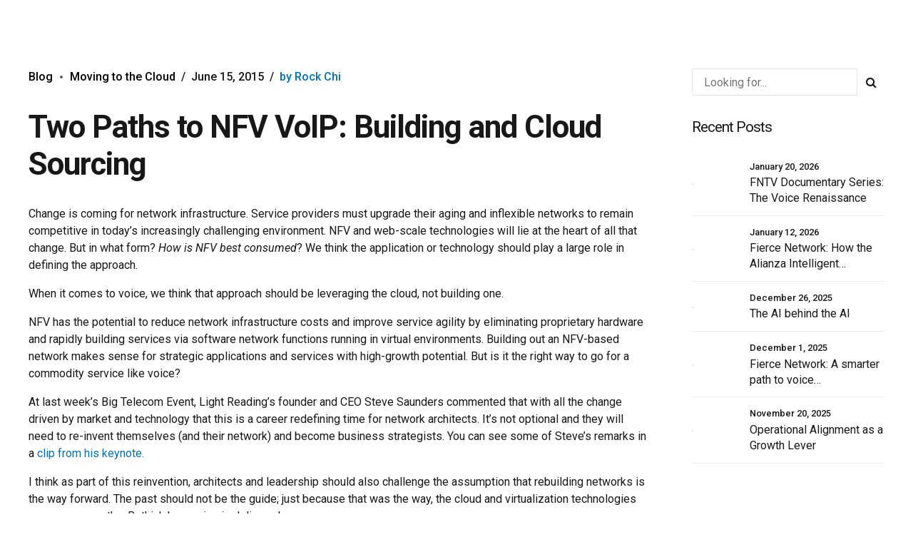

--- FILE ---
content_type: text/html; charset=UTF-8
request_url: https://www.alianza.com/blog/two-paths-to-nfv-voip/
body_size: 43166
content:
<!DOCTYPE html>
<html lang="en-US" prefix="og: https://ogp.me/ns#" data-bt-theme="Nifty 1.4.0">
<head>

		<meta charset="UTF-8">
		<meta name="viewport" content="width=device-width, initial-scale=1, maximum-scale=5, user-scalable=yes">
		<meta name="mobile-web-app-capable" content="yes">
		<meta name="apple-mobile-web-app-capable" content="yes">
		<style>img:is([sizes="auto" i], [sizes^="auto," i]) { contain-intrinsic-size: 3000px 1500px }</style>
	<link rel='preconnect' href='https://f.vimeocdn.com' crossorigin>
<link rel='preconnect' href='https://i.vimeocdn.com/' >

<!-- Search Engine Optimization by Rank Math - https://rankmath.com/ -->
<title>Two Paths to NFV VoIP: Building and Cloud Sourcing | Alianza Blog</title><style id="perfmatters-used-css">@font-face{font-family:"Icon7Stroke";src:url("https://www.alianza.com/wp-content/plugins/bold-page-builder/css/front_end/../../fonts/Pe-icon-7-stroke.eot?d7yf1v");src:url("https://www.alianza.com/wp-content/plugins/bold-page-builder/css/front_end/../../fonts/Pe-icon-7-stroke.eot?#iefixd7yf1v") format("embedded-opentype"),url("https://www.alianza.com/wp-content/plugins/bold-page-builder/css/front_end/../../fonts/Pe-icon-7-stroke.woff?d7yf1v") format("woff"),url("https://www.alianza.com/wp-content/plugins/bold-page-builder/css/front_end/../../fonts/Pe-icon-7-stroke.ttf?d7yf1v") format("truetype"),url("https://www.alianza.com/wp-content/plugins/bold-page-builder/css/front_end/../../fonts/Pe-icon-7-stroke.svg?d7yf1v#Pe-icon-7-stroke") format("svg");font-weight:normal;font-style:normal;}@font-face{font-family:"FontAwesome";src:url("https://www.alianza.com/wp-content/plugins/bold-page-builder/css/front_end/../../fonts/fontawesome-webfont.eot?v=4.6.3");src:url("https://www.alianza.com/wp-content/plugins/bold-page-builder/css/front_end/../../fonts/fontawesome-webfont.eot?#iefix&v=4.6.3") format("embedded-opentype"),url("https://www.alianza.com/wp-content/plugins/bold-page-builder/css/front_end/../../fonts/fontawesome-webfont.woff2?v=4.6.3") format("woff2"),url("https://www.alianza.com/wp-content/plugins/bold-page-builder/css/front_end/../../fonts/fontawesome-webfont.woff?v=4.6.3") format("woff"),url("https://www.alianza.com/wp-content/plugins/bold-page-builder/css/front_end/../../fonts/fontawesome-webfont.ttf?v=4.6.3") format("truetype"),url("https://www.alianza.com/wp-content/plugins/bold-page-builder/css/front_end/../../fonts/fontawesome-webfont.svg?v=4.6.3#fontawesomeregular") format("svg");font-weight:normal;font-style:normal;}@font-face{font-family:"FontAwesome5Regular";src:url("https://www.alianza.com/wp-content/plugins/bold-page-builder/css/front_end/../../fonts/FontAwesome5Regular.ttf?v=1.0.0");src:url("https://www.alianza.com/wp-content/plugins/bold-page-builder/css/front_end/../../fonts/FontAwesome5Regular.ttf?v=1.0.0") format("truetype"),url("https://www.alianza.com/wp-content/plugins/bold-page-builder/css/front_end/../../fonts/FontAwesome5Regular.woff2?v=1.0.0") format("woff2");font-weight:normal;font-style:normal;}@font-face{font-family:"FontAwesome5Solid";src:url("https://www.alianza.com/wp-content/plugins/bold-page-builder/css/front_end/../../fonts/FontAwesome5Solid.ttf?v=1.0.0");src:url("https://www.alianza.com/wp-content/plugins/bold-page-builder/css/front_end/../../fonts/FontAwesome5Solid.ttf?v=1.0.0") format("truetype"),url("https://www.alianza.com/wp-content/plugins/bold-page-builder/css/front_end/../../fonts/FontAwesome5Solid.woff2?v=1.0.0") format("woff2");font-weight:normal;font-style:normal;}@font-face{font-family:"FontAwesome5Brands";src:url("https://www.alianza.com/wp-content/plugins/bold-page-builder/css/front_end/../../fonts/FontAwesome5Brands.ttf?v=1.0.0");src:url("https://www.alianza.com/wp-content/plugins/bold-page-builder/css/front_end/../../fonts/FontAwesome5Brands.ttf?v=1.0.0") format("truetype"),url("https://www.alianza.com/wp-content/plugins/bold-page-builder/css/front_end/../../fonts/FontAwesome5Brands.woff2?v=1.0.0") format("woff2");font-weight:normal;font-style:normal;}[data-ico-fa]:before{font-family:FontAwesome;content:attr(data-ico-fa);}[data-ico-fa5_regular]:before{font-family:FontAwesome5Regular;content:attr(data-ico-fa5_regular);}[data-ico-fa5_solid]:before{font-family:FontAwesome5Solid;content:attr(data-ico-fa5_solid);}[data-ico-fa5_brands]:before{font-family:FontAwesome5Brands;content:attr(data-ico-fa5_brands);}[data-ico-s7]:before{font-family:Icon7Stroke;content:attr(data-ico-s7);}.bt_bb_row_holder,.bt_bb_row_inner_holder{display:flex;flex-flow:row wrap;justify-content:space-between;align-content:stretch;align-content:flex-start;}.bt_bb_row_holder .bt_bb_column,.bt_bb_row_inner_holder .bt_bb_column{flex:1 1 0%;max-width:100%;}.bt_bb_column[data-width="12"],.bt_bb_column_inner[data-width="12"]{flex-basis:100%;max-width:100%;}.bt_bb_column[data-width="11"],.bt_bb_column_inner[data-width="11"]{flex-basis:91.666666%;max-width:91.666666%;}.bt_bb_column[data-width="10"],.bt_bb_column_inner[data-width="10"]{flex-basis:83.333333%;max-width:83.333333%;}.bt_bb_column[data-width="9.6"],.bt_bb_column_inner[data-width="9.6"]{flex-basis:80%;max-width:80%;}.bt_bb_column[data-width="9"],.bt_bb_column_inner[data-width="9"]{flex-basis:75%;max-width:75%;}.bt_bb_column[data-width="8"],.bt_bb_column_inner[data-width="8"]{flex-basis:66.666666%;max-width:66.666666%;}.bt_bb_column[data-width="7.2"],.bt_bb_column_inner[data-width="7.2"]{flex-basis:60%;max-width:60%;}.bt_bb_column[data-width="7"],.bt_bb_column_inner[data-width="7"]{flex-basis:58.333333%;max-width:58.333333%;}.bt_bb_column[data-width="6"],.bt_bb_column_inner[data-width="6"]{flex-basis:50%;max-width:50%;}.bt_bb_column[data-width="5"],.bt_bb_column_inner[data-width="5"]{flex-basis:41.666666%;max-width:41.666666%;}.bt_bb_column[data-width="4.8"],.bt_bb_column_inner[data-width="4.8"]{flex-basis:40%;max-width:40%;}.bt_bb_column[data-width="4"],.bt_bb_column_inner[data-width="4"]{flex-basis:33.333333%;max-width:33.333333%;}.bt_bb_column[data-width="2.4"],.bt_bb_column_inner[data-width="2.4"]{flex-basis:20%;max-width:20%;}.bt_bb_column[data-width="3"],.bt_bb_column_inner[data-width="3"]{flex-basis:25%;max-width:25%;}.bt_bb_column[data-width="2"],.bt_bb_column_inner[data-width="2"]{flex-basis:16.666666%;max-width:16.666666%;}.bt_bb_column[data-width="1"],.bt_bb_column_inner[data-width="1"]{flex-basis:8.333333%;max-width:8.333333%;}@media (max-width: 992px){.bt_bb_column[data-width="12"],.bt_bb_column[data-width="11"],.bt_bb_column[data-width="10"],.bt_bb_column[data-width="9"],.bt_bb_column[data-width="8"],.bt_bb_column[data-width="7"],.bt_bb_column[data-width="6"],.bt_bb_column[data-width="5"],.bt_bb_column[data-width="4"],.bt_bb_column_inner[data-width="12"],.bt_bb_column_inner[data-width="11"],.bt_bb_column_inner[data-width="10"],.bt_bb_column_inner[data-width="9"],.bt_bb_column_inner[data-width="8"],.bt_bb_column_inner[data-width="7"],.bt_bb_column_inner[data-width="6"],.bt_bb_column_inner[data-width="5"],.bt_bb_column_inner[data-width="4"]{flex-basis:100%;max-width:100%;}.bt_bb_column[data-width="3"],.bt_bb_column_inner[data-width="3"]{flex-basis:50%;max-width:50%;}.bt_bb_column[data-width="2"],.bt_bb_column_inner[data-width="2"]{flex-basis:33.333333%;max-width:33.333333%;}}@media (max-width: 768px){.bt_bb_column[data-width="2.4"],.bt_bb_column[data-width="9.6"],.bt_bb_column_inner[data-width="2.4"],.bt_bb_column_inner[data-width="9.6"]{flex-basis:100%;max-width:100%;}.bt_bb_column[data-width="4.8"],.bt_bb_column[data-width="7.2"],.bt_bb_column_inner[data-width="4.8"],.bt_bb_column_inner[data-width="7.2"]{flex-basis:50%;max-width:50%;}}@media (max-width: 480px){.bt_bb_column[data-width="3"],.bt_bb_column[data-width="2"],.bt_bb_column_inner[data-width="3"],.bt_bb_column_inner[data-width="2"]{flex-basis:50%;max-width:50%;}.bt_bb_column[data-width="4.8"],.bt_bb_column[data-width="7.2"],.bt_bb_column_inner[data-width="4.8"],.bt_bb_column_inner[data-width="7.2"]{flex-basis:100%;max-width:100%;}}@media (max-width: 370px){.bt_bb_column[data-width="3"],.bt_bb_column[data-width="2"],.bt_bb_column_inner[data-width="3"],.bt_bb_column_inner[data-width="2"]{flex-basis:100%;max-width:100%;}}@media (max-width: 992px) and (min-width: 621px){.bt_bb_row_holder[data-structure="9-3"] .bt_bb_column[data-width="9"]:not(.col-md-12),.bt_bb_row_holder[data-structure="3-9"] .bt_bb_column[data-width="9"]:not(.col-md-12){flex-basis:66.666666%;max-width:66.666666%;}.bt_bb_row_holder[data-structure="9-3"] .bt_bb_column[data-width="3"]:not(.col-md-12),.bt_bb_row_holder[data-structure="3-9"] .bt_bb_column[data-width="3"]:not(.col-md-12){flex-basis:33.333333%;max-width:33.333333%;}}@media (max-width: 620px){.bt_bb_row_holder[data-structure="9-3"] .bt_bb_column[data-width="9"],.bt_bb_row_holder[data-structure="3-9"] .bt_bb_column[data-width="9"]{flex-basis:100%;max-width:100%;}.bt_bb_row_holder[data-structure="9-3"] .bt_bb_column[data-width="3"],.bt_bb_row_holder[data-structure="3-9"] .bt_bb_column[data-width="3"]{flex-basis:100%;max-width:100%;}}@media (min-width: 1401px){.bt_bb_column.col-xxl-12,.bt_bb_column_inner.col-xxl-12{flex-basis:100%;max-width:100%;}.bt_bb_column.col-xxl-2_4,.bt_bb_column_inner.col-xxl-2_4{flex-basis:20%;max-width:20%;}}@media (min-width: 1201px) and (max-width: 1400px){.bt_bb_column.col-xl-12,.bt_bb_column_inner.col-xl-12{flex-basis:100%;max-width:100%;}.bt_bb_column.col-xl-2_4,.bt_bb_column_inner.col-xl-2_4{flex-basis:20%;max-width:20%;}}@media (min-width: 993px) and (max-width: 1200px){.bt_bb_column.col-lg-12,.bt_bb_column_inner.col-lg-12{flex-basis:100%;max-width:100%;}.bt_bb_column.col-lg-2_4,.bt_bb_column_inner.col-lg-2_4{flex-basis:20%;max-width:20%;}}@media (min-width: 768px) and (max-width: 992px){.bt_bb_column.col-md-12,.bt_bb_column_inner.col-md-12{flex-basis:100%;max-width:100%;}}@media (min-width: 481px) and (max-width: 768px){.bt_bb_column.col-sm-12,.bt_bb_column.col-ms-12,.bt_bb_column_inner.col-sm-12,.bt_bb_column_inner.col-ms-12{flex-basis:100%;max-width:100%;}}@media (max-width: 480px){.bt_bb_column.col-xs-12,.bt_bb_column_inner.col-xs-12{flex-basis:100%;max-width:100%;}}.bt_bb_section{position:relative;background-size:cover;background-position:center;background-repeat:no-repeat;color:var(--section-primary-color);background-color:var(--section-secondary-color);}.bt_bb_section > .bt_bb_port{display:flex;flex-flow:row nowrap;justify-content:center;align-items:center;}.bt_bb_section > .bt_bb_port .bt_bb_cell{position:relative;}.bt_bb_section.bt_bb_vertical_align_top > .bt_bb_port{align-items:flex-start;}.bt_bb_section[class*="bt_bb_background_overlay"]:before{content:" ";pointer-events:none;position:absolute;top:0;left:0;bottom:0;right:0;z-index:1;}.bt_bb_section[class*="bt_bb_background_overlay"] .bt_bb_cell{position:relative;z-index:1;}.bt_bb_section[class*="dark_stripes"]:before{background-image:linear-gradient(to right top,transparent 33%,rgba(0,0,0,.75) 33%,rgba(0,0,0,.75) 66%,transparent 66%);background-size:3px 3px;background-repeat:repeat;}.bt_bb_section[class*="light_stripes"]:before{background-image:linear-gradient(to right top,transparent 33%,rgba(255,255,255,.5) 33%,rgba(255,255,255,.5) 66%,transparent 66%);background-size:3px 3px;background-repeat:repeat;}.bt_bb_section[class*="light_solid"]:before{background-color:rgba(255,255,255,.5);}.bt_bb_section[class*="dark_solid"]:before{background-color:rgba(0,0,0,.5);}.bt_bb_section[class*="dark_gradient"]:before{background:linear-gradient(to bottom,rgba(0,0,0,1) 0%,rgba(0,0,0,0) 25%,rgba(0,0,0,0) 75%,rgba(0,0,0,1) 100%);}.bt_bb_section[class*="light_gradient"]:before{background:linear-gradient(to bottom,rgba(255,255,255,1) 0%,rgba(255,255,255,0) 25%,rgba(255,255,255,0) 75%,rgba(255,255,255,1) 100%);}.bt_bb_section.bt_bb_top_spacing_normal > .bt_bb_port{padding-top:2em;}.bt_bb_section.bt_bb_bottom_spacing_small > .bt_bb_port{padding-bottom:1em;}.bt_bb_section.bt_bb_bottom_spacing_medium > .bt_bb_port{padding-bottom:4em;}.bt_bb_section.bt_bb_bottom_spacing_25 > .bt_bb_port{padding-bottom:25px;}.bt_bb_row{color:var(--row-primary-color);background-color:var(--row-secondary-color);--column-gap:20px;--column-delta:.01px;--row-width:1200px;}.bt_bb_row_holder{height:auto;margin:0 -20px;}.bt_bb_row_holder .bt_bb_column{--column-width:12;box-sizing:border-box;display:flex;flex-flow:column nowrap;padding-left:20px;padding-right:20px;color:var(--column-primary-color);background-color:var(--column-secondary-color);}.bt_bb_row_holder .bt_bb_column.bt_bb_vertical_align_top{justify-content:flex-start;}.bt_bb_row_holder .bt_bb_column[style*="background-image"]{background-size:cover;background-position:center;background-repeat:no-repeat;}.bt_bb_row_holder .bt_bb_column .bt_bb_column_content{width:100%;}.bt_bb_row_holder .bt_bb_column .bt_bb_column_content[style*="background-image"]{background-size:cover;background-position:center;background-repeat:no-repeat;}.bt_bb_row_holder .bt_bb_column .bt_bb_column_content{color:var(--column-inner-primary-color);background-color:var(--column-inner-secondary-color);}.bt_bb_align_right .bt_bb_align_left.bt_bb_column,.bt_bb_align_center .bt_bb_align_left.bt_bb_column,.bt_bb_align_right .bt_bb_align_left .bt_bb_column,.bt_bb_align_center .bt_bb_align_left .bt_bb_column,.bt_bb_align_left.bt_bb_column,.bt_bb_align_left .bt_bb_column,.bt_bb_align_right .bt_bb_align_left.bt_bb_column_inner,.bt_bb_align_center .bt_bb_align_left.bt_bb_column_inner,.bt_bb_align_right .bt_bb_align_left .bt_bb_column_inner,.bt_bb_align_center .bt_bb_align_left .bt_bb_column_inner,.bt_bb_align_left.bt_bb_column_inner,.bt_bb_align_left .bt_bb_column_inner{text-align:left;}.bt_bb_cell{width:100%;flex:0 1 100%;}.bt_bb_layout_wide .bt_bb_cell .bt_bb_cell_inner > .bt_bb_row:not([class*="bt_bb_row_width_boxed_"]),.bt_bb_layout_wide .bt_bb_cell .bt_bb_cell_inner > .bt_bb_row.bt_bb_row_width_boxed_1200.bt_bb_row_push_left,.bt_bb_layout_wide .bt_bb_cell .bt_bb_cell_inner > .bt_bb_row.bt_bb_row_width_boxed_1200.bt_bb_row_push_right{overflow-x:clip;}.bt_bb_layout_boxed_1200 .bt_bb_cell{flex-basis:1200px;width:1200px;max-width:calc(100% - 40px);}.bt_bb_layout_boxed_1400 .bt_bb_cell{flex-basis:1400px;width:1400px;max-width:calc(100% - 40px);}.bt_bb_icon{display:inline-block;justify-content:center;line-height:1;padding-right:.5em;max-width:100%;}.bt_bb_align_right .bt_bb_align_left.bt_bb_icon,.bt_bb_align_center .bt_bb_align_left.bt_bb_icon,.bt_bb_align_right .bt_bb_align_left .bt_bb_icon,.bt_bb_align_center .bt_bb_align_left .bt_bb_icon,.bt_bb_align_left.bt_bb_icon,.bt_bb_align_left .bt_bb_icon{float:left;margin:0;padding-right:.5em;padding-left:0;}.bt_bb_icon .bt_bb_icon_holder{text-decoration:none !important;box-shadow:none !important;display:flex;flex-flow:row nowrap;justify-content:flex-start;align-items:center;align-content:center;line-height:inherit;font-weight:normal;}.bt_bb_icon .bt_bb_icon_holder:before{display:flex;order:1;line-height:normal;flex-flow:column nowrap;align-content:center;align-items:center;justify-content:center;transition:all 280ms ease;}.bt_bb_size_small.bt_bb_icon .bt_bb_icon_holder:before{font-size:1.1em;width:2em;height:2em;}.bt_bb_size_small.bt_bb_icon .bt_bb_icon_holder > span{font-size:.875em;}.bt_bb_size_large.bt_bb_icon .bt_bb_icon_holder:before{font-size:3em;width:2em;height:2em;}.bt_bb_size_large.bt_bb_icon .bt_bb_icon_holder > span{font-size:1.4em;}.bt_bb_icon .bt_bb_icon_holder span{line-height:1.1;order:2;padding-left:.5em;}.bt_bb_icon .bt_bb_icon_holder:hover{text-decoration:none;}.bt_bb_icon.bt_bb_shape_circle .bt_bb_icon_holder:before{border-radius:50%;}.bt_bb_icon.bt_bb_style_outline .bt_bb_icon_holder:before{background-color:transparent;box-shadow:0 0 0 1px var(--primary-color,black) inset;color:var(--primary-color,black);line-height:0;}.bt_bb_icon.bt_bb_style_outline:hover .bt_bb_icon_holder:before{box-shadow:0 0 0 1em var(--primary-color,black) inset;color:var(--secondary-color,white);}.bt_bb_icon.bt_bb_style_filled .bt_bb_icon_holder:before{box-shadow:0 0 0 1em var(--secondary-color,black) inset;color:var(--primary-color,white);}.bt_bb_icon.bt_bb_style_filled:hover a.bt_bb_icon_holder:before{background-color:var(--primary-color,transparent);box-shadow:0 0 0 1px var(--secondary-color,black) inset;color:var(--secondary-color,black);}html .bt_bb_wrapper .bt_bb_separator:where([style*=border-width]){border-top-style:inherit;border-left-style:inherit;border-right-style:inherit;}.bt_bb_separator{line-height:0;display:block;clear:both;}.bt_bb_separator:before,.bt_bb_separator:after{content:" ";display:table;width:100%;clear:both;border-width:inherit;}.bt_bb_separator:before{top:0;bottom:0;}.bt_bb_separator.bt_bb_border_style_solid{border-bottom:1px solid #ccc;}.bt_bb_separator.bt_bb_bottom_spacing_small{margin-bottom:1em;}.bt_bb_separator.bt_bb_bottom_spacing_medium{margin-bottom:4em;}.bt_bb_separator.bt_bb_top_spacing_normal{margin-top:2em;}.bt_bb_separator.bt_bb_bottom_spacing_25{margin-bottom:25px;}.bt_bb_headline{color:var(--primary-color);}.bt_bb_align_right .bt_bb_align_left.bt_bb_headline,.bt_bb_align_center .bt_bb_align_left.bt_bb_headline,.bt_bb_align_right .bt_bb_align_left .bt_bb_headline,.bt_bb_align_center .bt_bb_align_left .bt_bb_headline,.bt_bb_align_left.bt_bb_headline,.bt_bb_align_left .bt_bb_headline{text-align:left;}.bt_bb_headline h1,.bt_bb_headline h2,.bt_bb_headline h3,.bt_bb_headline h4,.bt_bb_headline h5,.bt_bb_headline h6,.bt_bb_headline p.bt_bb_headline_tag,.bt_bb_headline span.bt_bb_headline_tag{display:block;margin-bottom:0;margin-top:0;padding:0;overflow-wrap:inherit;}.bt_bb_size_extrasmall.bt_bb_headline h1,.bt_bb_size_extrasmall.bt_bb_headline h2,.bt_bb_size_extrasmall.bt_bb_headline h3,.bt_bb_size_extrasmall.bt_bb_headline h4,.bt_bb_size_extrasmall.bt_bb_headline h5,.bt_bb_size_extrasmall.bt_bb_headline h6,.bt_bb_size_extrasmall.bt_bb_headline p.bt_bb_headline_tag,.bt_bb_size_extrasmall.bt_bb_headline span.bt_bb_headline_tag{font-size:1rem;}.bt_bb_size_small.bt_bb_headline h1,.bt_bb_size_small.bt_bb_headline h2,.bt_bb_size_small.bt_bb_headline h3,.bt_bb_size_small.bt_bb_headline h4,.bt_bb_size_small.bt_bb_headline h5,.bt_bb_size_small.bt_bb_headline h6,.bt_bb_size_small.bt_bb_headline p.bt_bb_headline_tag,.bt_bb_size_small.bt_bb_headline span.bt_bb_headline_tag{font-size:1.5rem;}.bt_bb_size_large.bt_bb_headline h1,.bt_bb_size_large.bt_bb_headline h2,.bt_bb_size_large.bt_bb_headline h3,.bt_bb_size_large.bt_bb_headline h4,.bt_bb_size_large.bt_bb_headline h5,.bt_bb_size_large.bt_bb_headline h6,.bt_bb_size_large.bt_bb_headline p.bt_bb_headline_tag,.bt_bb_size_large.bt_bb_headline span.bt_bb_headline_tag{font-size:3rem;}.bt_bb_headline .bt_bb_headline_content{display:block;color:inherit;}.bt_bb_headline .bt_bb_headline_content a{color:inherit;box-shadow:none;}.bt_bb_headline .bt_bb_headline_content span{display:block;}.bt_bb_headline .bt_bb_headline_content span:before,.bt_bb_headline .bt_bb_headline_content span:after{clear:both;content:" ";line-height:0;display:table;width:100%;}.bt_bb_headline .bt_bb_headline_superheadline{font-weight:400;display:block;margin-bottom:1em;font-size:.5em;}.bt_bb_superheadline_outside.bt_bb_headline .bt_bb_headline_superheadline,.bt_bb_headline_superheadline_outside .bt_bb_headline .bt_bb_headline_superheadline{font-size:1rem;}.bt_bb_headline:after{clear:both;content:" ";display:table;width:100%;}.bt_bb_headline .bt_bb_headline_subheadline{clear:both;}.bt_bb_headline .bt_bb_headline_superheadline{color:var(--secondary-color);}.bt_bb_text p:last-child{margin-bottom:0;padding-bottom:0;}.bt_bb_image{display:block;overflow:hidden;}.bt_bb_image > a,.bt_bb_image > span{display:block;line-height:0;box-shadow:none !important;}.bt_bb_image img{display:block;margin:0;line-height:0;max-width:100%;height:auto;}.bt_bb_image img[src$="svg"]{width:100%;}.bt_bb_image.bt_bb_shape_square{border-radius:0;}.bt_bb_image.bt_bb_shape_square img{border-radius:0;}.bt_bb_image.bt_bb_shape_square .bt_bb_image_content{border-radius:0;}.bt_bb_align_right .bt_bb_align_left.bt_bb_image,.bt_bb_align_center .bt_bb_align_left.bt_bb_image,.bt_bb_align_right .bt_bb_align_left .bt_bb_image,.bt_bb_align_center .bt_bb_align_left .bt_bb_image,.bt_bb_align_left.bt_bb_image,.bt_bb_align_left .bt_bb_image{float:left;}.bt_bb_align_right .bt_bb_align_left.bt_bb_image + .bt_bb_image,.bt_bb_align_center .bt_bb_align_left.bt_bb_image + .bt_bb_image,.bt_bb_align_right .bt_bb_align_left .bt_bb_image + .bt_bb_image,.bt_bb_align_center .bt_bb_align_left .bt_bb_image + .bt_bb_image,.bt_bb_align_left.bt_bb_image + .bt_bb_image,.bt_bb_align_left .bt_bb_image + .bt_bb_image{margin-left:1em;}.bt_bb_image.bt_bb_content_exists{position:relative;}.bt_bb_image.bt_bb_content_exists .bt_bb_image_content{pointer-events:none;position:absolute;left:0;top:0;right:0;bottom:0;}.bt_bb_image.bt_bb_content_exists .bt_bb_image_content .bt_bb_image a,.bt_bb_image.bt_bb_content_exists .bt_bb_image_content .bt_bb_image span{display:inline-block;line-height:0;}.bt_bb_image.bt_bb_content_exists .bt_bb_image_content .bt_bb_image_content_flex{position:absolute;left:0;top:0;right:0;bottom:0;display:flex;align-items:center;overflow:hidden;padding:1em;}.bt_bb_image.bt_bb_content_exists .bt_bb_image_content .bt_bb_image_content_flex .bt_bb_image_content_inner{width:100%;display:block;}.bt_bb_image.bt_bb_content_exists .bt_bb_image_content .bt_bb_image_content_flex .bt_bb_image_content_inner *{pointer-events:all;}.bt_bb_content_align_middle.bt_bb_image.bt_bb_content_exists .bt_bb_image_content .bt_bb_image_content_flex{align-items:center;}.bt_bb_image:not(.bt_bb_content_exists) > span > img{pointer-events:none;}@keyframes bt_bb_grid_animation{0%{transform:rotate(0deg);}100%{transform:rotate(360deg);}}.bt_bb_custom_menu > div{display:flex;}.bt_bb_progress_bar .bt_bb_progress_bar_inner.animated{transform:translateX(0%);}.rtl .bt_bb_progress_bar .bt_bb_progress_bar_inner.animated{transform:translateX(0%);}.animate{transition:transform 1000ms cubic-bezier(.19,1,.22,1),opacity 1000ms cubic-bezier(.19,1,.22,1);}.animate:not(.bt_bb_section):not(.btArticleListItem):nth-child(1){transition-delay:200ms;}.animate:not(.bt_bb_section):nth-child(1) .animate:nth-child(1){transition-delay:300ms;}.animate:not(.bt_bb_section):nth-child(1) .animate:nth-child(2){transition-delay:400ms;}.animate:not(.bt_bb_section):nth-child(1) .animate:nth-child(3){transition-delay:500ms;}.animate:not(.bt_bb_section):nth-child(1) .animate:nth-child(4){transition-delay:600ms;}.animate:not(.bt_bb_section):nth-child(1) .animate:nth-child(5){transition-delay:700ms;}.animate:not(.bt_bb_section):nth-child(1) .animate:nth-child(6){transition-delay:800ms;}.animate:not(.bt_bb_section):nth-child(1) .animate:nth-child(7){transition-delay:900ms;}.animate:not(.bt_bb_section):nth-child(1) .animate:nth-child(8){transition-delay:1000ms;}.animate:not(.bt_bb_section):nth-child(1) .animate:nth-child(9){transition-delay:1100ms;}.animate:not(.bt_bb_section):nth-child(1) .animate:nth-child(10){transition-delay:1200ms;}.animate:not(.bt_bb_section):nth-child(1) .animate:nth-child(11){transition-delay:1300ms;}.animate:not(.bt_bb_section):nth-child(1) .animate:nth-child(12){transition-delay:1400ms;}.animate:not(.bt_bb_section):nth-child(1) .animate:nth-child(13){transition-delay:1500ms;}.animate:not(.bt_bb_section):nth-child(1) .animate:nth-child(14){transition-delay:1600ms;}.animate:not(.bt_bb_section):nth-child(1) .animate:nth-child(15){transition-delay:1700ms;}.animate:not(.bt_bb_section):nth-child(1) .animate:nth-child(16){transition-delay:1800ms;}.animate:not(.bt_bb_section):nth-child(1) .animate:nth-child(17){transition-delay:1900ms;}.animate:not(.bt_bb_section):nth-child(1) .animate:nth-child(18){transition-delay:2000ms;}.animate:not(.bt_bb_section):nth-child(1) .animate:nth-child(19){transition-delay:2100ms;}.animate:not(.bt_bb_section):nth-child(1) .animate:nth-child(20){transition-delay:2200ms;}.animate:not(.bt_bb_section):not(.btArticleListItem):nth-child(2){transition-delay:400ms;}.animate:not(.bt_bb_section):nth-child(2) .animate:nth-child(1){transition-delay:500ms;}.animate:not(.bt_bb_section):nth-child(2) .animate:nth-child(2){transition-delay:600ms;}.animate:not(.bt_bb_section):nth-child(2) .animate:nth-child(3){transition-delay:700ms;}.animate:not(.bt_bb_section):nth-child(2) .animate:nth-child(4){transition-delay:800ms;}.animate:not(.bt_bb_section):nth-child(2) .animate:nth-child(5){transition-delay:900ms;}.animate:not(.bt_bb_section):nth-child(2) .animate:nth-child(6){transition-delay:1000ms;}.animate:not(.bt_bb_section):nth-child(2) .animate:nth-child(7){transition-delay:1100ms;}.animate:not(.bt_bb_section):nth-child(2) .animate:nth-child(8){transition-delay:1200ms;}.animate:not(.bt_bb_section):nth-child(2) .animate:nth-child(9){transition-delay:1300ms;}.animate:not(.bt_bb_section):nth-child(2) .animate:nth-child(10){transition-delay:1400ms;}.animate:not(.bt_bb_section):nth-child(2) .animate:nth-child(11){transition-delay:1500ms;}.animate:not(.bt_bb_section):nth-child(2) .animate:nth-child(12){transition-delay:1600ms;}.animate:not(.bt_bb_section):nth-child(2) .animate:nth-child(13){transition-delay:1700ms;}.animate:not(.bt_bb_section):nth-child(2) .animate:nth-child(14){transition-delay:1800ms;}.animate:not(.bt_bb_section):nth-child(2) .animate:nth-child(15){transition-delay:1900ms;}.animate:not(.bt_bb_section):nth-child(2) .animate:nth-child(16){transition-delay:2000ms;}.animate:not(.bt_bb_section):nth-child(2) .animate:nth-child(17){transition-delay:2100ms;}.animate:not(.bt_bb_section):nth-child(2) .animate:nth-child(18){transition-delay:2200ms;}.animate:not(.bt_bb_section):nth-child(2) .animate:nth-child(19){transition-delay:2300ms;}.animate:not(.bt_bb_section):nth-child(2) .animate:nth-child(20){transition-delay:2400ms;}.animate:not(.bt_bb_section):not(.btArticleListItem):nth-child(3){transition-delay:600ms;}.animate:not(.bt_bb_section):nth-child(3) .animate:nth-child(1){transition-delay:700ms;}.animate:not(.bt_bb_section):nth-child(3) .animate:nth-child(2){transition-delay:800ms;}.animate:not(.bt_bb_section):nth-child(3) .animate:nth-child(3){transition-delay:900ms;}.animate:not(.bt_bb_section):nth-child(3) .animate:nth-child(4){transition-delay:1000ms;}.animate:not(.bt_bb_section):nth-child(3) .animate:nth-child(5){transition-delay:1100ms;}.animate:not(.bt_bb_section):nth-child(3) .animate:nth-child(6){transition-delay:1200ms;}.animate:not(.bt_bb_section):nth-child(3) .animate:nth-child(7){transition-delay:1300ms;}.animate:not(.bt_bb_section):nth-child(3) .animate:nth-child(8){transition-delay:1400ms;}.animate:not(.bt_bb_section):nth-child(3) .animate:nth-child(9){transition-delay:1500ms;}.animate:not(.bt_bb_section):nth-child(3) .animate:nth-child(10){transition-delay:1600ms;}.animate:not(.bt_bb_section):nth-child(3) .animate:nth-child(11){transition-delay:1700ms;}.animate:not(.bt_bb_section):nth-child(3) .animate:nth-child(12){transition-delay:1800ms;}.animate:not(.bt_bb_section):nth-child(3) .animate:nth-child(13){transition-delay:1900ms;}.animate:not(.bt_bb_section):nth-child(3) .animate:nth-child(14){transition-delay:2000ms;}.animate:not(.bt_bb_section):nth-child(3) .animate:nth-child(15){transition-delay:2100ms;}.animate:not(.bt_bb_section):nth-child(3) .animate:nth-child(16){transition-delay:2200ms;}.animate:not(.bt_bb_section):nth-child(3) .animate:nth-child(17){transition-delay:2300ms;}.animate:not(.bt_bb_section):nth-child(3) .animate:nth-child(18){transition-delay:2400ms;}.animate:not(.bt_bb_section):nth-child(3) .animate:nth-child(19){transition-delay:2500ms;}.animate:not(.bt_bb_section):nth-child(3) .animate:nth-child(20){transition-delay:2600ms;}.animate:not(.bt_bb_section):not(.btArticleListItem):nth-child(4){transition-delay:800ms;}.animate:not(.bt_bb_section):nth-child(4) .animate:nth-child(1){transition-delay:900ms;}.animate:not(.bt_bb_section):nth-child(4) .animate:nth-child(2){transition-delay:1000ms;}.animate:not(.bt_bb_section):nth-child(4) .animate:nth-child(3){transition-delay:1100ms;}.animate:not(.bt_bb_section):nth-child(4) .animate:nth-child(4){transition-delay:1200ms;}.animate:not(.bt_bb_section):nth-child(4) .animate:nth-child(5){transition-delay:1300ms;}.animate:not(.bt_bb_section):nth-child(4) .animate:nth-child(6){transition-delay:1400ms;}.animate:not(.bt_bb_section):nth-child(4) .animate:nth-child(7){transition-delay:1500ms;}.animate:not(.bt_bb_section):nth-child(4) .animate:nth-child(8){transition-delay:1600ms;}.animate:not(.bt_bb_section):nth-child(4) .animate:nth-child(9){transition-delay:1700ms;}.animate:not(.bt_bb_section):nth-child(4) .animate:nth-child(10){transition-delay:1800ms;}.animate:not(.bt_bb_section):nth-child(4) .animate:nth-child(11){transition-delay:1900ms;}.animate:not(.bt_bb_section):nth-child(4) .animate:nth-child(12){transition-delay:2000ms;}.animate:not(.bt_bb_section):nth-child(4) .animate:nth-child(13){transition-delay:2100ms;}.animate:not(.bt_bb_section):nth-child(4) .animate:nth-child(14){transition-delay:2200ms;}.animate:not(.bt_bb_section):nth-child(4) .animate:nth-child(15){transition-delay:2300ms;}.animate:not(.bt_bb_section):nth-child(4) .animate:nth-child(16){transition-delay:2400ms;}.animate:not(.bt_bb_section):nth-child(4) .animate:nth-child(17){transition-delay:2500ms;}.animate:not(.bt_bb_section):nth-child(4) .animate:nth-child(18){transition-delay:2600ms;}.animate:not(.bt_bb_section):nth-child(4) .animate:nth-child(19){transition-delay:2700ms;}.animate:not(.bt_bb_section):nth-child(4) .animate:nth-child(20){transition-delay:2800ms;}.animate:not(.bt_bb_section):not(.btArticleListItem):nth-child(5){transition-delay:1000ms;}.animate:not(.bt_bb_section):nth-child(5) .animate:nth-child(1){transition-delay:1100ms;}.animate:not(.bt_bb_section):nth-child(5) .animate:nth-child(2){transition-delay:1200ms;}.animate:not(.bt_bb_section):nth-child(5) .animate:nth-child(3){transition-delay:1300ms;}.animate:not(.bt_bb_section):nth-child(5) .animate:nth-child(4){transition-delay:1400ms;}.animate:not(.bt_bb_section):nth-child(5) .animate:nth-child(5){transition-delay:1500ms;}.animate:not(.bt_bb_section):nth-child(5) .animate:nth-child(6){transition-delay:1600ms;}.animate:not(.bt_bb_section):nth-child(5) .animate:nth-child(7){transition-delay:1700ms;}.animate:not(.bt_bb_section):nth-child(5) .animate:nth-child(8){transition-delay:1800ms;}.animate:not(.bt_bb_section):nth-child(5) .animate:nth-child(9){transition-delay:1900ms;}.animate:not(.bt_bb_section):nth-child(5) .animate:nth-child(10){transition-delay:2000ms;}.animate:not(.bt_bb_section):nth-child(5) .animate:nth-child(11){transition-delay:2100ms;}.animate:not(.bt_bb_section):nth-child(5) .animate:nth-child(12){transition-delay:2200ms;}.animate:not(.bt_bb_section):nth-child(5) .animate:nth-child(13){transition-delay:2300ms;}.animate:not(.bt_bb_section):nth-child(5) .animate:nth-child(14){transition-delay:2400ms;}.animate:not(.bt_bb_section):nth-child(5) .animate:nth-child(15){transition-delay:2500ms;}.animate:not(.bt_bb_section):nth-child(5) .animate:nth-child(16){transition-delay:2600ms;}.animate:not(.bt_bb_section):nth-child(5) .animate:nth-child(17){transition-delay:2700ms;}.animate:not(.bt_bb_section):nth-child(5) .animate:nth-child(18){transition-delay:2800ms;}.animate:not(.bt_bb_section):nth-child(5) .animate:nth-child(19){transition-delay:2900ms;}.animate:not(.bt_bb_section):nth-child(5) .animate:nth-child(20){transition-delay:3000ms;}.animate:not(.bt_bb_section):not(.btArticleListItem):nth-child(6){transition-delay:1200ms;}.animate:not(.bt_bb_section):nth-child(6) .animate:nth-child(1){transition-delay:1300ms;}.animate:not(.bt_bb_section):nth-child(6) .animate:nth-child(2){transition-delay:1400ms;}.animate:not(.bt_bb_section):nth-child(6) .animate:nth-child(3){transition-delay:1500ms;}.animate:not(.bt_bb_section):nth-child(6) .animate:nth-child(4){transition-delay:1600ms;}.animate:not(.bt_bb_section):nth-child(6) .animate:nth-child(5){transition-delay:1700ms;}.animate:not(.bt_bb_section):nth-child(6) .animate:nth-child(6){transition-delay:1800ms;}.animate:not(.bt_bb_section):nth-child(6) .animate:nth-child(7){transition-delay:1900ms;}.animate:not(.bt_bb_section):nth-child(6) .animate:nth-child(8){transition-delay:2000ms;}.animate:not(.bt_bb_section):nth-child(6) .animate:nth-child(9){transition-delay:2100ms;}.animate:not(.bt_bb_section):nth-child(6) .animate:nth-child(10){transition-delay:2200ms;}.animate:not(.bt_bb_section):nth-child(6) .animate:nth-child(11){transition-delay:2300ms;}.animate:not(.bt_bb_section):nth-child(6) .animate:nth-child(12){transition-delay:2400ms;}.animate:not(.bt_bb_section):nth-child(6) .animate:nth-child(13){transition-delay:2500ms;}.animate:not(.bt_bb_section):nth-child(6) .animate:nth-child(14){transition-delay:2600ms;}.animate:not(.bt_bb_section):nth-child(6) .animate:nth-child(15){transition-delay:2700ms;}.animate:not(.bt_bb_section):nth-child(6) .animate:nth-child(16){transition-delay:2800ms;}.animate:not(.bt_bb_section):nth-child(6) .animate:nth-child(17){transition-delay:2900ms;}.animate:not(.bt_bb_section):nth-child(6) .animate:nth-child(18){transition-delay:3000ms;}.animate:not(.bt_bb_section):nth-child(6) .animate:nth-child(19){transition-delay:3100ms;}.animate:not(.bt_bb_section):nth-child(6) .animate:nth-child(20){transition-delay:3200ms;}.animate:not(.bt_bb_section):not(.btArticleListItem):nth-child(7){transition-delay:1400ms;}.animate:not(.bt_bb_section):nth-child(7) .animate:nth-child(1){transition-delay:1500ms;}.animate:not(.bt_bb_section):nth-child(7) .animate:nth-child(2){transition-delay:1600ms;}.animate:not(.bt_bb_section):nth-child(7) .animate:nth-child(3){transition-delay:1700ms;}.animate:not(.bt_bb_section):nth-child(7) .animate:nth-child(4){transition-delay:1800ms;}.animate:not(.bt_bb_section):nth-child(7) .animate:nth-child(5){transition-delay:1900ms;}.animate:not(.bt_bb_section):nth-child(7) .animate:nth-child(6){transition-delay:2000ms;}.animate:not(.bt_bb_section):nth-child(7) .animate:nth-child(7){transition-delay:2100ms;}.animate:not(.bt_bb_section):nth-child(7) .animate:nth-child(8){transition-delay:2200ms;}.animate:not(.bt_bb_section):nth-child(7) .animate:nth-child(9){transition-delay:2300ms;}.animate:not(.bt_bb_section):nth-child(7) .animate:nth-child(10){transition-delay:2400ms;}.animate:not(.bt_bb_section):nth-child(7) .animate:nth-child(11){transition-delay:2500ms;}.animate:not(.bt_bb_section):nth-child(7) .animate:nth-child(12){transition-delay:2600ms;}.animate:not(.bt_bb_section):nth-child(7) .animate:nth-child(13){transition-delay:2700ms;}.animate:not(.bt_bb_section):nth-child(7) .animate:nth-child(14){transition-delay:2800ms;}.animate:not(.bt_bb_section):nth-child(7) .animate:nth-child(15){transition-delay:2900ms;}.animate:not(.bt_bb_section):nth-child(7) .animate:nth-child(16){transition-delay:3000ms;}.animate:not(.bt_bb_section):nth-child(7) .animate:nth-child(17){transition-delay:3100ms;}.animate:not(.bt_bb_section):nth-child(7) .animate:nth-child(18){transition-delay:3200ms;}.animate:not(.bt_bb_section):nth-child(7) .animate:nth-child(19){transition-delay:3300ms;}.animate:not(.bt_bb_section):nth-child(7) .animate:nth-child(20){transition-delay:3400ms;}.animate:not(.bt_bb_section):not(.btArticleListItem):nth-child(8){transition-delay:1600ms;}.animate:not(.bt_bb_section):nth-child(8) .animate:nth-child(1){transition-delay:1700ms;}.animate:not(.bt_bb_section):nth-child(8) .animate:nth-child(2){transition-delay:1800ms;}.animate:not(.bt_bb_section):nth-child(8) .animate:nth-child(3){transition-delay:1900ms;}.animate:not(.bt_bb_section):nth-child(8) .animate:nth-child(4){transition-delay:2000ms;}.animate:not(.bt_bb_section):nth-child(8) .animate:nth-child(5){transition-delay:2100ms;}.animate:not(.bt_bb_section):nth-child(8) .animate:nth-child(6){transition-delay:2200ms;}.animate:not(.bt_bb_section):nth-child(8) .animate:nth-child(7){transition-delay:2300ms;}.animate:not(.bt_bb_section):nth-child(8) .animate:nth-child(8){transition-delay:2400ms;}.animate:not(.bt_bb_section):nth-child(8) .animate:nth-child(9){transition-delay:2500ms;}.animate:not(.bt_bb_section):nth-child(8) .animate:nth-child(10){transition-delay:2600ms;}.animate:not(.bt_bb_section):nth-child(8) .animate:nth-child(11){transition-delay:2700ms;}.animate:not(.bt_bb_section):nth-child(8) .animate:nth-child(12){transition-delay:2800ms;}.animate:not(.bt_bb_section):nth-child(8) .animate:nth-child(13){transition-delay:2900ms;}.animate:not(.bt_bb_section):nth-child(8) .animate:nth-child(14){transition-delay:3000ms;}.animate:not(.bt_bb_section):nth-child(8) .animate:nth-child(15){transition-delay:3100ms;}.animate:not(.bt_bb_section):nth-child(8) .animate:nth-child(16){transition-delay:3200ms;}.animate:not(.bt_bb_section):nth-child(8) .animate:nth-child(17){transition-delay:3300ms;}.animate:not(.bt_bb_section):nth-child(8) .animate:nth-child(18){transition-delay:3400ms;}.animate:not(.bt_bb_section):nth-child(8) .animate:nth-child(19){transition-delay:3500ms;}.animate:not(.bt_bb_section):nth-child(8) .animate:nth-child(20){transition-delay:3600ms;}.animate:not(.bt_bb_section):not(.btArticleListItem):nth-child(9){transition-delay:1800ms;}.animate:not(.bt_bb_section):nth-child(9) .animate:nth-child(1){transition-delay:1900ms;}.animate:not(.bt_bb_section):nth-child(9) .animate:nth-child(2){transition-delay:2000ms;}.animate:not(.bt_bb_section):nth-child(9) .animate:nth-child(3){transition-delay:2100ms;}.animate:not(.bt_bb_section):nth-child(9) .animate:nth-child(4){transition-delay:2200ms;}.animate:not(.bt_bb_section):nth-child(9) .animate:nth-child(5){transition-delay:2300ms;}.animate:not(.bt_bb_section):nth-child(9) .animate:nth-child(6){transition-delay:2400ms;}.animate:not(.bt_bb_section):nth-child(9) .animate:nth-child(7){transition-delay:2500ms;}.animate:not(.bt_bb_section):nth-child(9) .animate:nth-child(8){transition-delay:2600ms;}.animate:not(.bt_bb_section):nth-child(9) .animate:nth-child(9){transition-delay:2700ms;}.animate:not(.bt_bb_section):nth-child(9) .animate:nth-child(10){transition-delay:2800ms;}.animate:not(.bt_bb_section):nth-child(9) .animate:nth-child(11){transition-delay:2900ms;}.animate:not(.bt_bb_section):nth-child(9) .animate:nth-child(12){transition-delay:3000ms;}.animate:not(.bt_bb_section):nth-child(9) .animate:nth-child(13){transition-delay:3100ms;}.animate:not(.bt_bb_section):nth-child(9) .animate:nth-child(14){transition-delay:3200ms;}.animate:not(.bt_bb_section):nth-child(9) .animate:nth-child(15){transition-delay:3300ms;}.animate:not(.bt_bb_section):nth-child(9) .animate:nth-child(16){transition-delay:3400ms;}.animate:not(.bt_bb_section):nth-child(9) .animate:nth-child(17){transition-delay:3500ms;}.animate:not(.bt_bb_section):nth-child(9) .animate:nth-child(18){transition-delay:3600ms;}.animate:not(.bt_bb_section):nth-child(9) .animate:nth-child(19){transition-delay:3700ms;}.animate:not(.bt_bb_section):nth-child(9) .animate:nth-child(20){transition-delay:3800ms;}.animate:not(.bt_bb_section):not(.btArticleListItem):nth-child(10){transition-delay:2000ms;}.animate:not(.bt_bb_section):nth-child(10) .animate:nth-child(1){transition-delay:2100ms;}.animate:not(.bt_bb_section):nth-child(10) .animate:nth-child(2){transition-delay:2200ms;}.animate:not(.bt_bb_section):nth-child(10) .animate:nth-child(3){transition-delay:2300ms;}.animate:not(.bt_bb_section):nth-child(10) .animate:nth-child(4){transition-delay:2400ms;}.animate:not(.bt_bb_section):nth-child(10) .animate:nth-child(5){transition-delay:2500ms;}.animate:not(.bt_bb_section):nth-child(10) .animate:nth-child(6){transition-delay:2600ms;}.animate:not(.bt_bb_section):nth-child(10) .animate:nth-child(7){transition-delay:2700ms;}.animate:not(.bt_bb_section):nth-child(10) .animate:nth-child(8){transition-delay:2800ms;}.animate:not(.bt_bb_section):nth-child(10) .animate:nth-child(9){transition-delay:2900ms;}.animate:not(.bt_bb_section):nth-child(10) .animate:nth-child(10){transition-delay:3000ms;}.animate:not(.bt_bb_section):nth-child(10) .animate:nth-child(11){transition-delay:3100ms;}.animate:not(.bt_bb_section):nth-child(10) .animate:nth-child(12){transition-delay:3200ms;}.animate:not(.bt_bb_section):nth-child(10) .animate:nth-child(13){transition-delay:3300ms;}.animate:not(.bt_bb_section):nth-child(10) .animate:nth-child(14){transition-delay:3400ms;}.animate:not(.bt_bb_section):nth-child(10) .animate:nth-child(15){transition-delay:3500ms;}.animate:not(.bt_bb_section):nth-child(10) .animate:nth-child(16){transition-delay:3600ms;}.animate:not(.bt_bb_section):nth-child(10) .animate:nth-child(17){transition-delay:3700ms;}.animate:not(.bt_bb_section):nth-child(10) .animate:nth-child(18){transition-delay:3800ms;}.animate:not(.bt_bb_section):nth-child(10) .animate:nth-child(19){transition-delay:3900ms;}.animate:not(.bt_bb_section):nth-child(10) .animate:nth-child(20){transition-delay:4000ms;}.animate:not(.bt_bb_section):not(.btArticleListItem):nth-child(11){transition-delay:2200ms;}.animate:not(.bt_bb_section):nth-child(11) .animate:nth-child(1){transition-delay:2300ms;}.animate:not(.bt_bb_section):nth-child(11) .animate:nth-child(2){transition-delay:2400ms;}.animate:not(.bt_bb_section):nth-child(11) .animate:nth-child(3){transition-delay:2500ms;}.animate:not(.bt_bb_section):nth-child(11) .animate:nth-child(4){transition-delay:2600ms;}.animate:not(.bt_bb_section):nth-child(11) .animate:nth-child(5){transition-delay:2700ms;}.animate:not(.bt_bb_section):nth-child(11) .animate:nth-child(6){transition-delay:2800ms;}.animate:not(.bt_bb_section):nth-child(11) .animate:nth-child(7){transition-delay:2900ms;}.animate:not(.bt_bb_section):nth-child(11) .animate:nth-child(8){transition-delay:3000ms;}.animate:not(.bt_bb_section):nth-child(11) .animate:nth-child(9){transition-delay:3100ms;}.animate:not(.bt_bb_section):nth-child(11) .animate:nth-child(10){transition-delay:3200ms;}.animate:not(.bt_bb_section):nth-child(11) .animate:nth-child(11){transition-delay:3300ms;}.animate:not(.bt_bb_section):nth-child(11) .animate:nth-child(12){transition-delay:3400ms;}.animate:not(.bt_bb_section):nth-child(11) .animate:nth-child(13){transition-delay:3500ms;}.animate:not(.bt_bb_section):nth-child(11) .animate:nth-child(14){transition-delay:3600ms;}.animate:not(.bt_bb_section):nth-child(11) .animate:nth-child(15){transition-delay:3700ms;}.animate:not(.bt_bb_section):nth-child(11) .animate:nth-child(16){transition-delay:3800ms;}.animate:not(.bt_bb_section):nth-child(11) .animate:nth-child(17){transition-delay:3900ms;}.animate:not(.bt_bb_section):nth-child(11) .animate:nth-child(18){transition-delay:4000ms;}.animate:not(.bt_bb_section):nth-child(11) .animate:nth-child(19){transition-delay:4100ms;}.animate:not(.bt_bb_section):nth-child(11) .animate:nth-child(20){transition-delay:4200ms;}.animate:not(.bt_bb_section):not(.btArticleListItem):nth-child(12){transition-delay:2400ms;}.animate:not(.bt_bb_section):nth-child(12) .animate:nth-child(1){transition-delay:2500ms;}.animate:not(.bt_bb_section):nth-child(12) .animate:nth-child(2){transition-delay:2600ms;}.animate:not(.bt_bb_section):nth-child(12) .animate:nth-child(3){transition-delay:2700ms;}.animate:not(.bt_bb_section):nth-child(12) .animate:nth-child(4){transition-delay:2800ms;}.animate:not(.bt_bb_section):nth-child(12) .animate:nth-child(5){transition-delay:2900ms;}.animate:not(.bt_bb_section):nth-child(12) .animate:nth-child(6){transition-delay:3000ms;}.animate:not(.bt_bb_section):nth-child(12) .animate:nth-child(7){transition-delay:3100ms;}.animate:not(.bt_bb_section):nth-child(12) .animate:nth-child(8){transition-delay:3200ms;}.animate:not(.bt_bb_section):nth-child(12) .animate:nth-child(9){transition-delay:3300ms;}.animate:not(.bt_bb_section):nth-child(12) .animate:nth-child(10){transition-delay:3400ms;}.animate:not(.bt_bb_section):nth-child(12) .animate:nth-child(11){transition-delay:3500ms;}.animate:not(.bt_bb_section):nth-child(12) .animate:nth-child(12){transition-delay:3600ms;}.animate:not(.bt_bb_section):nth-child(12) .animate:nth-child(13){transition-delay:3700ms;}.animate:not(.bt_bb_section):nth-child(12) .animate:nth-child(14){transition-delay:3800ms;}.animate:not(.bt_bb_section):nth-child(12) .animate:nth-child(15){transition-delay:3900ms;}.animate:not(.bt_bb_section):nth-child(12) .animate:nth-child(16){transition-delay:4000ms;}.animate:not(.bt_bb_section):nth-child(12) .animate:nth-child(17){transition-delay:4100ms;}.animate:not(.bt_bb_section):nth-child(12) .animate:nth-child(18){transition-delay:4200ms;}.animate:not(.bt_bb_section):nth-child(12) .animate:nth-child(19){transition-delay:4300ms;}.animate:not(.bt_bb_section):nth-child(12) .animate:nth-child(20){transition-delay:4400ms;}.animate:not(.bt_bb_section):not(.btArticleListItem):nth-child(13){transition-delay:2600ms;}.animate:not(.bt_bb_section):nth-child(13) .animate:nth-child(1){transition-delay:2700ms;}.animate:not(.bt_bb_section):nth-child(13) .animate:nth-child(2){transition-delay:2800ms;}.animate:not(.bt_bb_section):nth-child(13) .animate:nth-child(3){transition-delay:2900ms;}.animate:not(.bt_bb_section):nth-child(13) .animate:nth-child(4){transition-delay:3000ms;}.animate:not(.bt_bb_section):nth-child(13) .animate:nth-child(5){transition-delay:3100ms;}.animate:not(.bt_bb_section):nth-child(13) .animate:nth-child(6){transition-delay:3200ms;}.animate:not(.bt_bb_section):nth-child(13) .animate:nth-child(7){transition-delay:3300ms;}.animate:not(.bt_bb_section):nth-child(13) .animate:nth-child(8){transition-delay:3400ms;}.animate:not(.bt_bb_section):nth-child(13) .animate:nth-child(9){transition-delay:3500ms;}.animate:not(.bt_bb_section):nth-child(13) .animate:nth-child(10){transition-delay:3600ms;}.animate:not(.bt_bb_section):nth-child(13) .animate:nth-child(11){transition-delay:3700ms;}.animate:not(.bt_bb_section):nth-child(13) .animate:nth-child(12){transition-delay:3800ms;}.animate:not(.bt_bb_section):nth-child(13) .animate:nth-child(13){transition-delay:3900ms;}.animate:not(.bt_bb_section):nth-child(13) .animate:nth-child(14){transition-delay:4000ms;}.animate:not(.bt_bb_section):nth-child(13) .animate:nth-child(15){transition-delay:4100ms;}.animate:not(.bt_bb_section):nth-child(13) .animate:nth-child(16){transition-delay:4200ms;}.animate:not(.bt_bb_section):nth-child(13) .animate:nth-child(17){transition-delay:4300ms;}.animate:not(.bt_bb_section):nth-child(13) .animate:nth-child(18){transition-delay:4400ms;}.animate:not(.bt_bb_section):nth-child(13) .animate:nth-child(19){transition-delay:4500ms;}.animate:not(.bt_bb_section):nth-child(13) .animate:nth-child(20){transition-delay:4600ms;}.animate:not(.bt_bb_section):not(.btArticleListItem):nth-child(14){transition-delay:2800ms;}.animate:not(.bt_bb_section):nth-child(14) .animate:nth-child(1){transition-delay:2900ms;}.animate:not(.bt_bb_section):nth-child(14) .animate:nth-child(2){transition-delay:3000ms;}.animate:not(.bt_bb_section):nth-child(14) .animate:nth-child(3){transition-delay:3100ms;}.animate:not(.bt_bb_section):nth-child(14) .animate:nth-child(4){transition-delay:3200ms;}.animate:not(.bt_bb_section):nth-child(14) .animate:nth-child(5){transition-delay:3300ms;}.animate:not(.bt_bb_section):nth-child(14) .animate:nth-child(6){transition-delay:3400ms;}.animate:not(.bt_bb_section):nth-child(14) .animate:nth-child(7){transition-delay:3500ms;}.animate:not(.bt_bb_section):nth-child(14) .animate:nth-child(8){transition-delay:3600ms;}.animate:not(.bt_bb_section):nth-child(14) .animate:nth-child(9){transition-delay:3700ms;}.animate:not(.bt_bb_section):nth-child(14) .animate:nth-child(10){transition-delay:3800ms;}.animate:not(.bt_bb_section):nth-child(14) .animate:nth-child(11){transition-delay:3900ms;}.animate:not(.bt_bb_section):nth-child(14) .animate:nth-child(12){transition-delay:4000ms;}.animate:not(.bt_bb_section):nth-child(14) .animate:nth-child(13){transition-delay:4100ms;}.animate:not(.bt_bb_section):nth-child(14) .animate:nth-child(14){transition-delay:4200ms;}.animate:not(.bt_bb_section):nth-child(14) .animate:nth-child(15){transition-delay:4300ms;}.animate:not(.bt_bb_section):nth-child(14) .animate:nth-child(16){transition-delay:4400ms;}.animate:not(.bt_bb_section):nth-child(14) .animate:nth-child(17){transition-delay:4500ms;}.animate:not(.bt_bb_section):nth-child(14) .animate:nth-child(18){transition-delay:4600ms;}.animate:not(.bt_bb_section):nth-child(14) .animate:nth-child(19){transition-delay:4700ms;}.animate:not(.bt_bb_section):nth-child(14) .animate:nth-child(20){transition-delay:4800ms;}.animate:not(.bt_bb_section):not(.btArticleListItem):nth-child(15){transition-delay:3000ms;}.animate:not(.bt_bb_section):nth-child(15) .animate:nth-child(1){transition-delay:3100ms;}.animate:not(.bt_bb_section):nth-child(15) .animate:nth-child(2){transition-delay:3200ms;}.animate:not(.bt_bb_section):nth-child(15) .animate:nth-child(3){transition-delay:3300ms;}.animate:not(.bt_bb_section):nth-child(15) .animate:nth-child(4){transition-delay:3400ms;}.animate:not(.bt_bb_section):nth-child(15) .animate:nth-child(5){transition-delay:3500ms;}.animate:not(.bt_bb_section):nth-child(15) .animate:nth-child(6){transition-delay:3600ms;}.animate:not(.bt_bb_section):nth-child(15) .animate:nth-child(7){transition-delay:3700ms;}.animate:not(.bt_bb_section):nth-child(15) .animate:nth-child(8){transition-delay:3800ms;}.animate:not(.bt_bb_section):nth-child(15) .animate:nth-child(9){transition-delay:3900ms;}.animate:not(.bt_bb_section):nth-child(15) .animate:nth-child(10){transition-delay:4000ms;}.animate:not(.bt_bb_section):nth-child(15) .animate:nth-child(11){transition-delay:4100ms;}.animate:not(.bt_bb_section):nth-child(15) .animate:nth-child(12){transition-delay:4200ms;}.animate:not(.bt_bb_section):nth-child(15) .animate:nth-child(13){transition-delay:4300ms;}.animate:not(.bt_bb_section):nth-child(15) .animate:nth-child(14){transition-delay:4400ms;}.animate:not(.bt_bb_section):nth-child(15) .animate:nth-child(15){transition-delay:4500ms;}.animate:not(.bt_bb_section):nth-child(15) .animate:nth-child(16){transition-delay:4600ms;}.animate:not(.bt_bb_section):nth-child(15) .animate:nth-child(17){transition-delay:4700ms;}.animate:not(.bt_bb_section):nth-child(15) .animate:nth-child(18){transition-delay:4800ms;}.animate:not(.bt_bb_section):nth-child(15) .animate:nth-child(19){transition-delay:4900ms;}.animate:not(.bt_bb_section):nth-child(15) .animate:nth-child(20){transition-delay:5000ms;}.animate:not(.bt_bb_section):not(.btArticleListItem):nth-child(16){transition-delay:3200ms;}.animate:not(.bt_bb_section):nth-child(16) .animate:nth-child(1){transition-delay:3300ms;}.animate:not(.bt_bb_section):nth-child(16) .animate:nth-child(2){transition-delay:3400ms;}.animate:not(.bt_bb_section):nth-child(16) .animate:nth-child(3){transition-delay:3500ms;}.animate:not(.bt_bb_section):nth-child(16) .animate:nth-child(4){transition-delay:3600ms;}.animate:not(.bt_bb_section):nth-child(16) .animate:nth-child(5){transition-delay:3700ms;}.animate:not(.bt_bb_section):nth-child(16) .animate:nth-child(6){transition-delay:3800ms;}.animate:not(.bt_bb_section):nth-child(16) .animate:nth-child(7){transition-delay:3900ms;}.animate:not(.bt_bb_section):nth-child(16) .animate:nth-child(8){transition-delay:4000ms;}.animate:not(.bt_bb_section):nth-child(16) .animate:nth-child(9){transition-delay:4100ms;}.animate:not(.bt_bb_section):nth-child(16) .animate:nth-child(10){transition-delay:4200ms;}.animate:not(.bt_bb_section):nth-child(16) .animate:nth-child(11){transition-delay:4300ms;}.animate:not(.bt_bb_section):nth-child(16) .animate:nth-child(12){transition-delay:4400ms;}.animate:not(.bt_bb_section):nth-child(16) .animate:nth-child(13){transition-delay:4500ms;}.animate:not(.bt_bb_section):nth-child(16) .animate:nth-child(14){transition-delay:4600ms;}.animate:not(.bt_bb_section):nth-child(16) .animate:nth-child(15){transition-delay:4700ms;}.animate:not(.bt_bb_section):nth-child(16) .animate:nth-child(16){transition-delay:4800ms;}.animate:not(.bt_bb_section):nth-child(16) .animate:nth-child(17){transition-delay:4900ms;}.animate:not(.bt_bb_section):nth-child(16) .animate:nth-child(18){transition-delay:5000ms;}.animate:not(.bt_bb_section):nth-child(16) .animate:nth-child(19){transition-delay:5100ms;}.animate:not(.bt_bb_section):nth-child(16) .animate:nth-child(20){transition-delay:5200ms;}.animate:not(.bt_bb_section):not(.btArticleListItem):nth-child(17){transition-delay:3400ms;}.animate:not(.bt_bb_section):nth-child(17) .animate:nth-child(1){transition-delay:3500ms;}.animate:not(.bt_bb_section):nth-child(17) .animate:nth-child(2){transition-delay:3600ms;}.animate:not(.bt_bb_section):nth-child(17) .animate:nth-child(3){transition-delay:3700ms;}.animate:not(.bt_bb_section):nth-child(17) .animate:nth-child(4){transition-delay:3800ms;}.animate:not(.bt_bb_section):nth-child(17) .animate:nth-child(5){transition-delay:3900ms;}.animate:not(.bt_bb_section):nth-child(17) .animate:nth-child(6){transition-delay:4000ms;}.animate:not(.bt_bb_section):nth-child(17) .animate:nth-child(7){transition-delay:4100ms;}.animate:not(.bt_bb_section):nth-child(17) .animate:nth-child(8){transition-delay:4200ms;}.animate:not(.bt_bb_section):nth-child(17) .animate:nth-child(9){transition-delay:4300ms;}.animate:not(.bt_bb_section):nth-child(17) .animate:nth-child(10){transition-delay:4400ms;}.animate:not(.bt_bb_section):nth-child(17) .animate:nth-child(11){transition-delay:4500ms;}.animate:not(.bt_bb_section):nth-child(17) .animate:nth-child(12){transition-delay:4600ms;}.animate:not(.bt_bb_section):nth-child(17) .animate:nth-child(13){transition-delay:4700ms;}.animate:not(.bt_bb_section):nth-child(17) .animate:nth-child(14){transition-delay:4800ms;}.animate:not(.bt_bb_section):nth-child(17) .animate:nth-child(15){transition-delay:4900ms;}.animate:not(.bt_bb_section):nth-child(17) .animate:nth-child(16){transition-delay:5000ms;}.animate:not(.bt_bb_section):nth-child(17) .animate:nth-child(17){transition-delay:5100ms;}.animate:not(.bt_bb_section):nth-child(17) .animate:nth-child(18){transition-delay:5200ms;}.animate:not(.bt_bb_section):nth-child(17) .animate:nth-child(19){transition-delay:5300ms;}.animate:not(.bt_bb_section):nth-child(17) .animate:nth-child(20){transition-delay:5400ms;}.animate:not(.bt_bb_section):not(.btArticleListItem):nth-child(18){transition-delay:3600ms;}.animate:not(.bt_bb_section):nth-child(18) .animate:nth-child(1){transition-delay:3700ms;}.animate:not(.bt_bb_section):nth-child(18) .animate:nth-child(2){transition-delay:3800ms;}.animate:not(.bt_bb_section):nth-child(18) .animate:nth-child(3){transition-delay:3900ms;}.animate:not(.bt_bb_section):nth-child(18) .animate:nth-child(4){transition-delay:4000ms;}.animate:not(.bt_bb_section):nth-child(18) .animate:nth-child(5){transition-delay:4100ms;}.animate:not(.bt_bb_section):nth-child(18) .animate:nth-child(6){transition-delay:4200ms;}.animate:not(.bt_bb_section):nth-child(18) .animate:nth-child(7){transition-delay:4300ms;}.animate:not(.bt_bb_section):nth-child(18) .animate:nth-child(8){transition-delay:4400ms;}.animate:not(.bt_bb_section):nth-child(18) .animate:nth-child(9){transition-delay:4500ms;}.animate:not(.bt_bb_section):nth-child(18) .animate:nth-child(10){transition-delay:4600ms;}.animate:not(.bt_bb_section):nth-child(18) .animate:nth-child(11){transition-delay:4700ms;}.animate:not(.bt_bb_section):nth-child(18) .animate:nth-child(12){transition-delay:4800ms;}.animate:not(.bt_bb_section):nth-child(18) .animate:nth-child(13){transition-delay:4900ms;}.animate:not(.bt_bb_section):nth-child(18) .animate:nth-child(14){transition-delay:5000ms;}.animate:not(.bt_bb_section):nth-child(18) .animate:nth-child(15){transition-delay:5100ms;}.animate:not(.bt_bb_section):nth-child(18) .animate:nth-child(16){transition-delay:5200ms;}.animate:not(.bt_bb_section):nth-child(18) .animate:nth-child(17){transition-delay:5300ms;}.animate:not(.bt_bb_section):nth-child(18) .animate:nth-child(18){transition-delay:5400ms;}.animate:not(.bt_bb_section):nth-child(18) .animate:nth-child(19){transition-delay:5500ms;}.animate:not(.bt_bb_section):nth-child(18) .animate:nth-child(20){transition-delay:5600ms;}.animate:not(.bt_bb_section):not(.btArticleListItem):nth-child(19){transition-delay:3800ms;}.animate:not(.bt_bb_section):nth-child(19) .animate:nth-child(1){transition-delay:3900ms;}.animate:not(.bt_bb_section):nth-child(19) .animate:nth-child(2){transition-delay:4000ms;}.animate:not(.bt_bb_section):nth-child(19) .animate:nth-child(3){transition-delay:4100ms;}.animate:not(.bt_bb_section):nth-child(19) .animate:nth-child(4){transition-delay:4200ms;}.animate:not(.bt_bb_section):nth-child(19) .animate:nth-child(5){transition-delay:4300ms;}.animate:not(.bt_bb_section):nth-child(19) .animate:nth-child(6){transition-delay:4400ms;}.animate:not(.bt_bb_section):nth-child(19) .animate:nth-child(7){transition-delay:4500ms;}.animate:not(.bt_bb_section):nth-child(19) .animate:nth-child(8){transition-delay:4600ms;}.animate:not(.bt_bb_section):nth-child(19) .animate:nth-child(9){transition-delay:4700ms;}.animate:not(.bt_bb_section):nth-child(19) .animate:nth-child(10){transition-delay:4800ms;}.animate:not(.bt_bb_section):nth-child(19) .animate:nth-child(11){transition-delay:4900ms;}.animate:not(.bt_bb_section):nth-child(19) .animate:nth-child(12){transition-delay:5000ms;}.animate:not(.bt_bb_section):nth-child(19) .animate:nth-child(13){transition-delay:5100ms;}.animate:not(.bt_bb_section):nth-child(19) .animate:nth-child(14){transition-delay:5200ms;}.animate:not(.bt_bb_section):nth-child(19) .animate:nth-child(15){transition-delay:5300ms;}.animate:not(.bt_bb_section):nth-child(19) .animate:nth-child(16){transition-delay:5400ms;}.animate:not(.bt_bb_section):nth-child(19) .animate:nth-child(17){transition-delay:5500ms;}.animate:not(.bt_bb_section):nth-child(19) .animate:nth-child(18){transition-delay:5600ms;}.animate:not(.bt_bb_section):nth-child(19) .animate:nth-child(19){transition-delay:5700ms;}.animate:not(.bt_bb_section):nth-child(19) .animate:nth-child(20){transition-delay:5800ms;}.animate:not(.bt_bb_section):not(.btArticleListItem):nth-child(20){transition-delay:4000ms;}.animate:not(.bt_bb_section):nth-child(20) .animate:nth-child(1){transition-delay:4100ms;}.animate:not(.bt_bb_section):nth-child(20) .animate:nth-child(2){transition-delay:4200ms;}.animate:not(.bt_bb_section):nth-child(20) .animate:nth-child(3){transition-delay:4300ms;}.animate:not(.bt_bb_section):nth-child(20) .animate:nth-child(4){transition-delay:4400ms;}.animate:not(.bt_bb_section):nth-child(20) .animate:nth-child(5){transition-delay:4500ms;}.animate:not(.bt_bb_section):nth-child(20) .animate:nth-child(6){transition-delay:4600ms;}.animate:not(.bt_bb_section):nth-child(20) .animate:nth-child(7){transition-delay:4700ms;}.animate:not(.bt_bb_section):nth-child(20) .animate:nth-child(8){transition-delay:4800ms;}.animate:not(.bt_bb_section):nth-child(20) .animate:nth-child(9){transition-delay:4900ms;}.animate:not(.bt_bb_section):nth-child(20) .animate:nth-child(10){transition-delay:5000ms;}.animate:not(.bt_bb_section):nth-child(20) .animate:nth-child(11){transition-delay:5100ms;}.animate:not(.bt_bb_section):nth-child(20) .animate:nth-child(12){transition-delay:5200ms;}.animate:not(.bt_bb_section):nth-child(20) .animate:nth-child(13){transition-delay:5300ms;}.animate:not(.bt_bb_section):nth-child(20) .animate:nth-child(14){transition-delay:5400ms;}.animate:not(.bt_bb_section):nth-child(20) .animate:nth-child(15){transition-delay:5500ms;}.animate:not(.bt_bb_section):nth-child(20) .animate:nth-child(16){transition-delay:5600ms;}.animate:not(.bt_bb_section):nth-child(20) .animate:nth-child(17){transition-delay:5700ms;}.animate:not(.bt_bb_section):nth-child(20) .animate:nth-child(18){transition-delay:5800ms;}.animate:not(.bt_bb_section):nth-child(20) .animate:nth-child(19){transition-delay:5900ms;}.animate:not(.bt_bb_section):nth-child(20) .animate:nth-child(20){transition-delay:6000ms;}.animate.bt_bb_section,.animate.btArticleListItem{transition-delay:200ms;}.animate.bt_bb_section{transition-delay:200ms;}.bt_bb_animation_fade_in{opacity:0;}.bt_bb_animation_fade_in.animated{opacity:1;}.animate[class*="move_down"]{transform:translate3d(0,-30%,0);}.animate[class*="move_down"].bt_bb_separator,.animate[class*="move_down"].bt_bb_progress_bar,.animate[class*="move_down"].bt_bb_countdown{transform:translate3d(0,-50px,0);}.animate[class*="move_up"]{transform:translate3d(0,30px,0);}.animate[class*="move_up"].bt_bb_separator,.animate[class*="move_up"].bt_bb_progress_bar,.animate[class*="move_up"].bt_bb_countdown{transform:translate3d(0,50px,0);}.animate[class*="move_left"]{transform:translate3d(30%,0,0);}.animate[class*="move_left"].bt_bb_separator,.animate[class*="move_left"].bt_bb_progress_bar,.animate[class*="move_left"].bt_bb_countdown{transform:translate3d(50px,0,0);}.animate[class*="move_right"]{transform:translate3d(-30%,0,0);}.animate[class*="move_right"].bt_bb_separator,.animate[class*="move_right"].bt_bb_progress_bar,.animate[class*="move_right"].bt_bb_countdown{transform:translate3d(-50px,0,0);}.animate[class*="move_right"].animated,.animate[class*="move_left"].animated,.animate[class*="move_up"].animated,.animate[class*="move_down"].animated{transform:translate3d(0,0,0);}.animate[class*="zoom_in"]{transform:scale(.7);}.animate[class*="zoom_out"]{transform:scale(1.3);}.animate[class*="zoom_in"].animated,.animate[class*="zoom_out"].animated{transform:scale(1);}.sidebar .widget_bt_bb_recent_posts ul,.btSidebar .widget_bt_bb_recent_posts ul{list-style:none;margin:0;padding:0;}.sidebar .widget_bt_bb_recent_posts ul li,.btSidebar .widget_bt_bb_recent_posts ul li{margin:0 0 1.75em;}.sidebar .widget_bt_bb_recent_posts ul li:last-child,.btSidebar .widget_bt_bb_recent_posts ul li:last-child{margin:0;}.sidebar .widget_bt_bb_recent_posts ul .btImageTextWidget,.btSidebar .widget_bt_bb_recent_posts ul .btImageTextWidget{display:flex;align-items:center;}.sidebar .widget_bt_bb_recent_posts ul .btImageTextWidget .btImageTextWidgetImage,.btSidebar .widget_bt_bb_recent_posts ul .btImageTextWidget .btImageTextWidgetImage{flex:0 0 30%;padding-right:10px;}.sidebar .widget_bt_bb_recent_posts ul .btImageTextWidget .btImageTextWidgetText,.btSidebar .widget_bt_bb_recent_posts ul .btImageTextWidget .btImageTextWidgetText{flex:0 0 70%;overflow:hidden;}.sidebar .btIconWidget,.btSidebar .btIconWidget{display:flex;align-items:center;align-content:flex-start;justify-content:flex-start;flex-flow:row nowrap;margin:0 0 1em;}.sidebar .btIconWidget .btIconWidgetIcon,.btSidebar .btIconWidget .btIconWidgetIcon{flex:0 1% 0;padding:0 .2em 0 0;font-size:3em;line-height:1;}@container (min-width: 36em){flex-basis:50%;max-width:50%;}.bt_bb_align_right .bt_bb_align_left.bt_bb_image,.bt_bb_align_center .bt_bb_align_left.bt_bb_image,.bt_bb_align_right .bt_bb_align_left .bt_bb_image,.bt_bb_align_center .bt_bb_align_left .bt_bb_image,.bt_bb_align_left.bt_bb_image,.bt_bb_align_left .bt_bb_image{float:none;}.bt_bb_row .bt_bb_column{max-width:100%;}.bt_bb_column[data-width="12"],.bt_bb_column_inner[data-width="12"]{max-width:100%;}.bt_bb_column[data-width="11"],.bt_bb_column_inner[data-width="11"]{max-width:91.666666%;}.bt_bb_column[data-width="10"],.bt_bb_column_inner[data-width="10"]{max-width:83.333333%;}.bt_bb_column[data-width="9.6"],.bt_bb_column_inner[data-width="9.6"]{max-width:80%;}.bt_bb_column[data-width="9"],.bt_bb_column_inner[data-width="9"]{max-width:75%;}.bt_bb_column[data-width="8"],.bt_bb_column_inner[data-width="8"]{max-width:66.666666%;}.bt_bb_column[data-width="7.2"],.bt_bb_column_inner[data-width="7.2"]{max-width:60%;}.bt_bb_column[data-width="7"],.bt_bb_column_inner[data-width="7"]{max-width:58.333333%;}.bt_bb_column[data-width="6"],.bt_bb_column_inner[data-width="6"]{max-width:50%;}.bt_bb_column[data-width="5"],.bt_bb_column_inner[data-width="5"]{max-width:41.666666%;}.bt_bb_column[data-width="4.8"],.bt_bb_column_inner[data-width="4.8"]{max-width:40%;}.bt_bb_column[data-width="4"],.bt_bb_column_inner[data-width="4"]{max-width:33.333333%;}.bt_bb_column[data-width="2.4"],.bt_bb_column_inner[data-width="2.4"]{max-width:20%;}.bt_bb_column[data-width="3"],.bt_bb_column_inner[data-width="3"]{max-width:25%;}.bt_bb_column[data-width="2"],.bt_bb_column_inner[data-width="2"]{max-width:16.666666%;}.bt_bb_column[data-width="1"],.bt_bb_column_inner[data-width="1"]{max-width:8.333333%;}@media (max-width: 992px){.bt_bb_column[data-width="12"],.bt_bb_column[data-width="11"],.bt_bb_column[data-width="10"],.bt_bb_column[data-width="9"],.bt_bb_column[data-width="8"],.bt_bb_column[data-width="7"],.bt_bb_column[data-width="6"],.bt_bb_column[data-width="5"],.bt_bb_column[data-width="4"],.bt_bb_column_inner[data-width="12"],.bt_bb_column_inner[data-width="11"],.bt_bb_column_inner[data-width="10"],.bt_bb_column_inner[data-width="9"],.bt_bb_column_inner[data-width="8"],.bt_bb_column_inner[data-width="7"],.bt_bb_column_inner[data-width="6"],.bt_bb_column_inner[data-width="5"],.bt_bb_column_inner[data-width="4"]{max-width:100%;}.bt_bb_column[data-width="3"],.bt_bb_column_inner[data-width="3"]{max-width:50%;}.bt_bb_column[data-width="2"],.bt_bb_column_inner[data-width="2"]{max-width:33.333333%;}}@media (max-width: 768px){.bt_bb_column[data-width="2.4"],.bt_bb_column[data-width="9.6"],.bt_bb_column_inner[data-width="2.4"],.bt_bb_column_inner[data-width="9.6"]{max-width:100%;}.bt_bb_column[data-width="4.8"],.bt_bb_column[data-width="7.2"],.bt_bb_column_inner[data-width="4.8"],.bt_bb_column_inner[data-width="7.2"]{max-width:50%;}}@media (max-width: 480px){.bt_bb_column[data-width="3"],.bt_bb_column[data-width="2"],.bt_bb_column_inner[data-width="3"],.bt_bb_column_inner[data-width="2"]{max-width:50%;}.bt_bb_column[data-width="4.8"],.bt_bb_column[data-width="7.2"],.bt_bb_column_inner[data-width="4.8"],.bt_bb_column_inner[data-width="7.2"]{max-width:100%;}}@media (max-width: 370px){.bt_bb_column[data-width="3"],.bt_bb_column[data-width="2"],.bt_bb_column_inner[data-width="3"],.bt_bb_column_inner[data-width="2"]{flex-basis:100%;}}@media (max-width: 992px) and (min-width: 621px){.bt_bb_row[data-structure="9-3"] .bt_bb_column[data-width="9"]:not(.col-md-12),.bt_bb_row[data-structure="3-9"] .bt_bb_column[data-width="9"]:not(.col-md-12){flex-basis:66.666666%;}.bt_bb_row[data-structure="9-3"] .bt_bb_column[data-width="3"]:not(.col-md-12),.bt_bb_row[data-structure="3-9"] .bt_bb_column[data-width="3"]:not(.col-md-12){flex-basis:33.333333%;}}@media (max-width: 620px){.bt_bb_row[data-structure="9-3"] .bt_bb_column[data-width="9"],.bt_bb_row[data-structure="3-9"] .bt_bb_column[data-width="9"]{max-width:100%;}.bt_bb_row[data-structure="9-3"] .bt_bb_column[data-width="3"],.bt_bb_row[data-structure="3-9"] .bt_bb_column[data-width="3"]{max-width:100%;}}@media (min-width: 1201px){.bt_bb_column.col-xl-12,.bt_bb_column_inner.col-xl-12{max-width:100%;}.bt_bb_column.col-xl-2_4,.bt_bb_column_inner.col-xl-2_4{max-width:20%;}}@media (min-width: 993px) and (max-width: 1200px){.bt_bb_column.col-lg-12,.bt_bb_column_inner.col-lg-12{max-width:100%;}.bt_bb_column.col-lg-2_4,.bt_bb_column_inner.col-lg-2_4{max-width:20%;}}@media (min-width: 768px) and (max-width: 992px){.bt_bb_column.col-md-12,.bt_bb_column_inner.col-md-12{max-width:100%;}}@media (min-width: 481px) and (max-width: 768px){.bt_bb_column.col-sm-12,.bt_bb_column.col-ms-12,.bt_bb_column_inner.col-sm-12,.bt_bb_column_inner.col-ms-12{max-width:100%;}}@media (max-width: 480px){.bt_bb_column.col-xs-12,.bt_bb_column_inner.col-xs-12{max-width:100%;}}button::-moz-focus-inner{padding:0;border:0;}@font-face{font-family:"Icon7Stroke";src:url("https://www.alianza.com/wp-content/plugins/bold-timeline-lite/assets/fonts/Pe-icon-7-stroke.eot?d7yf1v");src:url("https://www.alianza.com/wp-content/plugins/bold-timeline-lite/assets/fonts/Pe-icon-7-stroke.eot?#iefixd7yf1v") format("embedded-opentype"),url("https://www.alianza.com/wp-content/plugins/bold-timeline-lite/assets/fonts/Pe-icon-7-stroke.woff?d7yf1v") format("woff"),url("https://www.alianza.com/wp-content/plugins/bold-timeline-lite/assets/fonts/Pe-icon-7-stroke.ttf?d7yf1v") format("truetype"),url("https://www.alianza.com/wp-content/plugins/bold-timeline-lite/assets/fonts/Pe-icon-7-stroke.svg?d7yf1v#Pe-icon-7-stroke") format("svg");font-weight:normal;font-style:normal;}@font-face{font-family:"FontAwesome5Brands";src:url("https://www.alianza.com/wp-content/plugins/bold-timeline-lite/assets/fonts/FontAwesome5Brands.woff?v=1.1.1") format("woff"),url("https://www.alianza.com/wp-content/plugins/bold-timeline-lite/assets/fonts/FontAwesome5Brands.ttf?v=1.1.1") format("truetype");font-weight:normal;font-style:normal;}@font-face{font-family:"FontAwesome";src:url("https://www.alianza.com/wp-content/plugins/bold-timeline-lite/assets/fonts/fontawesome-webfont.eot?v=4.6.3");src:url("https://www.alianza.com/wp-content/plugins/bold-timeline-lite/assets/fonts/fontawesome-webfont.eot?#iefix&v=4.6.3") format("embedded-opentype"),url("https://www.alianza.com/wp-content/plugins/bold-timeline-lite/assets/fonts/fontawesome-webfont.woff2?v=4.6.3") format("woff2"),url("https://www.alianza.com/wp-content/plugins/bold-timeline-lite/assets/fonts/fontawesome-webfont.woff?v=4.6.3") format("woff"),url("https://www.alianza.com/wp-content/plugins/bold-timeline-lite/assets/fonts/fontawesome-webfont.ttf?v=4.6.3") format("truetype"),url("https://www.alianza.com/wp-content/plugins/bold-timeline-lite/assets/fonts/fontawesome-webfont.svg?v=4.6.3#fontawesomeregular") format("svg");font-weight:normal;font-style:normal;}[data-ico-fa]:before{font-family:FontAwesome;content:attr(data-ico-fa);}[data-ico-s7]:before{font-family:Icon7Stroke;content:attr(data-ico-s7);}[data-ico-fa5b]:before{font-family:FontAwesome5Brands;content:attr(data-ico-fa5b);}@font-face{font-family:"Icon7Stroke";src:url("https://www.alianza.com/wp-content/plugins/bold-timeline-lite/assets/fonts/Pe-icon-7-stroke.eot?d7yf1v");src:url("https://www.alianza.com/wp-content/plugins/bold-timeline-lite/assets/fonts/Pe-icon-7-stroke.eot?#iefixd7yf1v") format("embedded-opentype"),url("https://www.alianza.com/wp-content/plugins/bold-timeline-lite/assets/fonts/Pe-icon-7-stroke.woff?d7yf1v") format("woff"),url("https://www.alianza.com/wp-content/plugins/bold-timeline-lite/assets/fonts/Pe-icon-7-stroke.ttf?d7yf1v") format("truetype"),url("https://www.alianza.com/wp-content/plugins/bold-timeline-lite/assets/fonts/Pe-icon-7-stroke.svg?d7yf1v#Pe-icon-7-stroke") format("svg");font-weight:normal;font-style:normal;}@font-face{font-family:"FontAwesome5Brands";src:url("https://www.alianza.com/wp-content/plugins/bold-timeline-lite/assets/fonts/FontAwesome5Brands.woff?v=1.1.1") format("woff"),url("https://www.alianza.com/wp-content/plugins/bold-timeline-lite/assets/fonts/FontAwesome5Brands.ttf?v=1.1.1") format("truetype");font-weight:normal;font-style:normal;}@font-face{font-family:"FontAwesome";src:url("https://www.alianza.com/wp-content/plugins/bold-timeline-lite/assets/fonts/fontawesome-webfont.eot?v=4.6.3");src:url("https://www.alianza.com/wp-content/plugins/bold-timeline-lite/assets/fonts/fontawesome-webfont.eot?#iefix&v=4.6.3") format("embedded-opentype"),url("https://www.alianza.com/wp-content/plugins/bold-timeline-lite/assets/fonts/fontawesome-webfont.woff2?v=4.6.3") format("woff2"),url("https://www.alianza.com/wp-content/plugins/bold-timeline-lite/assets/fonts/fontawesome-webfont.woff?v=4.6.3") format("woff"),url("https://www.alianza.com/wp-content/plugins/bold-timeline-lite/assets/fonts/fontawesome-webfont.ttf?v=4.6.3") format("truetype"),url("https://www.alianza.com/wp-content/plugins/bold-timeline-lite/assets/fonts/fontawesome-webfont.svg?v=4.6.3#fontawesomeregular") format("svg");font-weight:normal;font-style:normal;}[data-ico-fa]:before{font-family:FontAwesome;content:attr(data-ico-fa);}[data-ico-s7]:before{font-family:Icon7Stroke;content:attr(data-ico-s7);}[data-ico-fa5b]:before{font-family:FontAwesome5Brands;content:attr(data-ico-fa5b);}:root{--boldthemes-default-line-color:#eee;}@font-face{font-family:"Icon7Stroke";src:url("https://www.alianza.com/wp-content/plugins/bold-timeline-lite/assets/fonts/Pe-icon-7-stroke.eot?d7yf1v");src:url("https://www.alianza.com/wp-content/plugins/bold-timeline-lite/assets/fonts/Pe-icon-7-stroke.eot?#iefixd7yf1v") format("embedded-opentype"),url("https://www.alianza.com/wp-content/plugins/bold-timeline-lite/assets/fonts/Pe-icon-7-stroke.woff?d7yf1v") format("woff"),url("https://www.alianza.com/wp-content/plugins/bold-timeline-lite/assets/fonts/Pe-icon-7-stroke.ttf?d7yf1v") format("truetype"),url("https://www.alianza.com/wp-content/plugins/bold-timeline-lite/assets/fonts/Pe-icon-7-stroke.svg?d7yf1v#Pe-icon-7-stroke") format("svg");font-weight:normal;font-style:normal;}@font-face{font-family:"FontAwesome5Brands";src:url("https://www.alianza.com/wp-content/plugins/bold-timeline-lite/assets/fonts/FontAwesome5Brands.woff?v=1.1.1") format("woff"),url("https://www.alianza.com/wp-content/plugins/bold-timeline-lite/assets/fonts/FontAwesome5Brands.ttf?v=1.1.1") format("truetype");font-weight:normal;font-style:normal;}@font-face{font-family:"FontAwesome";src:url("https://www.alianza.com/wp-content/plugins/bold-timeline-lite/assets/fonts/fontawesome-webfont.eot?v=4.6.3");src:url("https://www.alianza.com/wp-content/plugins/bold-timeline-lite/assets/fonts/fontawesome-webfont.eot?#iefix&v=4.6.3") format("embedded-opentype"),url("https://www.alianza.com/wp-content/plugins/bold-timeline-lite/assets/fonts/fontawesome-webfont.woff2?v=4.6.3") format("woff2"),url("https://www.alianza.com/wp-content/plugins/bold-timeline-lite/assets/fonts/fontawesome-webfont.woff?v=4.6.3") format("woff"),url("https://www.alianza.com/wp-content/plugins/bold-timeline-lite/assets/fonts/fontawesome-webfont.ttf?v=4.6.3") format("truetype"),url("https://www.alianza.com/wp-content/plugins/bold-timeline-lite/assets/fonts/fontawesome-webfont.svg?v=4.6.3#fontawesomeregular") format("svg");font-weight:normal;font-style:normal;}[data-ico-fa]:before{font-family:FontAwesome;content:attr(data-ico-fa);}[data-ico-s7]:before{font-family:Icon7Stroke;content:attr(data-ico-s7);}[data-ico-fa5b]:before{font-family:FontAwesome5Brands;content:attr(data-ico-fa5b);}:root{--boldthemes-default-group-color:#181818;--boldthemes-default-button-color:#008ed4;}@font-face{font-family:"Icon7Stroke";src:url("https://www.alianza.com/wp-content/plugins/bold-timeline-lite/assets/fonts/Pe-icon-7-stroke.eot?d7yf1v");src:url("https://www.alianza.com/wp-content/plugins/bold-timeline-lite/assets/fonts/Pe-icon-7-stroke.eot?#iefixd7yf1v") format("embedded-opentype"),url("https://www.alianza.com/wp-content/plugins/bold-timeline-lite/assets/fonts/Pe-icon-7-stroke.woff?d7yf1v") format("woff"),url("https://www.alianza.com/wp-content/plugins/bold-timeline-lite/assets/fonts/Pe-icon-7-stroke.ttf?d7yf1v") format("truetype"),url("https://www.alianza.com/wp-content/plugins/bold-timeline-lite/assets/fonts/Pe-icon-7-stroke.svg?d7yf1v#Pe-icon-7-stroke") format("svg");font-weight:normal;font-style:normal;}@font-face{font-family:"FontAwesome5Brands";src:url("https://www.alianza.com/wp-content/plugins/bold-timeline-lite/assets/fonts/FontAwesome5Brands.woff?v=1.1.1") format("woff"),url("https://www.alianza.com/wp-content/plugins/bold-timeline-lite/assets/fonts/FontAwesome5Brands.ttf?v=1.1.1") format("truetype");font-weight:normal;font-style:normal;}@font-face{font-family:"FontAwesome";src:url("https://www.alianza.com/wp-content/plugins/bold-timeline-lite/assets/fonts/fontawesome-webfont.eot?v=4.6.3");src:url("https://www.alianza.com/wp-content/plugins/bold-timeline-lite/assets/fonts/fontawesome-webfont.eot?#iefix&v=4.6.3") format("embedded-opentype"),url("https://www.alianza.com/wp-content/plugins/bold-timeline-lite/assets/fonts/fontawesome-webfont.woff2?v=4.6.3") format("woff2"),url("https://www.alianza.com/wp-content/plugins/bold-timeline-lite/assets/fonts/fontawesome-webfont.woff?v=4.6.3") format("woff"),url("https://www.alianza.com/wp-content/plugins/bold-timeline-lite/assets/fonts/fontawesome-webfont.ttf?v=4.6.3") format("truetype"),url("https://www.alianza.com/wp-content/plugins/bold-timeline-lite/assets/fonts/fontawesome-webfont.svg?v=4.6.3#fontawesomeregular") format("svg");font-weight:normal;font-style:normal;}[data-ico-fa]:before{font-family:FontAwesome;content:attr(data-ico-fa);}[data-ico-s7]:before{font-family:Icon7Stroke;content:attr(data-ico-s7);}[data-ico-fa5b]:before{font-family:FontAwesome5Brands;content:attr(data-ico-fa5b);}:root{--boldthemes-default-item-background-color:#fff;--boldthemes-default-item-color:inherit;--boldthemes-default-frame-color:#eee;--boldthemes-default-sticker-color:#27b6fd;--boldthemes-default-marker-color:#008ed4;--boldthemes-default-connection-color:#eee;--boldthemes-default-icon-color:#008ed4;}@font-face{font-family:"Icon7Stroke";src:url("https://www.alianza.com/wp-content/plugins/bold-timeline-lite/assets/fonts/Pe-icon-7-stroke.eot?d7yf1v");src:url("https://www.alianza.com/wp-content/plugins/bold-timeline-lite/assets/fonts/Pe-icon-7-stroke.eot?#iefixd7yf1v") format("embedded-opentype"),url("https://www.alianza.com/wp-content/plugins/bold-timeline-lite/assets/fonts/Pe-icon-7-stroke.woff?d7yf1v") format("woff"),url("https://www.alianza.com/wp-content/plugins/bold-timeline-lite/assets/fonts/Pe-icon-7-stroke.ttf?d7yf1v") format("truetype"),url("https://www.alianza.com/wp-content/plugins/bold-timeline-lite/assets/fonts/Pe-icon-7-stroke.svg?d7yf1v#Pe-icon-7-stroke") format("svg");font-weight:normal;font-style:normal;}@font-face{font-family:"FontAwesome5Brands";src:url("https://www.alianza.com/wp-content/plugins/bold-timeline-lite/assets/fonts/FontAwesome5Brands.woff?v=1.1.1") format("woff"),url("https://www.alianza.com/wp-content/plugins/bold-timeline-lite/assets/fonts/FontAwesome5Brands.ttf?v=1.1.1") format("truetype");font-weight:normal;font-style:normal;}@font-face{font-family:"FontAwesome";src:url("https://www.alianza.com/wp-content/plugins/bold-timeline-lite/assets/fonts/fontawesome-webfont.eot?v=4.6.3");src:url("https://www.alianza.com/wp-content/plugins/bold-timeline-lite/assets/fonts/fontawesome-webfont.eot?#iefix&v=4.6.3") format("embedded-opentype"),url("https://www.alianza.com/wp-content/plugins/bold-timeline-lite/assets/fonts/fontawesome-webfont.woff2?v=4.6.3") format("woff2"),url("https://www.alianza.com/wp-content/plugins/bold-timeline-lite/assets/fonts/fontawesome-webfont.woff?v=4.6.3") format("woff"),url("https://www.alianza.com/wp-content/plugins/bold-timeline-lite/assets/fonts/fontawesome-webfont.ttf?v=4.6.3") format("truetype"),url("https://www.alianza.com/wp-content/plugins/bold-timeline-lite/assets/fonts/fontawesome-webfont.svg?v=4.6.3#fontawesomeregular") format("svg");font-weight:normal;font-style:normal;}[data-ico-fa]:before{font-family:FontAwesome;content:attr(data-ico-fa);}[data-ico-s7]:before{font-family:Icon7Stroke;content:attr(data-ico-s7);}[data-ico-fa5b]:before{font-family:FontAwesome5Brands;content:attr(data-ico-fa5b);}@font-face{font-family:"Icon7Stroke";src:url("https://www.alianza.com/wp-content/plugins/bold-timeline-lite/assets/fonts/Pe-icon-7-stroke.eot?d7yf1v");src:url("https://www.alianza.com/wp-content/plugins/bold-timeline-lite/assets/fonts/Pe-icon-7-stroke.eot?#iefixd7yf1v") format("embedded-opentype"),url("https://www.alianza.com/wp-content/plugins/bold-timeline-lite/assets/fonts/Pe-icon-7-stroke.woff?d7yf1v") format("woff"),url("https://www.alianza.com/wp-content/plugins/bold-timeline-lite/assets/fonts/Pe-icon-7-stroke.ttf?d7yf1v") format("truetype"),url("https://www.alianza.com/wp-content/plugins/bold-timeline-lite/assets/fonts/Pe-icon-7-stroke.svg?d7yf1v#Pe-icon-7-stroke") format("svg");font-weight:normal;font-style:normal;}@font-face{font-family:"FontAwesome5Brands";src:url("https://www.alianza.com/wp-content/plugins/bold-timeline-lite/assets/fonts/FontAwesome5Brands.woff?v=1.1.1") format("woff"),url("https://www.alianza.com/wp-content/plugins/bold-timeline-lite/assets/fonts/FontAwesome5Brands.ttf?v=1.1.1") format("truetype");font-weight:normal;font-style:normal;}@font-face{font-family:"FontAwesome";src:url("https://www.alianza.com/wp-content/plugins/bold-timeline-lite/assets/fonts/fontawesome-webfont.eot?v=4.6.3");src:url("https://www.alianza.com/wp-content/plugins/bold-timeline-lite/assets/fonts/fontawesome-webfont.eot?#iefix&v=4.6.3") format("embedded-opentype"),url("https://www.alianza.com/wp-content/plugins/bold-timeline-lite/assets/fonts/fontawesome-webfont.woff2?v=4.6.3") format("woff2"),url("https://www.alianza.com/wp-content/plugins/bold-timeline-lite/assets/fonts/fontawesome-webfont.woff?v=4.6.3") format("woff"),url("https://www.alianza.com/wp-content/plugins/bold-timeline-lite/assets/fonts/fontawesome-webfont.ttf?v=4.6.3") format("truetype"),url("https://www.alianza.com/wp-content/plugins/bold-timeline-lite/assets/fonts/fontawesome-webfont.svg?v=4.6.3#fontawesomeregular") format("svg");font-weight:normal;font-style:normal;}[data-ico-fa]:before{font-family:FontAwesome;content:attr(data-ico-fa);}[data-ico-s7]:before{font-family:Icon7Stroke;content:attr(data-ico-s7);}[data-ico-fa5b]:before{font-family:FontAwesome5Brands;content:attr(data-ico-fa5b);}@keyframes spin{from{transform:rotate(0deg);}to{transform:rotate(360deg);}}@keyframes blink{from{opacity:0;}50%{opacity:1;}to{opacity:0;}}@media screen{@media not all and (min-resolution:.001dpcm){@media {select,.fancy-select .trigger,.btQuoteBooking .ddcommon.borderRadiusTp .ddTitleText,input[type='submit']{line-height:1.2em !important;}}}}</style>
<meta name="description" content="Change is coming for network infrastructure. NFV VoIP and web scale technologies will lie at the heart of all that change. When it comes to voice, we think that approach should be leveraging the cloud, not building one."/>
<meta name="robots" content="follow, index, max-snippet:-1, max-video-preview:-1, max-image-preview:large"/>
<link rel="canonical" href="https://www.alianza.com/blog/two-paths-to-nfv-voip/" />
<meta property="og:locale" content="en_US" />
<meta property="og:type" content="article" />
<meta property="og:title" content="Two Paths to NFV VoIP: Building and Cloud Sourcing | Alianza Blog" />
<meta property="og:description" content="Change is coming for network infrastructure. NFV VoIP and web scale technologies will lie at the heart of all that change. When it comes to voice, we think that approach should be leveraging the cloud, not building one." />
<meta property="og:url" content="https://www.alianza.com/blog/two-paths-to-nfv-voip/" />
<meta property="og:site_name" content="Full-Stack Communications for Service Providers | Alianza" />
<meta property="article:tag" content="NFV" />
<meta property="article:section" content="Blog" />
<meta property="og:updated_time" content="2021-10-21T17:59:24-07:00" />
<meta property="og:image" content="https://www.alianza.com/wp-content/uploads/2021/07/47.png" />
<meta property="og:image:secure_url" content="https://www.alianza.com/wp-content/uploads/2021/07/47.png" />
<meta property="og:image:width" content="1920" />
<meta property="og:image:height" content="1200" />
<meta property="og:image:alt" content="NFV VoIP" />
<meta property="og:image:type" content="image/png" />
<meta property="article:published_time" content="2015-06-15T00:00:00-07:00" />
<meta property="article:modified_time" content="2021-10-21T17:59:24-07:00" />
<meta name="twitter:card" content="summary_large_image" />
<meta name="twitter:title" content="Two Paths to NFV VoIP: Building and Cloud Sourcing | Alianza Blog" />
<meta name="twitter:description" content="Change is coming for network infrastructure. NFV VoIP and web scale technologies will lie at the heart of all that change. When it comes to voice, we think that approach should be leveraging the cloud, not building one." />
<meta name="twitter:image" content="https://www.alianza.com/wp-content/uploads/2021/07/47.png" />
<script type="application/ld+json" class="rank-math-schema">{"@context":"https://schema.org","@graph":[{"@type":["Person","Organization"],"@id":"https://www.alianza.com/#person","name":"Full-Stack Communications for Service Providers | Alianza"},{"@type":"WebSite","@id":"https://www.alianza.com/#website","url":"https://www.alianza.com","name":"Full-Stack Communications for Service Providers | Alianza","publisher":{"@id":"https://www.alianza.com/#person"},"inLanguage":"en-US"},{"@type":"ImageObject","@id":"https://www.alianza.com/wp-content/uploads/2021/07/47.png","url":"https://www.alianza.com/wp-content/uploads/2021/07/47.png","width":"1920","height":"1200","inLanguage":"en-US"},{"@type":"WebPage","@id":"https://www.alianza.com/blog/two-paths-to-nfv-voip/#webpage","url":"https://www.alianza.com/blog/two-paths-to-nfv-voip/","name":"Two Paths to NFV VoIP: Building and Cloud Sourcing | Alianza Blog","datePublished":"2015-06-15T00:00:00-07:00","dateModified":"2021-10-21T17:59:24-07:00","isPartOf":{"@id":"https://www.alianza.com/#website"},"primaryImageOfPage":{"@id":"https://www.alianza.com/wp-content/uploads/2021/07/47.png"},"inLanguage":"en-US"},{"@type":"Person","@id":"https://www.alianza.com/author/rock-chialianza-com/","name":"Rock Chi","url":"https://www.alianza.com/author/rock-chialianza-com/","image":{"@type":"ImageObject","@id":"https://secure.gravatar.com/avatar/26392d153bc0d6de7da21759579e36a06924a75430ed78aebb0716929401cc51?s=96&amp;d=mm&amp;r=g","url":"https://secure.gravatar.com/avatar/26392d153bc0d6de7da21759579e36a06924a75430ed78aebb0716929401cc51?s=96&amp;d=mm&amp;r=g","caption":"Rock Chi","inLanguage":"en-US"}},{"@type":"Article","headline":"Two Paths to NFV VoIP: Building and Cloud Sourcing | Alianza Blog","keywords":"NFV VoIP","datePublished":"2015-06-15T00:00:00-07:00","dateModified":"2021-10-21T17:59:24-07:00","articleSection":"Blog, Moving to the Cloud","author":{"@id":"https://www.alianza.com/author/rock-chialianza-com/","name":"Rock Chi"},"publisher":{"@id":"https://www.alianza.com/#person"},"description":"Change is coming for network infrastructure. NFV VoIP and web scale technologies will lie at the heart of all that change. When it comes to voice, we think that approach should be leveraging the cloud, not building one.","name":"Two Paths to NFV VoIP: Building and Cloud Sourcing | Alianza Blog","@id":"https://www.alianza.com/blog/two-paths-to-nfv-voip/#richSnippet","isPartOf":{"@id":"https://www.alianza.com/blog/two-paths-to-nfv-voip/#webpage"},"image":{"@id":"https://www.alianza.com/wp-content/uploads/2021/07/47.png"},"inLanguage":"en-US","mainEntityOfPage":{"@id":"https://www.alianza.com/blog/two-paths-to-nfv-voip/#webpage"}}]}</script>
<!-- /Rank Math WordPress SEO plugin -->

<link rel='dns-prefetch' href='//js.hs-scripts.com' />

<style id='wp-block-library-inline-css' type='text/css'>
:root{--wp-admin-theme-color:#007cba;--wp-admin-theme-color--rgb:0,124,186;--wp-admin-theme-color-darker-10:#006ba1;--wp-admin-theme-color-darker-10--rgb:0,107,161;--wp-admin-theme-color-darker-20:#005a87;--wp-admin-theme-color-darker-20--rgb:0,90,135;--wp-admin-border-width-focus:2px;--wp-block-synced-color:#7a00df;--wp-block-synced-color--rgb:122,0,223;--wp-bound-block-color:var(--wp-block-synced-color)}@media (min-resolution:192dpi){:root{--wp-admin-border-width-focus:1.5px}}.wp-element-button{cursor:pointer}:root{--wp--preset--font-size--normal:16px;--wp--preset--font-size--huge:42px}:root .has-very-light-gray-background-color{background-color:#eee}:root .has-very-dark-gray-background-color{background-color:#313131}:root .has-very-light-gray-color{color:#eee}:root .has-very-dark-gray-color{color:#313131}:root .has-vivid-green-cyan-to-vivid-cyan-blue-gradient-background{background:linear-gradient(135deg,#00d084,#0693e3)}:root .has-purple-crush-gradient-background{background:linear-gradient(135deg,#34e2e4,#4721fb 50%,#ab1dfe)}:root .has-hazy-dawn-gradient-background{background:linear-gradient(135deg,#faaca8,#dad0ec)}:root .has-subdued-olive-gradient-background{background:linear-gradient(135deg,#fafae1,#67a671)}:root .has-atomic-cream-gradient-background{background:linear-gradient(135deg,#fdd79a,#004a59)}:root .has-nightshade-gradient-background{background:linear-gradient(135deg,#330968,#31cdcf)}:root .has-midnight-gradient-background{background:linear-gradient(135deg,#020381,#2874fc)}.has-regular-font-size{font-size:1em}.has-larger-font-size{font-size:2.625em}.has-normal-font-size{font-size:var(--wp--preset--font-size--normal)}.has-huge-font-size{font-size:var(--wp--preset--font-size--huge)}.has-text-align-center{text-align:center}.has-text-align-left{text-align:left}.has-text-align-right{text-align:right}#end-resizable-editor-section{display:none}.aligncenter{clear:both}.items-justified-left{justify-content:flex-start}.items-justified-center{justify-content:center}.items-justified-right{justify-content:flex-end}.items-justified-space-between{justify-content:space-between}.screen-reader-text{border:0;clip-path:inset(50%);height:1px;margin:-1px;overflow:hidden;padding:0;position:absolute;width:1px;word-wrap:normal!important}.screen-reader-text:focus{background-color:#ddd;clip-path:none;color:#444;display:block;font-size:1em;height:auto;left:5px;line-height:normal;padding:15px 23px 14px;text-decoration:none;top:5px;width:auto;z-index:100000}html :where(.has-border-color){border-style:solid}html :where([style*=border-top-color]){border-top-style:solid}html :where([style*=border-right-color]){border-right-style:solid}html :where([style*=border-bottom-color]){border-bottom-style:solid}html :where([style*=border-left-color]){border-left-style:solid}html :where([style*=border-width]){border-style:solid}html :where([style*=border-top-width]){border-top-style:solid}html :where([style*=border-right-width]){border-right-style:solid}html :where([style*=border-bottom-width]){border-bottom-style:solid}html :where([style*=border-left-width]){border-left-style:solid}html :where(img[class*=wp-image-]){height:auto;max-width:100%}:where(figure){margin:0 0 1em}html :where(.is-position-sticky){--wp-admin--admin-bar--position-offset:var(--wp-admin--admin-bar--height,0px)}@media screen and (max-width:600px){html :where(.is-position-sticky){--wp-admin--admin-bar--position-offset:0px}}
</style>
<style id='classic-theme-styles-inline-css' type='text/css'>
/*! This file is auto-generated */
.wp-block-button__link{color:#fff;background-color:#32373c;border-radius:9999px;box-shadow:none;text-decoration:none;padding:calc(.667em + 2px) calc(1.333em + 2px);font-size:1.125em}.wp-block-file__button{background:#32373c;color:#fff;text-decoration:none}
</style>
<link crossorigin="anonymous" rel="stylesheet" id="bt_bb_content_elements-css" data-spai-egr="1" type="text/css" media="all" data-pmdelayedstyle="https://cdn.shortpixel.ai/spai/q_orig+ret_auto+to_webp+v_13/www.alianza.com/wp-content/plugins/bold-page-builder/css/front_end/content_elements.crush.css?ver=5.5.9">
<style id='bt_bb_content_elements-inline-css' type='text/css'>
 .bt_bb_section.bt_bb_color_scheme_1 {color:#ffffff;background-color:#191919;} .bt_bb_inner_color_scheme_1.bt_bb_column .bt_bb_column_content {color:#ffffff;background-color:#191919;} .bt_bb_inner_color_scheme_1.bt_bb_column_inner .bt_bb_column_inner_content {color:#ffffff;background-color:#191919;} .bt_bb_color_scheme_1.bt_bb_headline {color:#ffffff;}.bt_bb_color_scheme_1.bt_bb_headline .bt_bb_headline_superheadline {color:#191919;}.bt_bb_color_scheme_1.bt_bb_headline .bt_bb_headline_subheadline {color:#ffffff;} .bt_bb_color_scheme_1.bt_bb_icon a {color:#ffffff;}.bt_bb_color_scheme_1.bt_bb_icon:hover a {color:#191919;}.bt_bb_color_scheme_1.bt_bb_icon.bt_bb_style_outline a.bt_bb_icon_holder:before {background-color:transparent;border:1px solid #ffffff;box-shadow:0 0 0 0 #ffffff inset;color:#ffffff;}.bt_bb_color_scheme_1.bt_bb_icon.bt_bb_style_outline:hover a.bt_bb_icon_holder:before {background-color:#ffffff;box-shadow:0 0 0 3em #ffffff inset;color:#191919;}.bt_bb_color_scheme_1.bt_bb_icon.bt_bb_style_filled a.bt_bb_icon_holder:before {box-shadow:0 0 0 3em #191919 inset;color:#ffffff;}.bt_bb_color_scheme_1.bt_bb_icon.bt_bb_style_filled:hover a.bt_bb_icon_holder:before {box-shadow:0 0 0 0px #191919 inset;background-color:#ffffff;color:#191919;}.bt_bb_color_scheme_1.bt_bb_icon.bt_bb_style_borderless a.bt_bb_icon_holder:before {color:#ffffff;}.bt_bb_color_scheme_1.bt_bb_icon.bt_bb_style_borderless:hover a.bt_bb_icon_holder:before {color:#191919;} .bt_bb_color_scheme_1.bt_bb_button.bt_bb_style_outline a {border-color:#ffffff;box-shadow:0 0 0 0 #ffffff inset;color:#ffffff;background-color:transparent;}.bt_bb_color_scheme_1.bt_bb_button.bt_bb_style_outline a:hover {box-shadow:0 0 0 4em #ffffff inset, 0 5px 15px rgba(0, 0, 0, 0.1);color:#191919;}.bt_bb_color_scheme_1.bt_bb_button.bt_bb_style_outline:hover a {box-shadow:0 0 0 4em #ffffff inset, 0 5px 15px rgba(0, 0, 0, 0.1);color:#191919;}.bt_bb_color_scheme_1.bt_bb_button.bt_bb_style_filled a {box-shadow:0 0 0 4em #191919 inset;background-color:#191919;color:#ffffff;}.bt_bb_color_scheme_1.bt_bb_button.bt_bb_style_filled a:hover {box-shadow:0 0 0 4em #191919 inset, 0 10px 20px rgba(0, 0, 0, 0.2);background-color:transparent;color:#ffffff;}.bt_bb_color_scheme_1.bt_bb_button.bt_bb_style_clean a,.bt_bb_color_scheme_1.bt_bb_icon.bt_bb_style_borderless a {color:#ffffff;}.bt_bb_color_scheme_1.bt_bb_button.bt_bb_style_clean a:hover,.bt_bb_color_scheme_1.bt_bb_icon.bt_bb_style_borderless:hover a {color:#191919;} .bt_bb_color_scheme_1.bt_bb_style_outline.bt_bb_service .bt_bb_icon_holder{box-shadow:0 0 0 1px #ffffff inset;color:#ffffff;background-color:transparent;}.bt_bb_color_scheme_1.bt_bb_style_outline.bt_bb_service:hover .bt_bb_icon_holder {box-shadow:0 0 0 1em #ffffff inset;background-color:#ffffff;color:#191919;}.bt_bb_color_scheme_1.bt_bb_style_filled.bt_bb_service .bt_bb_icon_holder {box-shadow:0 0 0 1em #191919 inset;color:#ffffff;}.bt_bb_color_scheme_1.bt_bb_style_filled.bt_bb_service:hover .bt_bb_icon_holder{box-shadow:0 0 0 1px #191919 inset;background-color:#ffffff;color:#191919;}.bt_bb_color_scheme_1.bt_bb_style_borderless.bt_bb_service .bt_bb_icon_holder {color:#ffffff;}.bt_bb_color_scheme_1.bt_bb_style_borderless.bt_bb_service:hover .bt_bb_icon_holder {color:#191919;} .bt_bb_color_scheme_1.bt_bb_style_outline .bt_bb_tabs_header,.bt_bb_color_scheme_1.bt_bb_style_filled .bt_bb_tabs_header {border-color:#ffffff;}.bt_bb_color_scheme_1.bt_bb_style_outline .bt_bb_tabs_header li,.bt_bb_color_scheme_1.bt_bb_style_filled .bt_bb_tabs_header li:hover,.bt_bb_color_scheme_1.bt_bb_style_filled .bt_bb_tabs_header li.on {border-color:#ffffff;color:#ffffff;background-color:transparent;}.bt_bb_color_scheme_1.bt_bb_style_outline .bt_bb_tabs_header li:hover,.bt_bb_color_scheme_1.bt_bb_style_outline .bt_bb_tabs_header li.on,.bt_bb_color_scheme_1.bt_bb_style_filled .bt_bb_tabs_header li {background-color:#ffffff;color:#191919;border-color:#ffffff;}.bt_bb_color_scheme_1.bt_bb_style_simple .bt_bb_tabs_header li {color:#191919;}.bt_bb_color_scheme_1.bt_bb_style_simple .bt_bb_tabs_header li.on {color:#ffffff;border-color:#ffffff;} .bt_bb_accordion.bt_bb_color_scheme_1 .bt_bb_accordion_item {border-color:#ffffff;}.bt_bb_accordion.bt_bb_color_scheme_1.bt_bb_style_outline .bt_bb_accordion_item_title {border-color:#ffffff;color:#ffffff;background-color:transparent;}.bt_bb_accordion.bt_bb_color_scheme_1.bt_bb_style_outline .bt_bb_accordion_item.on .bt_bb_accordion_item_title,.bt_bb_accordion.bt_bb_color_scheme_1.bt_bb_style_outline .bt_bb_accordion_item .bt_bb_accordion_item_title:hover {color:#191919;background-color:#ffffff;}.bt_bb_accordion.bt_bb_color_scheme_1.bt_bb_style_filled .bt_bb_accordion_item .bt_bb_accordion_item_title {color:#191919;background-color:#ffffff;}.bt_bb_accordion.bt_bb_color_scheme_1.bt_bb_style_filled .bt_bb_accordion_item.on .bt_bb_accordion_item_title,.bt_bb_accordion.bt_bb_color_scheme_1.bt_bb_style_filled .bt_bb_accordion_item .bt_bb_accordion_item_title:hover {color:#ffffff;background-color:transparent;}.bt_bb_accordion.bt_bb_color_scheme_1.bt_bb_style_simple .bt_bb_accordion_item .bt_bb_accordion_item_title {color:#ffffff;border-color:#ffffff;}.bt_bb_accordion.bt_bb_color_scheme_1.bt_bb_style_simple .bt_bb_accordion_item .bt_bb_accordion_item_title:hover,.bt_bb_accordion.bt_bb_color_scheme_1.bt_bb_style_simple .bt_bb_accordion_item.on .bt_bb_accordion_item_title {color:#191919;border-color:#191919;} .bt_bb_price_list.bt_bb_color_scheme_1 {border-color:#191919;}.bt_bb_price_list.bt_bb_color_scheme_1 .bt_bb_price_list_title {color:#ffffff;background-color:#191919;}.bt_bb_price_list.bt_bb_color_scheme_1 ul li {border-color:#191919;}
 .bt_bb_section.bt_bb_color_scheme_2 {color:#191919;background-color:#ffffff;} .bt_bb_inner_color_scheme_2.bt_bb_column .bt_bb_column_content {color:#191919;background-color:#ffffff;} .bt_bb_inner_color_scheme_2.bt_bb_column_inner .bt_bb_column_inner_content {color:#191919;background-color:#ffffff;} .bt_bb_color_scheme_2.bt_bb_headline {color:#191919;}.bt_bb_color_scheme_2.bt_bb_headline .bt_bb_headline_superheadline {color:#ffffff;}.bt_bb_color_scheme_2.bt_bb_headline .bt_bb_headline_subheadline {color:#191919;} .bt_bb_color_scheme_2.bt_bb_icon a {color:#191919;}.bt_bb_color_scheme_2.bt_bb_icon:hover a {color:#ffffff;}.bt_bb_color_scheme_2.bt_bb_icon.bt_bb_style_outline a.bt_bb_icon_holder:before {background-color:transparent;border:1px solid #191919;box-shadow:0 0 0 0 #191919 inset;color:#191919;}.bt_bb_color_scheme_2.bt_bb_icon.bt_bb_style_outline:hover a.bt_bb_icon_holder:before {background-color:#191919;box-shadow:0 0 0 3em #191919 inset;color:#ffffff;}.bt_bb_color_scheme_2.bt_bb_icon.bt_bb_style_filled a.bt_bb_icon_holder:before {box-shadow:0 0 0 3em #ffffff inset;color:#191919;}.bt_bb_color_scheme_2.bt_bb_icon.bt_bb_style_filled:hover a.bt_bb_icon_holder:before {box-shadow:0 0 0 0px #ffffff inset;background-color:#191919;color:#ffffff;}.bt_bb_color_scheme_2.bt_bb_icon.bt_bb_style_borderless a.bt_bb_icon_holder:before {color:#191919;}.bt_bb_color_scheme_2.bt_bb_icon.bt_bb_style_borderless:hover a.bt_bb_icon_holder:before {color:#ffffff;} .bt_bb_color_scheme_2.bt_bb_button.bt_bb_style_outline a {border-color:#191919;box-shadow:0 0 0 0 #191919 inset;color:#191919;background-color:transparent;}.bt_bb_color_scheme_2.bt_bb_button.bt_bb_style_outline a:hover {box-shadow:0 0 0 4em #191919 inset, 0 5px 15px rgba(0, 0, 0, 0.1);color:#ffffff;}.bt_bb_color_scheme_2.bt_bb_button.bt_bb_style_outline:hover a {box-shadow:0 0 0 4em #191919 inset, 0 5px 15px rgba(0, 0, 0, 0.1);color:#ffffff;}.bt_bb_color_scheme_2.bt_bb_button.bt_bb_style_filled a {box-shadow:0 0 0 4em #ffffff inset;background-color:#ffffff;color:#191919;}.bt_bb_color_scheme_2.bt_bb_button.bt_bb_style_filled a:hover {box-shadow:0 0 0 4em #ffffff inset, 0 10px 20px rgba(0, 0, 0, 0.2);background-color:transparent;color:#191919;}.bt_bb_color_scheme_2.bt_bb_button.bt_bb_style_clean a,.bt_bb_color_scheme_2.bt_bb_icon.bt_bb_style_borderless a {color:#191919;}.bt_bb_color_scheme_2.bt_bb_button.bt_bb_style_clean a:hover,.bt_bb_color_scheme_2.bt_bb_icon.bt_bb_style_borderless:hover a {color:#ffffff;} .bt_bb_color_scheme_2.bt_bb_style_outline.bt_bb_service .bt_bb_icon_holder{box-shadow:0 0 0 1px #191919 inset;color:#191919;background-color:transparent;}.bt_bb_color_scheme_2.bt_bb_style_outline.bt_bb_service:hover .bt_bb_icon_holder {box-shadow:0 0 0 1em #191919 inset;background-color:#191919;color:#ffffff;}.bt_bb_color_scheme_2.bt_bb_style_filled.bt_bb_service .bt_bb_icon_holder {box-shadow:0 0 0 1em #ffffff inset;color:#191919;}.bt_bb_color_scheme_2.bt_bb_style_filled.bt_bb_service:hover .bt_bb_icon_holder{box-shadow:0 0 0 1px #ffffff inset;background-color:#191919;color:#ffffff;}.bt_bb_color_scheme_2.bt_bb_style_borderless.bt_bb_service .bt_bb_icon_holder {color:#191919;}.bt_bb_color_scheme_2.bt_bb_style_borderless.bt_bb_service:hover .bt_bb_icon_holder {color:#ffffff;} .bt_bb_color_scheme_2.bt_bb_style_outline .bt_bb_tabs_header,.bt_bb_color_scheme_2.bt_bb_style_filled .bt_bb_tabs_header {border-color:#191919;}.bt_bb_color_scheme_2.bt_bb_style_outline .bt_bb_tabs_header li,.bt_bb_color_scheme_2.bt_bb_style_filled .bt_bb_tabs_header li:hover,.bt_bb_color_scheme_2.bt_bb_style_filled .bt_bb_tabs_header li.on {border-color:#191919;color:#191919;background-color:transparent;}.bt_bb_color_scheme_2.bt_bb_style_outline .bt_bb_tabs_header li:hover,.bt_bb_color_scheme_2.bt_bb_style_outline .bt_bb_tabs_header li.on,.bt_bb_color_scheme_2.bt_bb_style_filled .bt_bb_tabs_header li {background-color:#191919;color:#ffffff;border-color:#191919;}.bt_bb_color_scheme_2.bt_bb_style_simple .bt_bb_tabs_header li {color:#ffffff;}.bt_bb_color_scheme_2.bt_bb_style_simple .bt_bb_tabs_header li.on {color:#191919;border-color:#191919;} .bt_bb_accordion.bt_bb_color_scheme_2 .bt_bb_accordion_item {border-color:#191919;}.bt_bb_accordion.bt_bb_color_scheme_2.bt_bb_style_outline .bt_bb_accordion_item_title {border-color:#191919;color:#191919;background-color:transparent;}.bt_bb_accordion.bt_bb_color_scheme_2.bt_bb_style_outline .bt_bb_accordion_item.on .bt_bb_accordion_item_title,.bt_bb_accordion.bt_bb_color_scheme_2.bt_bb_style_outline .bt_bb_accordion_item .bt_bb_accordion_item_title:hover {color:#ffffff;background-color:#191919;}.bt_bb_accordion.bt_bb_color_scheme_2.bt_bb_style_filled .bt_bb_accordion_item .bt_bb_accordion_item_title {color:#ffffff;background-color:#191919;}.bt_bb_accordion.bt_bb_color_scheme_2.bt_bb_style_filled .bt_bb_accordion_item.on .bt_bb_accordion_item_title,.bt_bb_accordion.bt_bb_color_scheme_2.bt_bb_style_filled .bt_bb_accordion_item .bt_bb_accordion_item_title:hover {color:#191919;background-color:transparent;}.bt_bb_accordion.bt_bb_color_scheme_2.bt_bb_style_simple .bt_bb_accordion_item .bt_bb_accordion_item_title {color:#191919;border-color:#191919;}.bt_bb_accordion.bt_bb_color_scheme_2.bt_bb_style_simple .bt_bb_accordion_item .bt_bb_accordion_item_title:hover,.bt_bb_accordion.bt_bb_color_scheme_2.bt_bb_style_simple .bt_bb_accordion_item.on .bt_bb_accordion_item_title {color:#ffffff;border-color:#ffffff;} .bt_bb_price_list.bt_bb_color_scheme_2 {border-color:#ffffff;}.bt_bb_price_list.bt_bb_color_scheme_2 .bt_bb_price_list_title {color:#191919;background-color:#ffffff;}.bt_bb_price_list.bt_bb_color_scheme_2 ul li {border-color:#ffffff;}
 .bt_bb_section.bt_bb_color_scheme_3 {color:#0072bc;background-color:#191919;} .bt_bb_inner_color_scheme_3.bt_bb_column .bt_bb_column_content {color:#0072bc;background-color:#191919;} .bt_bb_inner_color_scheme_3.bt_bb_column_inner .bt_bb_column_inner_content {color:#0072bc;background-color:#191919;} .bt_bb_color_scheme_3.bt_bb_headline {color:#0072bc;}.bt_bb_color_scheme_3.bt_bb_headline .bt_bb_headline_superheadline {color:#191919;}.bt_bb_color_scheme_3.bt_bb_headline .bt_bb_headline_subheadline {color:#0072bc;} .bt_bb_color_scheme_3.bt_bb_icon a {color:#0072bc;}.bt_bb_color_scheme_3.bt_bb_icon:hover a {color:#191919;}.bt_bb_color_scheme_3.bt_bb_icon.bt_bb_style_outline a.bt_bb_icon_holder:before {background-color:transparent;border:1px solid #0072bc;box-shadow:0 0 0 0 #0072bc inset;color:#0072bc;}.bt_bb_color_scheme_3.bt_bb_icon.bt_bb_style_outline:hover a.bt_bb_icon_holder:before {background-color:#0072bc;box-shadow:0 0 0 3em #0072bc inset;color:#191919;}.bt_bb_color_scheme_3.bt_bb_icon.bt_bb_style_filled a.bt_bb_icon_holder:before {box-shadow:0 0 0 3em #191919 inset;color:#0072bc;}.bt_bb_color_scheme_3.bt_bb_icon.bt_bb_style_filled:hover a.bt_bb_icon_holder:before {box-shadow:0 0 0 0px #191919 inset;background-color:#0072bc;color:#191919;}.bt_bb_color_scheme_3.bt_bb_icon.bt_bb_style_borderless a.bt_bb_icon_holder:before {color:#0072bc;}.bt_bb_color_scheme_3.bt_bb_icon.bt_bb_style_borderless:hover a.bt_bb_icon_holder:before {color:#191919;} .bt_bb_color_scheme_3.bt_bb_button.bt_bb_style_outline a {border-color:#0072bc;box-shadow:0 0 0 0 #0072bc inset;color:#0072bc;background-color:transparent;}.bt_bb_color_scheme_3.bt_bb_button.bt_bb_style_outline a:hover {box-shadow:0 0 0 4em #0072bc inset, 0 5px 15px rgba(0, 0, 0, 0.1);color:#191919;}.bt_bb_color_scheme_3.bt_bb_button.bt_bb_style_outline:hover a {box-shadow:0 0 0 4em #0072bc inset, 0 5px 15px rgba(0, 0, 0, 0.1);color:#191919;}.bt_bb_color_scheme_3.bt_bb_button.bt_bb_style_filled a {box-shadow:0 0 0 4em #191919 inset;background-color:#191919;color:#0072bc;}.bt_bb_color_scheme_3.bt_bb_button.bt_bb_style_filled a:hover {box-shadow:0 0 0 4em #191919 inset, 0 10px 20px rgba(0, 0, 0, 0.2);background-color:transparent;color:#0072bc;}.bt_bb_color_scheme_3.bt_bb_button.bt_bb_style_clean a,.bt_bb_color_scheme_3.bt_bb_icon.bt_bb_style_borderless a {color:#0072bc;}.bt_bb_color_scheme_3.bt_bb_button.bt_bb_style_clean a:hover,.bt_bb_color_scheme_3.bt_bb_icon.bt_bb_style_borderless:hover a {color:#191919;} .bt_bb_color_scheme_3.bt_bb_style_outline.bt_bb_service .bt_bb_icon_holder{box-shadow:0 0 0 1px #0072bc inset;color:#0072bc;background-color:transparent;}.bt_bb_color_scheme_3.bt_bb_style_outline.bt_bb_service:hover .bt_bb_icon_holder {box-shadow:0 0 0 1em #0072bc inset;background-color:#0072bc;color:#191919;}.bt_bb_color_scheme_3.bt_bb_style_filled.bt_bb_service .bt_bb_icon_holder {box-shadow:0 0 0 1em #191919 inset;color:#0072bc;}.bt_bb_color_scheme_3.bt_bb_style_filled.bt_bb_service:hover .bt_bb_icon_holder{box-shadow:0 0 0 1px #191919 inset;background-color:#0072bc;color:#191919;}.bt_bb_color_scheme_3.bt_bb_style_borderless.bt_bb_service .bt_bb_icon_holder {color:#0072bc;}.bt_bb_color_scheme_3.bt_bb_style_borderless.bt_bb_service:hover .bt_bb_icon_holder {color:#191919;} .bt_bb_color_scheme_3.bt_bb_style_outline .bt_bb_tabs_header,.bt_bb_color_scheme_3.bt_bb_style_filled .bt_bb_tabs_header {border-color:#0072bc;}.bt_bb_color_scheme_3.bt_bb_style_outline .bt_bb_tabs_header li,.bt_bb_color_scheme_3.bt_bb_style_filled .bt_bb_tabs_header li:hover,.bt_bb_color_scheme_3.bt_bb_style_filled .bt_bb_tabs_header li.on {border-color:#0072bc;color:#0072bc;background-color:transparent;}.bt_bb_color_scheme_3.bt_bb_style_outline .bt_bb_tabs_header li:hover,.bt_bb_color_scheme_3.bt_bb_style_outline .bt_bb_tabs_header li.on,.bt_bb_color_scheme_3.bt_bb_style_filled .bt_bb_tabs_header li {background-color:#0072bc;color:#191919;border-color:#0072bc;}.bt_bb_color_scheme_3.bt_bb_style_simple .bt_bb_tabs_header li {color:#191919;}.bt_bb_color_scheme_3.bt_bb_style_simple .bt_bb_tabs_header li.on {color:#0072bc;border-color:#0072bc;} .bt_bb_accordion.bt_bb_color_scheme_3 .bt_bb_accordion_item {border-color:#0072bc;}.bt_bb_accordion.bt_bb_color_scheme_3.bt_bb_style_outline .bt_bb_accordion_item_title {border-color:#0072bc;color:#0072bc;background-color:transparent;}.bt_bb_accordion.bt_bb_color_scheme_3.bt_bb_style_outline .bt_bb_accordion_item.on .bt_bb_accordion_item_title,.bt_bb_accordion.bt_bb_color_scheme_3.bt_bb_style_outline .bt_bb_accordion_item .bt_bb_accordion_item_title:hover {color:#191919;background-color:#0072bc;}.bt_bb_accordion.bt_bb_color_scheme_3.bt_bb_style_filled .bt_bb_accordion_item .bt_bb_accordion_item_title {color:#191919;background-color:#0072bc;}.bt_bb_accordion.bt_bb_color_scheme_3.bt_bb_style_filled .bt_bb_accordion_item.on .bt_bb_accordion_item_title,.bt_bb_accordion.bt_bb_color_scheme_3.bt_bb_style_filled .bt_bb_accordion_item .bt_bb_accordion_item_title:hover {color:#0072bc;background-color:transparent;}.bt_bb_accordion.bt_bb_color_scheme_3.bt_bb_style_simple .bt_bb_accordion_item .bt_bb_accordion_item_title {color:#0072bc;border-color:#0072bc;}.bt_bb_accordion.bt_bb_color_scheme_3.bt_bb_style_simple .bt_bb_accordion_item .bt_bb_accordion_item_title:hover,.bt_bb_accordion.bt_bb_color_scheme_3.bt_bb_style_simple .bt_bb_accordion_item.on .bt_bb_accordion_item_title {color:#191919;border-color:#191919;} .bt_bb_price_list.bt_bb_color_scheme_3 {border-color:#191919;}.bt_bb_price_list.bt_bb_color_scheme_3 .bt_bb_price_list_title {color:#0072bc;background-color:#191919;}.bt_bb_price_list.bt_bb_color_scheme_3 ul li {border-color:#191919;}
 .bt_bb_section.bt_bb_color_scheme_4 {color:#0072bc;background-color:#ffffff;} .bt_bb_inner_color_scheme_4.bt_bb_column .bt_bb_column_content {color:#0072bc;background-color:#ffffff;} .bt_bb_inner_color_scheme_4.bt_bb_column_inner .bt_bb_column_inner_content {color:#0072bc;background-color:#ffffff;} .bt_bb_color_scheme_4.bt_bb_headline {color:#0072bc;}.bt_bb_color_scheme_4.bt_bb_headline .bt_bb_headline_superheadline {color:#ffffff;}.bt_bb_color_scheme_4.bt_bb_headline .bt_bb_headline_subheadline {color:#0072bc;} .bt_bb_color_scheme_4.bt_bb_icon a {color:#0072bc;}.bt_bb_color_scheme_4.bt_bb_icon:hover a {color:#ffffff;}.bt_bb_color_scheme_4.bt_bb_icon.bt_bb_style_outline a.bt_bb_icon_holder:before {background-color:transparent;border:1px solid #0072bc;box-shadow:0 0 0 0 #0072bc inset;color:#0072bc;}.bt_bb_color_scheme_4.bt_bb_icon.bt_bb_style_outline:hover a.bt_bb_icon_holder:before {background-color:#0072bc;box-shadow:0 0 0 3em #0072bc inset;color:#ffffff;}.bt_bb_color_scheme_4.bt_bb_icon.bt_bb_style_filled a.bt_bb_icon_holder:before {box-shadow:0 0 0 3em #ffffff inset;color:#0072bc;}.bt_bb_color_scheme_4.bt_bb_icon.bt_bb_style_filled:hover a.bt_bb_icon_holder:before {box-shadow:0 0 0 0px #ffffff inset;background-color:#0072bc;color:#ffffff;}.bt_bb_color_scheme_4.bt_bb_icon.bt_bb_style_borderless a.bt_bb_icon_holder:before {color:#0072bc;}.bt_bb_color_scheme_4.bt_bb_icon.bt_bb_style_borderless:hover a.bt_bb_icon_holder:before {color:#ffffff;} .bt_bb_color_scheme_4.bt_bb_button.bt_bb_style_outline a {border-color:#0072bc;box-shadow:0 0 0 0 #0072bc inset;color:#0072bc;background-color:transparent;}.bt_bb_color_scheme_4.bt_bb_button.bt_bb_style_outline a:hover {box-shadow:0 0 0 4em #0072bc inset, 0 5px 15px rgba(0, 0, 0, 0.1);color:#ffffff;}.bt_bb_color_scheme_4.bt_bb_button.bt_bb_style_outline:hover a {box-shadow:0 0 0 4em #0072bc inset, 0 5px 15px rgba(0, 0, 0, 0.1);color:#ffffff;}.bt_bb_color_scheme_4.bt_bb_button.bt_bb_style_filled a {box-shadow:0 0 0 4em #ffffff inset;background-color:#ffffff;color:#0072bc;}.bt_bb_color_scheme_4.bt_bb_button.bt_bb_style_filled a:hover {box-shadow:0 0 0 4em #ffffff inset, 0 10px 20px rgba(0, 0, 0, 0.2);background-color:transparent;color:#0072bc;}.bt_bb_color_scheme_4.bt_bb_button.bt_bb_style_clean a,.bt_bb_color_scheme_4.bt_bb_icon.bt_bb_style_borderless a {color:#0072bc;}.bt_bb_color_scheme_4.bt_bb_button.bt_bb_style_clean a:hover,.bt_bb_color_scheme_4.bt_bb_icon.bt_bb_style_borderless:hover a {color:#ffffff;} .bt_bb_color_scheme_4.bt_bb_style_outline.bt_bb_service .bt_bb_icon_holder{box-shadow:0 0 0 1px #0072bc inset;color:#0072bc;background-color:transparent;}.bt_bb_color_scheme_4.bt_bb_style_outline.bt_bb_service:hover .bt_bb_icon_holder {box-shadow:0 0 0 1em #0072bc inset;background-color:#0072bc;color:#ffffff;}.bt_bb_color_scheme_4.bt_bb_style_filled.bt_bb_service .bt_bb_icon_holder {box-shadow:0 0 0 1em #ffffff inset;color:#0072bc;}.bt_bb_color_scheme_4.bt_bb_style_filled.bt_bb_service:hover .bt_bb_icon_holder{box-shadow:0 0 0 1px #ffffff inset;background-color:#0072bc;color:#ffffff;}.bt_bb_color_scheme_4.bt_bb_style_borderless.bt_bb_service .bt_bb_icon_holder {color:#0072bc;}.bt_bb_color_scheme_4.bt_bb_style_borderless.bt_bb_service:hover .bt_bb_icon_holder {color:#ffffff;} .bt_bb_color_scheme_4.bt_bb_style_outline .bt_bb_tabs_header,.bt_bb_color_scheme_4.bt_bb_style_filled .bt_bb_tabs_header {border-color:#0072bc;}.bt_bb_color_scheme_4.bt_bb_style_outline .bt_bb_tabs_header li,.bt_bb_color_scheme_4.bt_bb_style_filled .bt_bb_tabs_header li:hover,.bt_bb_color_scheme_4.bt_bb_style_filled .bt_bb_tabs_header li.on {border-color:#0072bc;color:#0072bc;background-color:transparent;}.bt_bb_color_scheme_4.bt_bb_style_outline .bt_bb_tabs_header li:hover,.bt_bb_color_scheme_4.bt_bb_style_outline .bt_bb_tabs_header li.on,.bt_bb_color_scheme_4.bt_bb_style_filled .bt_bb_tabs_header li {background-color:#0072bc;color:#ffffff;border-color:#0072bc;}.bt_bb_color_scheme_4.bt_bb_style_simple .bt_bb_tabs_header li {color:#ffffff;}.bt_bb_color_scheme_4.bt_bb_style_simple .bt_bb_tabs_header li.on {color:#0072bc;border-color:#0072bc;} .bt_bb_accordion.bt_bb_color_scheme_4 .bt_bb_accordion_item {border-color:#0072bc;}.bt_bb_accordion.bt_bb_color_scheme_4.bt_bb_style_outline .bt_bb_accordion_item_title {border-color:#0072bc;color:#0072bc;background-color:transparent;}.bt_bb_accordion.bt_bb_color_scheme_4.bt_bb_style_outline .bt_bb_accordion_item.on .bt_bb_accordion_item_title,.bt_bb_accordion.bt_bb_color_scheme_4.bt_bb_style_outline .bt_bb_accordion_item .bt_bb_accordion_item_title:hover {color:#ffffff;background-color:#0072bc;}.bt_bb_accordion.bt_bb_color_scheme_4.bt_bb_style_filled .bt_bb_accordion_item .bt_bb_accordion_item_title {color:#ffffff;background-color:#0072bc;}.bt_bb_accordion.bt_bb_color_scheme_4.bt_bb_style_filled .bt_bb_accordion_item.on .bt_bb_accordion_item_title,.bt_bb_accordion.bt_bb_color_scheme_4.bt_bb_style_filled .bt_bb_accordion_item .bt_bb_accordion_item_title:hover {color:#0072bc;background-color:transparent;}.bt_bb_accordion.bt_bb_color_scheme_4.bt_bb_style_simple .bt_bb_accordion_item .bt_bb_accordion_item_title {color:#0072bc;border-color:#0072bc;}.bt_bb_accordion.bt_bb_color_scheme_4.bt_bb_style_simple .bt_bb_accordion_item .bt_bb_accordion_item_title:hover,.bt_bb_accordion.bt_bb_color_scheme_4.bt_bb_style_simple .bt_bb_accordion_item.on .bt_bb_accordion_item_title {color:#ffffff;border-color:#ffffff;} .bt_bb_price_list.bt_bb_color_scheme_4 {border-color:#ffffff;}.bt_bb_price_list.bt_bb_color_scheme_4 .bt_bb_price_list_title {color:#0072bc;background-color:#ffffff;}.bt_bb_price_list.bt_bb_color_scheme_4 ul li {border-color:#ffffff;}
 .bt_bb_section.bt_bb_color_scheme_5 {color:#191919;background-color:#0072bc;} .bt_bb_inner_color_scheme_5.bt_bb_column .bt_bb_column_content {color:#191919;background-color:#0072bc;} .bt_bb_inner_color_scheme_5.bt_bb_column_inner .bt_bb_column_inner_content {color:#191919;background-color:#0072bc;} .bt_bb_color_scheme_5.bt_bb_headline {color:#191919;}.bt_bb_color_scheme_5.bt_bb_headline .bt_bb_headline_superheadline {color:#0072bc;}.bt_bb_color_scheme_5.bt_bb_headline .bt_bb_headline_subheadline {color:#191919;} .bt_bb_color_scheme_5.bt_bb_icon a {color:#191919;}.bt_bb_color_scheme_5.bt_bb_icon:hover a {color:#0072bc;}.bt_bb_color_scheme_5.bt_bb_icon.bt_bb_style_outline a.bt_bb_icon_holder:before {background-color:transparent;border:1px solid #191919;box-shadow:0 0 0 0 #191919 inset;color:#191919;}.bt_bb_color_scheme_5.bt_bb_icon.bt_bb_style_outline:hover a.bt_bb_icon_holder:before {background-color:#191919;box-shadow:0 0 0 3em #191919 inset;color:#0072bc;}.bt_bb_color_scheme_5.bt_bb_icon.bt_bb_style_filled a.bt_bb_icon_holder:before {box-shadow:0 0 0 3em #0072bc inset;color:#191919;}.bt_bb_color_scheme_5.bt_bb_icon.bt_bb_style_filled:hover a.bt_bb_icon_holder:before {box-shadow:0 0 0 0px #0072bc inset;background-color:#191919;color:#0072bc;}.bt_bb_color_scheme_5.bt_bb_icon.bt_bb_style_borderless a.bt_bb_icon_holder:before {color:#191919;}.bt_bb_color_scheme_5.bt_bb_icon.bt_bb_style_borderless:hover a.bt_bb_icon_holder:before {color:#0072bc;} .bt_bb_color_scheme_5.bt_bb_button.bt_bb_style_outline a {border-color:#191919;box-shadow:0 0 0 0 #191919 inset;color:#191919;background-color:transparent;}.bt_bb_color_scheme_5.bt_bb_button.bt_bb_style_outline a:hover {box-shadow:0 0 0 4em #191919 inset, 0 5px 15px rgba(0, 0, 0, 0.1);color:#0072bc;}.bt_bb_color_scheme_5.bt_bb_button.bt_bb_style_outline:hover a {box-shadow:0 0 0 4em #191919 inset, 0 5px 15px rgba(0, 0, 0, 0.1);color:#0072bc;}.bt_bb_color_scheme_5.bt_bb_button.bt_bb_style_filled a {box-shadow:0 0 0 4em #0072bc inset;background-color:#0072bc;color:#191919;}.bt_bb_color_scheme_5.bt_bb_button.bt_bb_style_filled a:hover {box-shadow:0 0 0 4em #0072bc inset, 0 10px 20px rgba(0, 0, 0, 0.2);background-color:transparent;color:#191919;}.bt_bb_color_scheme_5.bt_bb_button.bt_bb_style_clean a,.bt_bb_color_scheme_5.bt_bb_icon.bt_bb_style_borderless a {color:#191919;}.bt_bb_color_scheme_5.bt_bb_button.bt_bb_style_clean a:hover,.bt_bb_color_scheme_5.bt_bb_icon.bt_bb_style_borderless:hover a {color:#0072bc;} .bt_bb_color_scheme_5.bt_bb_style_outline.bt_bb_service .bt_bb_icon_holder{box-shadow:0 0 0 1px #191919 inset;color:#191919;background-color:transparent;}.bt_bb_color_scheme_5.bt_bb_style_outline.bt_bb_service:hover .bt_bb_icon_holder {box-shadow:0 0 0 1em #191919 inset;background-color:#191919;color:#0072bc;}.bt_bb_color_scheme_5.bt_bb_style_filled.bt_bb_service .bt_bb_icon_holder {box-shadow:0 0 0 1em #0072bc inset;color:#191919;}.bt_bb_color_scheme_5.bt_bb_style_filled.bt_bb_service:hover .bt_bb_icon_holder{box-shadow:0 0 0 1px #0072bc inset;background-color:#191919;color:#0072bc;}.bt_bb_color_scheme_5.bt_bb_style_borderless.bt_bb_service .bt_bb_icon_holder {color:#191919;}.bt_bb_color_scheme_5.bt_bb_style_borderless.bt_bb_service:hover .bt_bb_icon_holder {color:#0072bc;} .bt_bb_color_scheme_5.bt_bb_style_outline .bt_bb_tabs_header,.bt_bb_color_scheme_5.bt_bb_style_filled .bt_bb_tabs_header {border-color:#191919;}.bt_bb_color_scheme_5.bt_bb_style_outline .bt_bb_tabs_header li,.bt_bb_color_scheme_5.bt_bb_style_filled .bt_bb_tabs_header li:hover,.bt_bb_color_scheme_5.bt_bb_style_filled .bt_bb_tabs_header li.on {border-color:#191919;color:#191919;background-color:transparent;}.bt_bb_color_scheme_5.bt_bb_style_outline .bt_bb_tabs_header li:hover,.bt_bb_color_scheme_5.bt_bb_style_outline .bt_bb_tabs_header li.on,.bt_bb_color_scheme_5.bt_bb_style_filled .bt_bb_tabs_header li {background-color:#191919;color:#0072bc;border-color:#191919;}.bt_bb_color_scheme_5.bt_bb_style_simple .bt_bb_tabs_header li {color:#0072bc;}.bt_bb_color_scheme_5.bt_bb_style_simple .bt_bb_tabs_header li.on {color:#191919;border-color:#191919;} .bt_bb_accordion.bt_bb_color_scheme_5 .bt_bb_accordion_item {border-color:#191919;}.bt_bb_accordion.bt_bb_color_scheme_5.bt_bb_style_outline .bt_bb_accordion_item_title {border-color:#191919;color:#191919;background-color:transparent;}.bt_bb_accordion.bt_bb_color_scheme_5.bt_bb_style_outline .bt_bb_accordion_item.on .bt_bb_accordion_item_title,.bt_bb_accordion.bt_bb_color_scheme_5.bt_bb_style_outline .bt_bb_accordion_item .bt_bb_accordion_item_title:hover {color:#0072bc;background-color:#191919;}.bt_bb_accordion.bt_bb_color_scheme_5.bt_bb_style_filled .bt_bb_accordion_item .bt_bb_accordion_item_title {color:#0072bc;background-color:#191919;}.bt_bb_accordion.bt_bb_color_scheme_5.bt_bb_style_filled .bt_bb_accordion_item.on .bt_bb_accordion_item_title,.bt_bb_accordion.bt_bb_color_scheme_5.bt_bb_style_filled .bt_bb_accordion_item .bt_bb_accordion_item_title:hover {color:#191919;background-color:transparent;}.bt_bb_accordion.bt_bb_color_scheme_5.bt_bb_style_simple .bt_bb_accordion_item .bt_bb_accordion_item_title {color:#191919;border-color:#191919;}.bt_bb_accordion.bt_bb_color_scheme_5.bt_bb_style_simple .bt_bb_accordion_item .bt_bb_accordion_item_title:hover,.bt_bb_accordion.bt_bb_color_scheme_5.bt_bb_style_simple .bt_bb_accordion_item.on .bt_bb_accordion_item_title {color:#0072bc;border-color:#0072bc;} .bt_bb_price_list.bt_bb_color_scheme_5 {border-color:#0072bc;}.bt_bb_price_list.bt_bb_color_scheme_5 .bt_bb_price_list_title {color:#191919;background-color:#0072bc;}.bt_bb_price_list.bt_bb_color_scheme_5 ul li {border-color:#0072bc;}
 .bt_bb_section.bt_bb_color_scheme_6 {color:#ffffff;background-color:#0072bc;} .bt_bb_inner_color_scheme_6.bt_bb_column .bt_bb_column_content {color:#ffffff;background-color:#0072bc;} .bt_bb_inner_color_scheme_6.bt_bb_column_inner .bt_bb_column_inner_content {color:#ffffff;background-color:#0072bc;} .bt_bb_color_scheme_6.bt_bb_headline {color:#ffffff;}.bt_bb_color_scheme_6.bt_bb_headline .bt_bb_headline_superheadline {color:#0072bc;}.bt_bb_color_scheme_6.bt_bb_headline .bt_bb_headline_subheadline {color:#ffffff;} .bt_bb_color_scheme_6.bt_bb_icon a {color:#ffffff;}.bt_bb_color_scheme_6.bt_bb_icon:hover a {color:#0072bc;}.bt_bb_color_scheme_6.bt_bb_icon.bt_bb_style_outline a.bt_bb_icon_holder:before {background-color:transparent;border:1px solid #ffffff;box-shadow:0 0 0 0 #ffffff inset;color:#ffffff;}.bt_bb_color_scheme_6.bt_bb_icon.bt_bb_style_outline:hover a.bt_bb_icon_holder:before {background-color:#ffffff;box-shadow:0 0 0 3em #ffffff inset;color:#0072bc;}.bt_bb_color_scheme_6.bt_bb_icon.bt_bb_style_filled a.bt_bb_icon_holder:before {box-shadow:0 0 0 3em #0072bc inset;color:#ffffff;}.bt_bb_color_scheme_6.bt_bb_icon.bt_bb_style_filled:hover a.bt_bb_icon_holder:before {box-shadow:0 0 0 0px #0072bc inset;background-color:#ffffff;color:#0072bc;}.bt_bb_color_scheme_6.bt_bb_icon.bt_bb_style_borderless a.bt_bb_icon_holder:before {color:#ffffff;}.bt_bb_color_scheme_6.bt_bb_icon.bt_bb_style_borderless:hover a.bt_bb_icon_holder:before {color:#0072bc;} .bt_bb_color_scheme_6.bt_bb_button.bt_bb_style_outline a {border-color:#ffffff;box-shadow:0 0 0 0 #ffffff inset;color:#ffffff;background-color:transparent;}.bt_bb_color_scheme_6.bt_bb_button.bt_bb_style_outline a:hover {box-shadow:0 0 0 4em #ffffff inset, 0 5px 15px rgba(0, 0, 0, 0.1);color:#0072bc;}.bt_bb_color_scheme_6.bt_bb_button.bt_bb_style_outline:hover a {box-shadow:0 0 0 4em #ffffff inset, 0 5px 15px rgba(0, 0, 0, 0.1);color:#0072bc;}.bt_bb_color_scheme_6.bt_bb_button.bt_bb_style_filled a {box-shadow:0 0 0 4em #0072bc inset;background-color:#0072bc;color:#ffffff;}.bt_bb_color_scheme_6.bt_bb_button.bt_bb_style_filled a:hover {box-shadow:0 0 0 4em #0072bc inset, 0 10px 20px rgba(0, 0, 0, 0.2);background-color:transparent;color:#ffffff;}.bt_bb_color_scheme_6.bt_bb_button.bt_bb_style_clean a,.bt_bb_color_scheme_6.bt_bb_icon.bt_bb_style_borderless a {color:#ffffff;}.bt_bb_color_scheme_6.bt_bb_button.bt_bb_style_clean a:hover,.bt_bb_color_scheme_6.bt_bb_icon.bt_bb_style_borderless:hover a {color:#0072bc;} .bt_bb_color_scheme_6.bt_bb_style_outline.bt_bb_service .bt_bb_icon_holder{box-shadow:0 0 0 1px #ffffff inset;color:#ffffff;background-color:transparent;}.bt_bb_color_scheme_6.bt_bb_style_outline.bt_bb_service:hover .bt_bb_icon_holder {box-shadow:0 0 0 1em #ffffff inset;background-color:#ffffff;color:#0072bc;}.bt_bb_color_scheme_6.bt_bb_style_filled.bt_bb_service .bt_bb_icon_holder {box-shadow:0 0 0 1em #0072bc inset;color:#ffffff;}.bt_bb_color_scheme_6.bt_bb_style_filled.bt_bb_service:hover .bt_bb_icon_holder{box-shadow:0 0 0 1px #0072bc inset;background-color:#ffffff;color:#0072bc;}.bt_bb_color_scheme_6.bt_bb_style_borderless.bt_bb_service .bt_bb_icon_holder {color:#ffffff;}.bt_bb_color_scheme_6.bt_bb_style_borderless.bt_bb_service:hover .bt_bb_icon_holder {color:#0072bc;} .bt_bb_color_scheme_6.bt_bb_style_outline .bt_bb_tabs_header,.bt_bb_color_scheme_6.bt_bb_style_filled .bt_bb_tabs_header {border-color:#ffffff;}.bt_bb_color_scheme_6.bt_bb_style_outline .bt_bb_tabs_header li,.bt_bb_color_scheme_6.bt_bb_style_filled .bt_bb_tabs_header li:hover,.bt_bb_color_scheme_6.bt_bb_style_filled .bt_bb_tabs_header li.on {border-color:#ffffff;color:#ffffff;background-color:transparent;}.bt_bb_color_scheme_6.bt_bb_style_outline .bt_bb_tabs_header li:hover,.bt_bb_color_scheme_6.bt_bb_style_outline .bt_bb_tabs_header li.on,.bt_bb_color_scheme_6.bt_bb_style_filled .bt_bb_tabs_header li {background-color:#ffffff;color:#0072bc;border-color:#ffffff;}.bt_bb_color_scheme_6.bt_bb_style_simple .bt_bb_tabs_header li {color:#0072bc;}.bt_bb_color_scheme_6.bt_bb_style_simple .bt_bb_tabs_header li.on {color:#ffffff;border-color:#ffffff;} .bt_bb_accordion.bt_bb_color_scheme_6 .bt_bb_accordion_item {border-color:#ffffff;}.bt_bb_accordion.bt_bb_color_scheme_6.bt_bb_style_outline .bt_bb_accordion_item_title {border-color:#ffffff;color:#ffffff;background-color:transparent;}.bt_bb_accordion.bt_bb_color_scheme_6.bt_bb_style_outline .bt_bb_accordion_item.on .bt_bb_accordion_item_title,.bt_bb_accordion.bt_bb_color_scheme_6.bt_bb_style_outline .bt_bb_accordion_item .bt_bb_accordion_item_title:hover {color:#0072bc;background-color:#ffffff;}.bt_bb_accordion.bt_bb_color_scheme_6.bt_bb_style_filled .bt_bb_accordion_item .bt_bb_accordion_item_title {color:#0072bc;background-color:#ffffff;}.bt_bb_accordion.bt_bb_color_scheme_6.bt_bb_style_filled .bt_bb_accordion_item.on .bt_bb_accordion_item_title,.bt_bb_accordion.bt_bb_color_scheme_6.bt_bb_style_filled .bt_bb_accordion_item .bt_bb_accordion_item_title:hover {color:#ffffff;background-color:transparent;}.bt_bb_accordion.bt_bb_color_scheme_6.bt_bb_style_simple .bt_bb_accordion_item .bt_bb_accordion_item_title {color:#ffffff;border-color:#ffffff;}.bt_bb_accordion.bt_bb_color_scheme_6.bt_bb_style_simple .bt_bb_accordion_item .bt_bb_accordion_item_title:hover,.bt_bb_accordion.bt_bb_color_scheme_6.bt_bb_style_simple .bt_bb_accordion_item.on .bt_bb_accordion_item_title {color:#0072bc;border-color:#0072bc;} .bt_bb_price_list.bt_bb_color_scheme_6 {border-color:#0072bc;}.bt_bb_price_list.bt_bb_color_scheme_6 .bt_bb_price_list_title {color:#ffffff;background-color:#0072bc;}.bt_bb_price_list.bt_bb_color_scheme_6 ul li {border-color:#0072bc;}
 .bt_bb_section.bt_bb_color_scheme_7 {color:#494d4f;background-color:#191919;} .bt_bb_inner_color_scheme_7.bt_bb_column .bt_bb_column_content {color:#494d4f;background-color:#191919;} .bt_bb_inner_color_scheme_7.bt_bb_column_inner .bt_bb_column_inner_content {color:#494d4f;background-color:#191919;} .bt_bb_color_scheme_7.bt_bb_headline {color:#494d4f;}.bt_bb_color_scheme_7.bt_bb_headline .bt_bb_headline_superheadline {color:#191919;}.bt_bb_color_scheme_7.bt_bb_headline .bt_bb_headline_subheadline {color:#494d4f;} .bt_bb_color_scheme_7.bt_bb_icon a {color:#494d4f;}.bt_bb_color_scheme_7.bt_bb_icon:hover a {color:#191919;}.bt_bb_color_scheme_7.bt_bb_icon.bt_bb_style_outline a.bt_bb_icon_holder:before {background-color:transparent;border:1px solid #494d4f;box-shadow:0 0 0 0 #494d4f inset;color:#494d4f;}.bt_bb_color_scheme_7.bt_bb_icon.bt_bb_style_outline:hover a.bt_bb_icon_holder:before {background-color:#494d4f;box-shadow:0 0 0 3em #494d4f inset;color:#191919;}.bt_bb_color_scheme_7.bt_bb_icon.bt_bb_style_filled a.bt_bb_icon_holder:before {box-shadow:0 0 0 3em #191919 inset;color:#494d4f;}.bt_bb_color_scheme_7.bt_bb_icon.bt_bb_style_filled:hover a.bt_bb_icon_holder:before {box-shadow:0 0 0 0px #191919 inset;background-color:#494d4f;color:#191919;}.bt_bb_color_scheme_7.bt_bb_icon.bt_bb_style_borderless a.bt_bb_icon_holder:before {color:#494d4f;}.bt_bb_color_scheme_7.bt_bb_icon.bt_bb_style_borderless:hover a.bt_bb_icon_holder:before {color:#191919;} .bt_bb_color_scheme_7.bt_bb_button.bt_bb_style_outline a {border-color:#494d4f;box-shadow:0 0 0 0 #494d4f inset;color:#494d4f;background-color:transparent;}.bt_bb_color_scheme_7.bt_bb_button.bt_bb_style_outline a:hover {box-shadow:0 0 0 4em #494d4f inset, 0 5px 15px rgba(0, 0, 0, 0.1);color:#191919;}.bt_bb_color_scheme_7.bt_bb_button.bt_bb_style_outline:hover a {box-shadow:0 0 0 4em #494d4f inset, 0 5px 15px rgba(0, 0, 0, 0.1);color:#191919;}.bt_bb_color_scheme_7.bt_bb_button.bt_bb_style_filled a {box-shadow:0 0 0 4em #191919 inset;background-color:#191919;color:#494d4f;}.bt_bb_color_scheme_7.bt_bb_button.bt_bb_style_filled a:hover {box-shadow:0 0 0 4em #191919 inset, 0 10px 20px rgba(0, 0, 0, 0.2);background-color:transparent;color:#494d4f;}.bt_bb_color_scheme_7.bt_bb_button.bt_bb_style_clean a,.bt_bb_color_scheme_7.bt_bb_icon.bt_bb_style_borderless a {color:#494d4f;}.bt_bb_color_scheme_7.bt_bb_button.bt_bb_style_clean a:hover,.bt_bb_color_scheme_7.bt_bb_icon.bt_bb_style_borderless:hover a {color:#191919;} .bt_bb_color_scheme_7.bt_bb_style_outline.bt_bb_service .bt_bb_icon_holder{box-shadow:0 0 0 1px #494d4f inset;color:#494d4f;background-color:transparent;}.bt_bb_color_scheme_7.bt_bb_style_outline.bt_bb_service:hover .bt_bb_icon_holder {box-shadow:0 0 0 1em #494d4f inset;background-color:#494d4f;color:#191919;}.bt_bb_color_scheme_7.bt_bb_style_filled.bt_bb_service .bt_bb_icon_holder {box-shadow:0 0 0 1em #191919 inset;color:#494d4f;}.bt_bb_color_scheme_7.bt_bb_style_filled.bt_bb_service:hover .bt_bb_icon_holder{box-shadow:0 0 0 1px #191919 inset;background-color:#494d4f;color:#191919;}.bt_bb_color_scheme_7.bt_bb_style_borderless.bt_bb_service .bt_bb_icon_holder {color:#494d4f;}.bt_bb_color_scheme_7.bt_bb_style_borderless.bt_bb_service:hover .bt_bb_icon_holder {color:#191919;} .bt_bb_color_scheme_7.bt_bb_style_outline .bt_bb_tabs_header,.bt_bb_color_scheme_7.bt_bb_style_filled .bt_bb_tabs_header {border-color:#494d4f;}.bt_bb_color_scheme_7.bt_bb_style_outline .bt_bb_tabs_header li,.bt_bb_color_scheme_7.bt_bb_style_filled .bt_bb_tabs_header li:hover,.bt_bb_color_scheme_7.bt_bb_style_filled .bt_bb_tabs_header li.on {border-color:#494d4f;color:#494d4f;background-color:transparent;}.bt_bb_color_scheme_7.bt_bb_style_outline .bt_bb_tabs_header li:hover,.bt_bb_color_scheme_7.bt_bb_style_outline .bt_bb_tabs_header li.on,.bt_bb_color_scheme_7.bt_bb_style_filled .bt_bb_tabs_header li {background-color:#494d4f;color:#191919;border-color:#494d4f;}.bt_bb_color_scheme_7.bt_bb_style_simple .bt_bb_tabs_header li {color:#191919;}.bt_bb_color_scheme_7.bt_bb_style_simple .bt_bb_tabs_header li.on {color:#494d4f;border-color:#494d4f;} .bt_bb_accordion.bt_bb_color_scheme_7 .bt_bb_accordion_item {border-color:#494d4f;}.bt_bb_accordion.bt_bb_color_scheme_7.bt_bb_style_outline .bt_bb_accordion_item_title {border-color:#494d4f;color:#494d4f;background-color:transparent;}.bt_bb_accordion.bt_bb_color_scheme_7.bt_bb_style_outline .bt_bb_accordion_item.on .bt_bb_accordion_item_title,.bt_bb_accordion.bt_bb_color_scheme_7.bt_bb_style_outline .bt_bb_accordion_item .bt_bb_accordion_item_title:hover {color:#191919;background-color:#494d4f;}.bt_bb_accordion.bt_bb_color_scheme_7.bt_bb_style_filled .bt_bb_accordion_item .bt_bb_accordion_item_title {color:#191919;background-color:#494d4f;}.bt_bb_accordion.bt_bb_color_scheme_7.bt_bb_style_filled .bt_bb_accordion_item.on .bt_bb_accordion_item_title,.bt_bb_accordion.bt_bb_color_scheme_7.bt_bb_style_filled .bt_bb_accordion_item .bt_bb_accordion_item_title:hover {color:#494d4f;background-color:transparent;}.bt_bb_accordion.bt_bb_color_scheme_7.bt_bb_style_simple .bt_bb_accordion_item .bt_bb_accordion_item_title {color:#494d4f;border-color:#494d4f;}.bt_bb_accordion.bt_bb_color_scheme_7.bt_bb_style_simple .bt_bb_accordion_item .bt_bb_accordion_item_title:hover,.bt_bb_accordion.bt_bb_color_scheme_7.bt_bb_style_simple .bt_bb_accordion_item.on .bt_bb_accordion_item_title {color:#191919;border-color:#191919;} .bt_bb_price_list.bt_bb_color_scheme_7 {border-color:#191919;}.bt_bb_price_list.bt_bb_color_scheme_7 .bt_bb_price_list_title {color:#494d4f;background-color:#191919;}.bt_bb_price_list.bt_bb_color_scheme_7 ul li {border-color:#191919;}
 .bt_bb_section.bt_bb_color_scheme_8 {color:#494d4f;background-color:#ffffff;} .bt_bb_inner_color_scheme_8.bt_bb_column .bt_bb_column_content {color:#494d4f;background-color:#ffffff;} .bt_bb_inner_color_scheme_8.bt_bb_column_inner .bt_bb_column_inner_content {color:#494d4f;background-color:#ffffff;} .bt_bb_color_scheme_8.bt_bb_headline {color:#494d4f;}.bt_bb_color_scheme_8.bt_bb_headline .bt_bb_headline_superheadline {color:#ffffff;}.bt_bb_color_scheme_8.bt_bb_headline .bt_bb_headline_subheadline {color:#494d4f;} .bt_bb_color_scheme_8.bt_bb_icon a {color:#494d4f;}.bt_bb_color_scheme_8.bt_bb_icon:hover a {color:#ffffff;}.bt_bb_color_scheme_8.bt_bb_icon.bt_bb_style_outline a.bt_bb_icon_holder:before {background-color:transparent;border:1px solid #494d4f;box-shadow:0 0 0 0 #494d4f inset;color:#494d4f;}.bt_bb_color_scheme_8.bt_bb_icon.bt_bb_style_outline:hover a.bt_bb_icon_holder:before {background-color:#494d4f;box-shadow:0 0 0 3em #494d4f inset;color:#ffffff;}.bt_bb_color_scheme_8.bt_bb_icon.bt_bb_style_filled a.bt_bb_icon_holder:before {box-shadow:0 0 0 3em #ffffff inset;color:#494d4f;}.bt_bb_color_scheme_8.bt_bb_icon.bt_bb_style_filled:hover a.bt_bb_icon_holder:before {box-shadow:0 0 0 0px #ffffff inset;background-color:#494d4f;color:#ffffff;}.bt_bb_color_scheme_8.bt_bb_icon.bt_bb_style_borderless a.bt_bb_icon_holder:before {color:#494d4f;}.bt_bb_color_scheme_8.bt_bb_icon.bt_bb_style_borderless:hover a.bt_bb_icon_holder:before {color:#ffffff;} .bt_bb_color_scheme_8.bt_bb_button.bt_bb_style_outline a {border-color:#494d4f;box-shadow:0 0 0 0 #494d4f inset;color:#494d4f;background-color:transparent;}.bt_bb_color_scheme_8.bt_bb_button.bt_bb_style_outline a:hover {box-shadow:0 0 0 4em #494d4f inset, 0 5px 15px rgba(0, 0, 0, 0.1);color:#ffffff;}.bt_bb_color_scheme_8.bt_bb_button.bt_bb_style_outline:hover a {box-shadow:0 0 0 4em #494d4f inset, 0 5px 15px rgba(0, 0, 0, 0.1);color:#ffffff;}.bt_bb_color_scheme_8.bt_bb_button.bt_bb_style_filled a {box-shadow:0 0 0 4em #ffffff inset;background-color:#ffffff;color:#494d4f;}.bt_bb_color_scheme_8.bt_bb_button.bt_bb_style_filled a:hover {box-shadow:0 0 0 4em #ffffff inset, 0 10px 20px rgba(0, 0, 0, 0.2);background-color:transparent;color:#494d4f;}.bt_bb_color_scheme_8.bt_bb_button.bt_bb_style_clean a,.bt_bb_color_scheme_8.bt_bb_icon.bt_bb_style_borderless a {color:#494d4f;}.bt_bb_color_scheme_8.bt_bb_button.bt_bb_style_clean a:hover,.bt_bb_color_scheme_8.bt_bb_icon.bt_bb_style_borderless:hover a {color:#ffffff;} .bt_bb_color_scheme_8.bt_bb_style_outline.bt_bb_service .bt_bb_icon_holder{box-shadow:0 0 0 1px #494d4f inset;color:#494d4f;background-color:transparent;}.bt_bb_color_scheme_8.bt_bb_style_outline.bt_bb_service:hover .bt_bb_icon_holder {box-shadow:0 0 0 1em #494d4f inset;background-color:#494d4f;color:#ffffff;}.bt_bb_color_scheme_8.bt_bb_style_filled.bt_bb_service .bt_bb_icon_holder {box-shadow:0 0 0 1em #ffffff inset;color:#494d4f;}.bt_bb_color_scheme_8.bt_bb_style_filled.bt_bb_service:hover .bt_bb_icon_holder{box-shadow:0 0 0 1px #ffffff inset;background-color:#494d4f;color:#ffffff;}.bt_bb_color_scheme_8.bt_bb_style_borderless.bt_bb_service .bt_bb_icon_holder {color:#494d4f;}.bt_bb_color_scheme_8.bt_bb_style_borderless.bt_bb_service:hover .bt_bb_icon_holder {color:#ffffff;} .bt_bb_color_scheme_8.bt_bb_style_outline .bt_bb_tabs_header,.bt_bb_color_scheme_8.bt_bb_style_filled .bt_bb_tabs_header {border-color:#494d4f;}.bt_bb_color_scheme_8.bt_bb_style_outline .bt_bb_tabs_header li,.bt_bb_color_scheme_8.bt_bb_style_filled .bt_bb_tabs_header li:hover,.bt_bb_color_scheme_8.bt_bb_style_filled .bt_bb_tabs_header li.on {border-color:#494d4f;color:#494d4f;background-color:transparent;}.bt_bb_color_scheme_8.bt_bb_style_outline .bt_bb_tabs_header li:hover,.bt_bb_color_scheme_8.bt_bb_style_outline .bt_bb_tabs_header li.on,.bt_bb_color_scheme_8.bt_bb_style_filled .bt_bb_tabs_header li {background-color:#494d4f;color:#ffffff;border-color:#494d4f;}.bt_bb_color_scheme_8.bt_bb_style_simple .bt_bb_tabs_header li {color:#ffffff;}.bt_bb_color_scheme_8.bt_bb_style_simple .bt_bb_tabs_header li.on {color:#494d4f;border-color:#494d4f;} .bt_bb_accordion.bt_bb_color_scheme_8 .bt_bb_accordion_item {border-color:#494d4f;}.bt_bb_accordion.bt_bb_color_scheme_8.bt_bb_style_outline .bt_bb_accordion_item_title {border-color:#494d4f;color:#494d4f;background-color:transparent;}.bt_bb_accordion.bt_bb_color_scheme_8.bt_bb_style_outline .bt_bb_accordion_item.on .bt_bb_accordion_item_title,.bt_bb_accordion.bt_bb_color_scheme_8.bt_bb_style_outline .bt_bb_accordion_item .bt_bb_accordion_item_title:hover {color:#ffffff;background-color:#494d4f;}.bt_bb_accordion.bt_bb_color_scheme_8.bt_bb_style_filled .bt_bb_accordion_item .bt_bb_accordion_item_title {color:#ffffff;background-color:#494d4f;}.bt_bb_accordion.bt_bb_color_scheme_8.bt_bb_style_filled .bt_bb_accordion_item.on .bt_bb_accordion_item_title,.bt_bb_accordion.bt_bb_color_scheme_8.bt_bb_style_filled .bt_bb_accordion_item .bt_bb_accordion_item_title:hover {color:#494d4f;background-color:transparent;}.bt_bb_accordion.bt_bb_color_scheme_8.bt_bb_style_simple .bt_bb_accordion_item .bt_bb_accordion_item_title {color:#494d4f;border-color:#494d4f;}.bt_bb_accordion.bt_bb_color_scheme_8.bt_bb_style_simple .bt_bb_accordion_item .bt_bb_accordion_item_title:hover,.bt_bb_accordion.bt_bb_color_scheme_8.bt_bb_style_simple .bt_bb_accordion_item.on .bt_bb_accordion_item_title {color:#ffffff;border-color:#ffffff;} .bt_bb_price_list.bt_bb_color_scheme_8 {border-color:#ffffff;}.bt_bb_price_list.bt_bb_color_scheme_8 .bt_bb_price_list_title {color:#494d4f;background-color:#ffffff;}.bt_bb_price_list.bt_bb_color_scheme_8 ul li {border-color:#ffffff;}
 .bt_bb_section.bt_bb_color_scheme_9 {color:#191919;background-color:#494d4f;} .bt_bb_inner_color_scheme_9.bt_bb_column .bt_bb_column_content {color:#191919;background-color:#494d4f;} .bt_bb_inner_color_scheme_9.bt_bb_column_inner .bt_bb_column_inner_content {color:#191919;background-color:#494d4f;} .bt_bb_color_scheme_9.bt_bb_headline {color:#191919;}.bt_bb_color_scheme_9.bt_bb_headline .bt_bb_headline_superheadline {color:#494d4f;}.bt_bb_color_scheme_9.bt_bb_headline .bt_bb_headline_subheadline {color:#191919;} .bt_bb_color_scheme_9.bt_bb_icon a {color:#191919;}.bt_bb_color_scheme_9.bt_bb_icon:hover a {color:#494d4f;}.bt_bb_color_scheme_9.bt_bb_icon.bt_bb_style_outline a.bt_bb_icon_holder:before {background-color:transparent;border:1px solid #191919;box-shadow:0 0 0 0 #191919 inset;color:#191919;}.bt_bb_color_scheme_9.bt_bb_icon.bt_bb_style_outline:hover a.bt_bb_icon_holder:before {background-color:#191919;box-shadow:0 0 0 3em #191919 inset;color:#494d4f;}.bt_bb_color_scheme_9.bt_bb_icon.bt_bb_style_filled a.bt_bb_icon_holder:before {box-shadow:0 0 0 3em #494d4f inset;color:#191919;}.bt_bb_color_scheme_9.bt_bb_icon.bt_bb_style_filled:hover a.bt_bb_icon_holder:before {box-shadow:0 0 0 0px #494d4f inset;background-color:#191919;color:#494d4f;}.bt_bb_color_scheme_9.bt_bb_icon.bt_bb_style_borderless a.bt_bb_icon_holder:before {color:#191919;}.bt_bb_color_scheme_9.bt_bb_icon.bt_bb_style_borderless:hover a.bt_bb_icon_holder:before {color:#494d4f;} .bt_bb_color_scheme_9.bt_bb_button.bt_bb_style_outline a {border-color:#191919;box-shadow:0 0 0 0 #191919 inset;color:#191919;background-color:transparent;}.bt_bb_color_scheme_9.bt_bb_button.bt_bb_style_outline a:hover {box-shadow:0 0 0 4em #191919 inset, 0 5px 15px rgba(0, 0, 0, 0.1);color:#494d4f;}.bt_bb_color_scheme_9.bt_bb_button.bt_bb_style_outline:hover a {box-shadow:0 0 0 4em #191919 inset, 0 5px 15px rgba(0, 0, 0, 0.1);color:#494d4f;}.bt_bb_color_scheme_9.bt_bb_button.bt_bb_style_filled a {box-shadow:0 0 0 4em #494d4f inset;background-color:#494d4f;color:#191919;}.bt_bb_color_scheme_9.bt_bb_button.bt_bb_style_filled a:hover {box-shadow:0 0 0 4em #494d4f inset, 0 10px 20px rgba(0, 0, 0, 0.2);background-color:transparent;color:#191919;}.bt_bb_color_scheme_9.bt_bb_button.bt_bb_style_clean a,.bt_bb_color_scheme_9.bt_bb_icon.bt_bb_style_borderless a {color:#191919;}.bt_bb_color_scheme_9.bt_bb_button.bt_bb_style_clean a:hover,.bt_bb_color_scheme_9.bt_bb_icon.bt_bb_style_borderless:hover a {color:#494d4f;} .bt_bb_color_scheme_9.bt_bb_style_outline.bt_bb_service .bt_bb_icon_holder{box-shadow:0 0 0 1px #191919 inset;color:#191919;background-color:transparent;}.bt_bb_color_scheme_9.bt_bb_style_outline.bt_bb_service:hover .bt_bb_icon_holder {box-shadow:0 0 0 1em #191919 inset;background-color:#191919;color:#494d4f;}.bt_bb_color_scheme_9.bt_bb_style_filled.bt_bb_service .bt_bb_icon_holder {box-shadow:0 0 0 1em #494d4f inset;color:#191919;}.bt_bb_color_scheme_9.bt_bb_style_filled.bt_bb_service:hover .bt_bb_icon_holder{box-shadow:0 0 0 1px #494d4f inset;background-color:#191919;color:#494d4f;}.bt_bb_color_scheme_9.bt_bb_style_borderless.bt_bb_service .bt_bb_icon_holder {color:#191919;}.bt_bb_color_scheme_9.bt_bb_style_borderless.bt_bb_service:hover .bt_bb_icon_holder {color:#494d4f;} .bt_bb_color_scheme_9.bt_bb_style_outline .bt_bb_tabs_header,.bt_bb_color_scheme_9.bt_bb_style_filled .bt_bb_tabs_header {border-color:#191919;}.bt_bb_color_scheme_9.bt_bb_style_outline .bt_bb_tabs_header li,.bt_bb_color_scheme_9.bt_bb_style_filled .bt_bb_tabs_header li:hover,.bt_bb_color_scheme_9.bt_bb_style_filled .bt_bb_tabs_header li.on {border-color:#191919;color:#191919;background-color:transparent;}.bt_bb_color_scheme_9.bt_bb_style_outline .bt_bb_tabs_header li:hover,.bt_bb_color_scheme_9.bt_bb_style_outline .bt_bb_tabs_header li.on,.bt_bb_color_scheme_9.bt_bb_style_filled .bt_bb_tabs_header li {background-color:#191919;color:#494d4f;border-color:#191919;}.bt_bb_color_scheme_9.bt_bb_style_simple .bt_bb_tabs_header li {color:#494d4f;}.bt_bb_color_scheme_9.bt_bb_style_simple .bt_bb_tabs_header li.on {color:#191919;border-color:#191919;} .bt_bb_accordion.bt_bb_color_scheme_9 .bt_bb_accordion_item {border-color:#191919;}.bt_bb_accordion.bt_bb_color_scheme_9.bt_bb_style_outline .bt_bb_accordion_item_title {border-color:#191919;color:#191919;background-color:transparent;}.bt_bb_accordion.bt_bb_color_scheme_9.bt_bb_style_outline .bt_bb_accordion_item.on .bt_bb_accordion_item_title,.bt_bb_accordion.bt_bb_color_scheme_9.bt_bb_style_outline .bt_bb_accordion_item .bt_bb_accordion_item_title:hover {color:#494d4f;background-color:#191919;}.bt_bb_accordion.bt_bb_color_scheme_9.bt_bb_style_filled .bt_bb_accordion_item .bt_bb_accordion_item_title {color:#494d4f;background-color:#191919;}.bt_bb_accordion.bt_bb_color_scheme_9.bt_bb_style_filled .bt_bb_accordion_item.on .bt_bb_accordion_item_title,.bt_bb_accordion.bt_bb_color_scheme_9.bt_bb_style_filled .bt_bb_accordion_item .bt_bb_accordion_item_title:hover {color:#191919;background-color:transparent;}.bt_bb_accordion.bt_bb_color_scheme_9.bt_bb_style_simple .bt_bb_accordion_item .bt_bb_accordion_item_title {color:#191919;border-color:#191919;}.bt_bb_accordion.bt_bb_color_scheme_9.bt_bb_style_simple .bt_bb_accordion_item .bt_bb_accordion_item_title:hover,.bt_bb_accordion.bt_bb_color_scheme_9.bt_bb_style_simple .bt_bb_accordion_item.on .bt_bb_accordion_item_title {color:#494d4f;border-color:#494d4f;} .bt_bb_price_list.bt_bb_color_scheme_9 {border-color:#494d4f;}.bt_bb_price_list.bt_bb_color_scheme_9 .bt_bb_price_list_title {color:#191919;background-color:#494d4f;}.bt_bb_price_list.bt_bb_color_scheme_9 ul li {border-color:#494d4f;}
 .bt_bb_section.bt_bb_color_scheme_10 {color:#ffffff;background-color:#494d4f;} .bt_bb_inner_color_scheme_10.bt_bb_column .bt_bb_column_content {color:#ffffff;background-color:#494d4f;} .bt_bb_inner_color_scheme_10.bt_bb_column_inner .bt_bb_column_inner_content {color:#ffffff;background-color:#494d4f;} .bt_bb_color_scheme_10.bt_bb_headline {color:#ffffff;}.bt_bb_color_scheme_10.bt_bb_headline .bt_bb_headline_superheadline {color:#494d4f;}.bt_bb_color_scheme_10.bt_bb_headline .bt_bb_headline_subheadline {color:#ffffff;} .bt_bb_color_scheme_10.bt_bb_icon a {color:#ffffff;}.bt_bb_color_scheme_10.bt_bb_icon:hover a {color:#494d4f;}.bt_bb_color_scheme_10.bt_bb_icon.bt_bb_style_outline a.bt_bb_icon_holder:before {background-color:transparent;border:1px solid #ffffff;box-shadow:0 0 0 0 #ffffff inset;color:#ffffff;}.bt_bb_color_scheme_10.bt_bb_icon.bt_bb_style_outline:hover a.bt_bb_icon_holder:before {background-color:#ffffff;box-shadow:0 0 0 3em #ffffff inset;color:#494d4f;}.bt_bb_color_scheme_10.bt_bb_icon.bt_bb_style_filled a.bt_bb_icon_holder:before {box-shadow:0 0 0 3em #494d4f inset;color:#ffffff;}.bt_bb_color_scheme_10.bt_bb_icon.bt_bb_style_filled:hover a.bt_bb_icon_holder:before {box-shadow:0 0 0 0px #494d4f inset;background-color:#ffffff;color:#494d4f;}.bt_bb_color_scheme_10.bt_bb_icon.bt_bb_style_borderless a.bt_bb_icon_holder:before {color:#ffffff;}.bt_bb_color_scheme_10.bt_bb_icon.bt_bb_style_borderless:hover a.bt_bb_icon_holder:before {color:#494d4f;} .bt_bb_color_scheme_10.bt_bb_button.bt_bb_style_outline a {border-color:#ffffff;box-shadow:0 0 0 0 #ffffff inset;color:#ffffff;background-color:transparent;}.bt_bb_color_scheme_10.bt_bb_button.bt_bb_style_outline a:hover {box-shadow:0 0 0 4em #ffffff inset, 0 5px 15px rgba(0, 0, 0, 0.1);color:#494d4f;}.bt_bb_color_scheme_10.bt_bb_button.bt_bb_style_outline:hover a {box-shadow:0 0 0 4em #ffffff inset, 0 5px 15px rgba(0, 0, 0, 0.1);color:#494d4f;}.bt_bb_color_scheme_10.bt_bb_button.bt_bb_style_filled a {box-shadow:0 0 0 4em #494d4f inset;background-color:#494d4f;color:#ffffff;}.bt_bb_color_scheme_10.bt_bb_button.bt_bb_style_filled a:hover {box-shadow:0 0 0 4em #494d4f inset, 0 10px 20px rgba(0, 0, 0, 0.2);background-color:transparent;color:#ffffff;}.bt_bb_color_scheme_10.bt_bb_button.bt_bb_style_clean a,.bt_bb_color_scheme_10.bt_bb_icon.bt_bb_style_borderless a {color:#ffffff;}.bt_bb_color_scheme_10.bt_bb_button.bt_bb_style_clean a:hover,.bt_bb_color_scheme_10.bt_bb_icon.bt_bb_style_borderless:hover a {color:#494d4f;} .bt_bb_color_scheme_10.bt_bb_style_outline.bt_bb_service .bt_bb_icon_holder{box-shadow:0 0 0 1px #ffffff inset;color:#ffffff;background-color:transparent;}.bt_bb_color_scheme_10.bt_bb_style_outline.bt_bb_service:hover .bt_bb_icon_holder {box-shadow:0 0 0 1em #ffffff inset;background-color:#ffffff;color:#494d4f;}.bt_bb_color_scheme_10.bt_bb_style_filled.bt_bb_service .bt_bb_icon_holder {box-shadow:0 0 0 1em #494d4f inset;color:#ffffff;}.bt_bb_color_scheme_10.bt_bb_style_filled.bt_bb_service:hover .bt_bb_icon_holder{box-shadow:0 0 0 1px #494d4f inset;background-color:#ffffff;color:#494d4f;}.bt_bb_color_scheme_10.bt_bb_style_borderless.bt_bb_service .bt_bb_icon_holder {color:#ffffff;}.bt_bb_color_scheme_10.bt_bb_style_borderless.bt_bb_service:hover .bt_bb_icon_holder {color:#494d4f;} .bt_bb_color_scheme_10.bt_bb_style_outline .bt_bb_tabs_header,.bt_bb_color_scheme_10.bt_bb_style_filled .bt_bb_tabs_header {border-color:#ffffff;}.bt_bb_color_scheme_10.bt_bb_style_outline .bt_bb_tabs_header li,.bt_bb_color_scheme_10.bt_bb_style_filled .bt_bb_tabs_header li:hover,.bt_bb_color_scheme_10.bt_bb_style_filled .bt_bb_tabs_header li.on {border-color:#ffffff;color:#ffffff;background-color:transparent;}.bt_bb_color_scheme_10.bt_bb_style_outline .bt_bb_tabs_header li:hover,.bt_bb_color_scheme_10.bt_bb_style_outline .bt_bb_tabs_header li.on,.bt_bb_color_scheme_10.bt_bb_style_filled .bt_bb_tabs_header li {background-color:#ffffff;color:#494d4f;border-color:#ffffff;}.bt_bb_color_scheme_10.bt_bb_style_simple .bt_bb_tabs_header li {color:#494d4f;}.bt_bb_color_scheme_10.bt_bb_style_simple .bt_bb_tabs_header li.on {color:#ffffff;border-color:#ffffff;} .bt_bb_accordion.bt_bb_color_scheme_10 .bt_bb_accordion_item {border-color:#ffffff;}.bt_bb_accordion.bt_bb_color_scheme_10.bt_bb_style_outline .bt_bb_accordion_item_title {border-color:#ffffff;color:#ffffff;background-color:transparent;}.bt_bb_accordion.bt_bb_color_scheme_10.bt_bb_style_outline .bt_bb_accordion_item.on .bt_bb_accordion_item_title,.bt_bb_accordion.bt_bb_color_scheme_10.bt_bb_style_outline .bt_bb_accordion_item .bt_bb_accordion_item_title:hover {color:#494d4f;background-color:#ffffff;}.bt_bb_accordion.bt_bb_color_scheme_10.bt_bb_style_filled .bt_bb_accordion_item .bt_bb_accordion_item_title {color:#494d4f;background-color:#ffffff;}.bt_bb_accordion.bt_bb_color_scheme_10.bt_bb_style_filled .bt_bb_accordion_item.on .bt_bb_accordion_item_title,.bt_bb_accordion.bt_bb_color_scheme_10.bt_bb_style_filled .bt_bb_accordion_item .bt_bb_accordion_item_title:hover {color:#ffffff;background-color:transparent;}.bt_bb_accordion.bt_bb_color_scheme_10.bt_bb_style_simple .bt_bb_accordion_item .bt_bb_accordion_item_title {color:#ffffff;border-color:#ffffff;}.bt_bb_accordion.bt_bb_color_scheme_10.bt_bb_style_simple .bt_bb_accordion_item .bt_bb_accordion_item_title:hover,.bt_bb_accordion.bt_bb_color_scheme_10.bt_bb_style_simple .bt_bb_accordion_item.on .bt_bb_accordion_item_title {color:#494d4f;border-color:#494d4f;} .bt_bb_price_list.bt_bb_color_scheme_10 {border-color:#494d4f;}.bt_bb_price_list.bt_bb_color_scheme_10 .bt_bb_price_list_title {color:#ffffff;background-color:#494d4f;}.bt_bb_price_list.bt_bb_color_scheme_10 ul li {border-color:#494d4f;}
 .bt_bb_section.bt_bb_color_scheme_11 {color:#181818;background-color:#f7f7f5;} .bt_bb_inner_color_scheme_11.bt_bb_column .bt_bb_column_content {color:#181818;background-color:#f7f7f5;} .bt_bb_inner_color_scheme_11.bt_bb_column_inner .bt_bb_column_inner_content {color:#181818;background-color:#f7f7f5;} .bt_bb_color_scheme_11.bt_bb_headline {color:#181818;}.bt_bb_color_scheme_11.bt_bb_headline .bt_bb_headline_superheadline {color:#f7f7f5;}.bt_bb_color_scheme_11.bt_bb_headline .bt_bb_headline_subheadline {color:#181818;} .bt_bb_color_scheme_11.bt_bb_icon a {color:#181818;}.bt_bb_color_scheme_11.bt_bb_icon:hover a {color:#f7f7f5;}.bt_bb_color_scheme_11.bt_bb_icon.bt_bb_style_outline a.bt_bb_icon_holder:before {background-color:transparent;border:1px solid #181818;box-shadow:0 0 0 0 #181818 inset;color:#181818;}.bt_bb_color_scheme_11.bt_bb_icon.bt_bb_style_outline:hover a.bt_bb_icon_holder:before {background-color:#181818;box-shadow:0 0 0 3em #181818 inset;color:#f7f7f5;}.bt_bb_color_scheme_11.bt_bb_icon.bt_bb_style_filled a.bt_bb_icon_holder:before {box-shadow:0 0 0 3em #f7f7f5 inset;color:#181818;}.bt_bb_color_scheme_11.bt_bb_icon.bt_bb_style_filled:hover a.bt_bb_icon_holder:before {box-shadow:0 0 0 0px #f7f7f5 inset;background-color:#181818;color:#f7f7f5;}.bt_bb_color_scheme_11.bt_bb_icon.bt_bb_style_borderless a.bt_bb_icon_holder:before {color:#181818;}.bt_bb_color_scheme_11.bt_bb_icon.bt_bb_style_borderless:hover a.bt_bb_icon_holder:before {color:#f7f7f5;} .bt_bb_color_scheme_11.bt_bb_button.bt_bb_style_outline a {border-color:#181818;box-shadow:0 0 0 0 #181818 inset;color:#181818;background-color:transparent;}.bt_bb_color_scheme_11.bt_bb_button.bt_bb_style_outline a:hover {box-shadow:0 0 0 4em #181818 inset, 0 5px 15px rgba(0, 0, 0, 0.1);color:#f7f7f5;}.bt_bb_color_scheme_11.bt_bb_button.bt_bb_style_outline:hover a {box-shadow:0 0 0 4em #181818 inset, 0 5px 15px rgba(0, 0, 0, 0.1);color:#f7f7f5;}.bt_bb_color_scheme_11.bt_bb_button.bt_bb_style_filled a {box-shadow:0 0 0 4em #f7f7f5 inset;background-color:#f7f7f5;color:#181818;}.bt_bb_color_scheme_11.bt_bb_button.bt_bb_style_filled a:hover {box-shadow:0 0 0 4em #f7f7f5 inset, 0 10px 20px rgba(0, 0, 0, 0.2);background-color:transparent;color:#181818;}.bt_bb_color_scheme_11.bt_bb_button.bt_bb_style_clean a,.bt_bb_color_scheme_11.bt_bb_icon.bt_bb_style_borderless a {color:#181818;}.bt_bb_color_scheme_11.bt_bb_button.bt_bb_style_clean a:hover,.bt_bb_color_scheme_11.bt_bb_icon.bt_bb_style_borderless:hover a {color:#f7f7f5;} .bt_bb_color_scheme_11.bt_bb_style_outline.bt_bb_service .bt_bb_icon_holder{box-shadow:0 0 0 1px #181818 inset;color:#181818;background-color:transparent;}.bt_bb_color_scheme_11.bt_bb_style_outline.bt_bb_service:hover .bt_bb_icon_holder {box-shadow:0 0 0 1em #181818 inset;background-color:#181818;color:#f7f7f5;}.bt_bb_color_scheme_11.bt_bb_style_filled.bt_bb_service .bt_bb_icon_holder {box-shadow:0 0 0 1em #f7f7f5 inset;color:#181818;}.bt_bb_color_scheme_11.bt_bb_style_filled.bt_bb_service:hover .bt_bb_icon_holder{box-shadow:0 0 0 1px #f7f7f5 inset;background-color:#181818;color:#f7f7f5;}.bt_bb_color_scheme_11.bt_bb_style_borderless.bt_bb_service .bt_bb_icon_holder {color:#181818;}.bt_bb_color_scheme_11.bt_bb_style_borderless.bt_bb_service:hover .bt_bb_icon_holder {color:#f7f7f5;} .bt_bb_color_scheme_11.bt_bb_style_outline .bt_bb_tabs_header,.bt_bb_color_scheme_11.bt_bb_style_filled .bt_bb_tabs_header {border-color:#181818;}.bt_bb_color_scheme_11.bt_bb_style_outline .bt_bb_tabs_header li,.bt_bb_color_scheme_11.bt_bb_style_filled .bt_bb_tabs_header li:hover,.bt_bb_color_scheme_11.bt_bb_style_filled .bt_bb_tabs_header li.on {border-color:#181818;color:#181818;background-color:transparent;}.bt_bb_color_scheme_11.bt_bb_style_outline .bt_bb_tabs_header li:hover,.bt_bb_color_scheme_11.bt_bb_style_outline .bt_bb_tabs_header li.on,.bt_bb_color_scheme_11.bt_bb_style_filled .bt_bb_tabs_header li {background-color:#181818;color:#f7f7f5;border-color:#181818;}.bt_bb_color_scheme_11.bt_bb_style_simple .bt_bb_tabs_header li {color:#f7f7f5;}.bt_bb_color_scheme_11.bt_bb_style_simple .bt_bb_tabs_header li.on {color:#181818;border-color:#181818;} .bt_bb_accordion.bt_bb_color_scheme_11 .bt_bb_accordion_item {border-color:#181818;}.bt_bb_accordion.bt_bb_color_scheme_11.bt_bb_style_outline .bt_bb_accordion_item_title {border-color:#181818;color:#181818;background-color:transparent;}.bt_bb_accordion.bt_bb_color_scheme_11.bt_bb_style_outline .bt_bb_accordion_item.on .bt_bb_accordion_item_title,.bt_bb_accordion.bt_bb_color_scheme_11.bt_bb_style_outline .bt_bb_accordion_item .bt_bb_accordion_item_title:hover {color:#f7f7f5;background-color:#181818;}.bt_bb_accordion.bt_bb_color_scheme_11.bt_bb_style_filled .bt_bb_accordion_item .bt_bb_accordion_item_title {color:#f7f7f5;background-color:#181818;}.bt_bb_accordion.bt_bb_color_scheme_11.bt_bb_style_filled .bt_bb_accordion_item.on .bt_bb_accordion_item_title,.bt_bb_accordion.bt_bb_color_scheme_11.bt_bb_style_filled .bt_bb_accordion_item .bt_bb_accordion_item_title:hover {color:#181818;background-color:transparent;}.bt_bb_accordion.bt_bb_color_scheme_11.bt_bb_style_simple .bt_bb_accordion_item .bt_bb_accordion_item_title {color:#181818;border-color:#181818;}.bt_bb_accordion.bt_bb_color_scheme_11.bt_bb_style_simple .bt_bb_accordion_item .bt_bb_accordion_item_title:hover,.bt_bb_accordion.bt_bb_color_scheme_11.bt_bb_style_simple .bt_bb_accordion_item.on .bt_bb_accordion_item_title {color:#f7f7f5;border-color:#f7f7f5;} .bt_bb_price_list.bt_bb_color_scheme_11 {border-color:#f7f7f5;}.bt_bb_price_list.bt_bb_color_scheme_11 .bt_bb_price_list_title {color:#181818;background-color:#f7f7f5;}.bt_bb_price_list.bt_bb_color_scheme_11 ul li {border-color:#f7f7f5;}
 .bt_bb_section.bt_bb_color_scheme_12 {color:#0072bc;background-color:#494d4f;} .bt_bb_inner_color_scheme_12.bt_bb_column .bt_bb_column_content {color:#0072bc;background-color:#494d4f;} .bt_bb_inner_color_scheme_12.bt_bb_column_inner .bt_bb_column_inner_content {color:#0072bc;background-color:#494d4f;} .bt_bb_color_scheme_12.bt_bb_headline {color:#0072bc;}.bt_bb_color_scheme_12.bt_bb_headline .bt_bb_headline_superheadline {color:#494d4f;}.bt_bb_color_scheme_12.bt_bb_headline .bt_bb_headline_subheadline {color:#0072bc;} .bt_bb_color_scheme_12.bt_bb_icon a {color:#0072bc;}.bt_bb_color_scheme_12.bt_bb_icon:hover a {color:#494d4f;}.bt_bb_color_scheme_12.bt_bb_icon.bt_bb_style_outline a.bt_bb_icon_holder:before {background-color:transparent;border:1px solid #0072bc;box-shadow:0 0 0 0 #0072bc inset;color:#0072bc;}.bt_bb_color_scheme_12.bt_bb_icon.bt_bb_style_outline:hover a.bt_bb_icon_holder:before {background-color:#0072bc;box-shadow:0 0 0 3em #0072bc inset;color:#494d4f;}.bt_bb_color_scheme_12.bt_bb_icon.bt_bb_style_filled a.bt_bb_icon_holder:before {box-shadow:0 0 0 3em #494d4f inset;color:#0072bc;}.bt_bb_color_scheme_12.bt_bb_icon.bt_bb_style_filled:hover a.bt_bb_icon_holder:before {box-shadow:0 0 0 0px #494d4f inset;background-color:#0072bc;color:#494d4f;}.bt_bb_color_scheme_12.bt_bb_icon.bt_bb_style_borderless a.bt_bb_icon_holder:before {color:#0072bc;}.bt_bb_color_scheme_12.bt_bb_icon.bt_bb_style_borderless:hover a.bt_bb_icon_holder:before {color:#494d4f;} .bt_bb_color_scheme_12.bt_bb_button.bt_bb_style_outline a {border-color:#0072bc;box-shadow:0 0 0 0 #0072bc inset;color:#0072bc;background-color:transparent;}.bt_bb_color_scheme_12.bt_bb_button.bt_bb_style_outline a:hover {box-shadow:0 0 0 4em #0072bc inset, 0 5px 15px rgba(0, 0, 0, 0.1);color:#494d4f;}.bt_bb_color_scheme_12.bt_bb_button.bt_bb_style_outline:hover a {box-shadow:0 0 0 4em #0072bc inset, 0 5px 15px rgba(0, 0, 0, 0.1);color:#494d4f;}.bt_bb_color_scheme_12.bt_bb_button.bt_bb_style_filled a {box-shadow:0 0 0 4em #494d4f inset;background-color:#494d4f;color:#0072bc;}.bt_bb_color_scheme_12.bt_bb_button.bt_bb_style_filled a:hover {box-shadow:0 0 0 4em #494d4f inset, 0 10px 20px rgba(0, 0, 0, 0.2);background-color:transparent;color:#0072bc;}.bt_bb_color_scheme_12.bt_bb_button.bt_bb_style_clean a,.bt_bb_color_scheme_12.bt_bb_icon.bt_bb_style_borderless a {color:#0072bc;}.bt_bb_color_scheme_12.bt_bb_button.bt_bb_style_clean a:hover,.bt_bb_color_scheme_12.bt_bb_icon.bt_bb_style_borderless:hover a {color:#494d4f;} .bt_bb_color_scheme_12.bt_bb_style_outline.bt_bb_service .bt_bb_icon_holder{box-shadow:0 0 0 1px #0072bc inset;color:#0072bc;background-color:transparent;}.bt_bb_color_scheme_12.bt_bb_style_outline.bt_bb_service:hover .bt_bb_icon_holder {box-shadow:0 0 0 1em #0072bc inset;background-color:#0072bc;color:#494d4f;}.bt_bb_color_scheme_12.bt_bb_style_filled.bt_bb_service .bt_bb_icon_holder {box-shadow:0 0 0 1em #494d4f inset;color:#0072bc;}.bt_bb_color_scheme_12.bt_bb_style_filled.bt_bb_service:hover .bt_bb_icon_holder{box-shadow:0 0 0 1px #494d4f inset;background-color:#0072bc;color:#494d4f;}.bt_bb_color_scheme_12.bt_bb_style_borderless.bt_bb_service .bt_bb_icon_holder {color:#0072bc;}.bt_bb_color_scheme_12.bt_bb_style_borderless.bt_bb_service:hover .bt_bb_icon_holder {color:#494d4f;} .bt_bb_color_scheme_12.bt_bb_style_outline .bt_bb_tabs_header,.bt_bb_color_scheme_12.bt_bb_style_filled .bt_bb_tabs_header {border-color:#0072bc;}.bt_bb_color_scheme_12.bt_bb_style_outline .bt_bb_tabs_header li,.bt_bb_color_scheme_12.bt_bb_style_filled .bt_bb_tabs_header li:hover,.bt_bb_color_scheme_12.bt_bb_style_filled .bt_bb_tabs_header li.on {border-color:#0072bc;color:#0072bc;background-color:transparent;}.bt_bb_color_scheme_12.bt_bb_style_outline .bt_bb_tabs_header li:hover,.bt_bb_color_scheme_12.bt_bb_style_outline .bt_bb_tabs_header li.on,.bt_bb_color_scheme_12.bt_bb_style_filled .bt_bb_tabs_header li {background-color:#0072bc;color:#494d4f;border-color:#0072bc;}.bt_bb_color_scheme_12.bt_bb_style_simple .bt_bb_tabs_header li {color:#494d4f;}.bt_bb_color_scheme_12.bt_bb_style_simple .bt_bb_tabs_header li.on {color:#0072bc;border-color:#0072bc;} .bt_bb_accordion.bt_bb_color_scheme_12 .bt_bb_accordion_item {border-color:#0072bc;}.bt_bb_accordion.bt_bb_color_scheme_12.bt_bb_style_outline .bt_bb_accordion_item_title {border-color:#0072bc;color:#0072bc;background-color:transparent;}.bt_bb_accordion.bt_bb_color_scheme_12.bt_bb_style_outline .bt_bb_accordion_item.on .bt_bb_accordion_item_title,.bt_bb_accordion.bt_bb_color_scheme_12.bt_bb_style_outline .bt_bb_accordion_item .bt_bb_accordion_item_title:hover {color:#494d4f;background-color:#0072bc;}.bt_bb_accordion.bt_bb_color_scheme_12.bt_bb_style_filled .bt_bb_accordion_item .bt_bb_accordion_item_title {color:#494d4f;background-color:#0072bc;}.bt_bb_accordion.bt_bb_color_scheme_12.bt_bb_style_filled .bt_bb_accordion_item.on .bt_bb_accordion_item_title,.bt_bb_accordion.bt_bb_color_scheme_12.bt_bb_style_filled .bt_bb_accordion_item .bt_bb_accordion_item_title:hover {color:#0072bc;background-color:transparent;}.bt_bb_accordion.bt_bb_color_scheme_12.bt_bb_style_simple .bt_bb_accordion_item .bt_bb_accordion_item_title {color:#0072bc;border-color:#0072bc;}.bt_bb_accordion.bt_bb_color_scheme_12.bt_bb_style_simple .bt_bb_accordion_item .bt_bb_accordion_item_title:hover,.bt_bb_accordion.bt_bb_color_scheme_12.bt_bb_style_simple .bt_bb_accordion_item.on .bt_bb_accordion_item_title {color:#494d4f;border-color:#494d4f;} .bt_bb_price_list.bt_bb_color_scheme_12 {border-color:#494d4f;}.bt_bb_price_list.bt_bb_color_scheme_12 .bt_bb_price_list_title {color:#0072bc;background-color:#494d4f;}.bt_bb_price_list.bt_bb_color_scheme_12 ul li {border-color:#494d4f;}
 .bt_bb_section.bt_bb_color_scheme_13 {color:#494d4f;background-color:#0072bc;} .bt_bb_inner_color_scheme_13.bt_bb_column .bt_bb_column_content {color:#494d4f;background-color:#0072bc;} .bt_bb_inner_color_scheme_13.bt_bb_column_inner .bt_bb_column_inner_content {color:#494d4f;background-color:#0072bc;} .bt_bb_color_scheme_13.bt_bb_headline {color:#494d4f;}.bt_bb_color_scheme_13.bt_bb_headline .bt_bb_headline_superheadline {color:#0072bc;}.bt_bb_color_scheme_13.bt_bb_headline .bt_bb_headline_subheadline {color:#494d4f;} .bt_bb_color_scheme_13.bt_bb_icon a {color:#494d4f;}.bt_bb_color_scheme_13.bt_bb_icon:hover a {color:#0072bc;}.bt_bb_color_scheme_13.bt_bb_icon.bt_bb_style_outline a.bt_bb_icon_holder:before {background-color:transparent;border:1px solid #494d4f;box-shadow:0 0 0 0 #494d4f inset;color:#494d4f;}.bt_bb_color_scheme_13.bt_bb_icon.bt_bb_style_outline:hover a.bt_bb_icon_holder:before {background-color:#494d4f;box-shadow:0 0 0 3em #494d4f inset;color:#0072bc;}.bt_bb_color_scheme_13.bt_bb_icon.bt_bb_style_filled a.bt_bb_icon_holder:before {box-shadow:0 0 0 3em #0072bc inset;color:#494d4f;}.bt_bb_color_scheme_13.bt_bb_icon.bt_bb_style_filled:hover a.bt_bb_icon_holder:before {box-shadow:0 0 0 0px #0072bc inset;background-color:#494d4f;color:#0072bc;}.bt_bb_color_scheme_13.bt_bb_icon.bt_bb_style_borderless a.bt_bb_icon_holder:before {color:#494d4f;}.bt_bb_color_scheme_13.bt_bb_icon.bt_bb_style_borderless:hover a.bt_bb_icon_holder:before {color:#0072bc;} .bt_bb_color_scheme_13.bt_bb_button.bt_bb_style_outline a {border-color:#494d4f;box-shadow:0 0 0 0 #494d4f inset;color:#494d4f;background-color:transparent;}.bt_bb_color_scheme_13.bt_bb_button.bt_bb_style_outline a:hover {box-shadow:0 0 0 4em #494d4f inset, 0 5px 15px rgba(0, 0, 0, 0.1);color:#0072bc;}.bt_bb_color_scheme_13.bt_bb_button.bt_bb_style_outline:hover a {box-shadow:0 0 0 4em #494d4f inset, 0 5px 15px rgba(0, 0, 0, 0.1);color:#0072bc;}.bt_bb_color_scheme_13.bt_bb_button.bt_bb_style_filled a {box-shadow:0 0 0 4em #0072bc inset;background-color:#0072bc;color:#494d4f;}.bt_bb_color_scheme_13.bt_bb_button.bt_bb_style_filled a:hover {box-shadow:0 0 0 4em #0072bc inset, 0 10px 20px rgba(0, 0, 0, 0.2);background-color:transparent;color:#494d4f;}.bt_bb_color_scheme_13.bt_bb_button.bt_bb_style_clean a,.bt_bb_color_scheme_13.bt_bb_icon.bt_bb_style_borderless a {color:#494d4f;}.bt_bb_color_scheme_13.bt_bb_button.bt_bb_style_clean a:hover,.bt_bb_color_scheme_13.bt_bb_icon.bt_bb_style_borderless:hover a {color:#0072bc;} .bt_bb_color_scheme_13.bt_bb_style_outline.bt_bb_service .bt_bb_icon_holder{box-shadow:0 0 0 1px #494d4f inset;color:#494d4f;background-color:transparent;}.bt_bb_color_scheme_13.bt_bb_style_outline.bt_bb_service:hover .bt_bb_icon_holder {box-shadow:0 0 0 1em #494d4f inset;background-color:#494d4f;color:#0072bc;}.bt_bb_color_scheme_13.bt_bb_style_filled.bt_bb_service .bt_bb_icon_holder {box-shadow:0 0 0 1em #0072bc inset;color:#494d4f;}.bt_bb_color_scheme_13.bt_bb_style_filled.bt_bb_service:hover .bt_bb_icon_holder{box-shadow:0 0 0 1px #0072bc inset;background-color:#494d4f;color:#0072bc;}.bt_bb_color_scheme_13.bt_bb_style_borderless.bt_bb_service .bt_bb_icon_holder {color:#494d4f;}.bt_bb_color_scheme_13.bt_bb_style_borderless.bt_bb_service:hover .bt_bb_icon_holder {color:#0072bc;} .bt_bb_color_scheme_13.bt_bb_style_outline .bt_bb_tabs_header,.bt_bb_color_scheme_13.bt_bb_style_filled .bt_bb_tabs_header {border-color:#494d4f;}.bt_bb_color_scheme_13.bt_bb_style_outline .bt_bb_tabs_header li,.bt_bb_color_scheme_13.bt_bb_style_filled .bt_bb_tabs_header li:hover,.bt_bb_color_scheme_13.bt_bb_style_filled .bt_bb_tabs_header li.on {border-color:#494d4f;color:#494d4f;background-color:transparent;}.bt_bb_color_scheme_13.bt_bb_style_outline .bt_bb_tabs_header li:hover,.bt_bb_color_scheme_13.bt_bb_style_outline .bt_bb_tabs_header li.on,.bt_bb_color_scheme_13.bt_bb_style_filled .bt_bb_tabs_header li {background-color:#494d4f;color:#0072bc;border-color:#494d4f;}.bt_bb_color_scheme_13.bt_bb_style_simple .bt_bb_tabs_header li {color:#0072bc;}.bt_bb_color_scheme_13.bt_bb_style_simple .bt_bb_tabs_header li.on {color:#494d4f;border-color:#494d4f;} .bt_bb_accordion.bt_bb_color_scheme_13 .bt_bb_accordion_item {border-color:#494d4f;}.bt_bb_accordion.bt_bb_color_scheme_13.bt_bb_style_outline .bt_bb_accordion_item_title {border-color:#494d4f;color:#494d4f;background-color:transparent;}.bt_bb_accordion.bt_bb_color_scheme_13.bt_bb_style_outline .bt_bb_accordion_item.on .bt_bb_accordion_item_title,.bt_bb_accordion.bt_bb_color_scheme_13.bt_bb_style_outline .bt_bb_accordion_item .bt_bb_accordion_item_title:hover {color:#0072bc;background-color:#494d4f;}.bt_bb_accordion.bt_bb_color_scheme_13.bt_bb_style_filled .bt_bb_accordion_item .bt_bb_accordion_item_title {color:#0072bc;background-color:#494d4f;}.bt_bb_accordion.bt_bb_color_scheme_13.bt_bb_style_filled .bt_bb_accordion_item.on .bt_bb_accordion_item_title,.bt_bb_accordion.bt_bb_color_scheme_13.bt_bb_style_filled .bt_bb_accordion_item .bt_bb_accordion_item_title:hover {color:#494d4f;background-color:transparent;}.bt_bb_accordion.bt_bb_color_scheme_13.bt_bb_style_simple .bt_bb_accordion_item .bt_bb_accordion_item_title {color:#494d4f;border-color:#494d4f;}.bt_bb_accordion.bt_bb_color_scheme_13.bt_bb_style_simple .bt_bb_accordion_item .bt_bb_accordion_item_title:hover,.bt_bb_accordion.bt_bb_color_scheme_13.bt_bb_style_simple .bt_bb_accordion_item.on .bt_bb_accordion_item_title {color:#0072bc;border-color:#0072bc;} .bt_bb_price_list.bt_bb_color_scheme_13 {border-color:#0072bc;}.bt_bb_price_list.bt_bb_color_scheme_13 .bt_bb_price_list_title {color:#494d4f;background-color:#0072bc;}.bt_bb_price_list.bt_bb_color_scheme_13 ul li {border-color:#0072bc;}
 .bt_bb_section.bt_bb_color_scheme_14 {color:#0072bc;background-color:#f7f7f5;} .bt_bb_inner_color_scheme_14.bt_bb_column .bt_bb_column_content {color:#0072bc;background-color:#f7f7f5;} .bt_bb_inner_color_scheme_14.bt_bb_column_inner .bt_bb_column_inner_content {color:#0072bc;background-color:#f7f7f5;} .bt_bb_color_scheme_14.bt_bb_headline {color:#0072bc;}.bt_bb_color_scheme_14.bt_bb_headline .bt_bb_headline_superheadline {color:#f7f7f5;}.bt_bb_color_scheme_14.bt_bb_headline .bt_bb_headline_subheadline {color:#0072bc;} .bt_bb_color_scheme_14.bt_bb_icon a {color:#0072bc;}.bt_bb_color_scheme_14.bt_bb_icon:hover a {color:#f7f7f5;}.bt_bb_color_scheme_14.bt_bb_icon.bt_bb_style_outline a.bt_bb_icon_holder:before {background-color:transparent;border:1px solid #0072bc;box-shadow:0 0 0 0 #0072bc inset;color:#0072bc;}.bt_bb_color_scheme_14.bt_bb_icon.bt_bb_style_outline:hover a.bt_bb_icon_holder:before {background-color:#0072bc;box-shadow:0 0 0 3em #0072bc inset;color:#f7f7f5;}.bt_bb_color_scheme_14.bt_bb_icon.bt_bb_style_filled a.bt_bb_icon_holder:before {box-shadow:0 0 0 3em #f7f7f5 inset;color:#0072bc;}.bt_bb_color_scheme_14.bt_bb_icon.bt_bb_style_filled:hover a.bt_bb_icon_holder:before {box-shadow:0 0 0 0px #f7f7f5 inset;background-color:#0072bc;color:#f7f7f5;}.bt_bb_color_scheme_14.bt_bb_icon.bt_bb_style_borderless a.bt_bb_icon_holder:before {color:#0072bc;}.bt_bb_color_scheme_14.bt_bb_icon.bt_bb_style_borderless:hover a.bt_bb_icon_holder:before {color:#f7f7f5;} .bt_bb_color_scheme_14.bt_bb_button.bt_bb_style_outline a {border-color:#0072bc;box-shadow:0 0 0 0 #0072bc inset;color:#0072bc;background-color:transparent;}.bt_bb_color_scheme_14.bt_bb_button.bt_bb_style_outline a:hover {box-shadow:0 0 0 4em #0072bc inset, 0 5px 15px rgba(0, 0, 0, 0.1);color:#f7f7f5;}.bt_bb_color_scheme_14.bt_bb_button.bt_bb_style_outline:hover a {box-shadow:0 0 0 4em #0072bc inset, 0 5px 15px rgba(0, 0, 0, 0.1);color:#f7f7f5;}.bt_bb_color_scheme_14.bt_bb_button.bt_bb_style_filled a {box-shadow:0 0 0 4em #f7f7f5 inset;background-color:#f7f7f5;color:#0072bc;}.bt_bb_color_scheme_14.bt_bb_button.bt_bb_style_filled a:hover {box-shadow:0 0 0 4em #f7f7f5 inset, 0 10px 20px rgba(0, 0, 0, 0.2);background-color:transparent;color:#0072bc;}.bt_bb_color_scheme_14.bt_bb_button.bt_bb_style_clean a,.bt_bb_color_scheme_14.bt_bb_icon.bt_bb_style_borderless a {color:#0072bc;}.bt_bb_color_scheme_14.bt_bb_button.bt_bb_style_clean a:hover,.bt_bb_color_scheme_14.bt_bb_icon.bt_bb_style_borderless:hover a {color:#f7f7f5;} .bt_bb_color_scheme_14.bt_bb_style_outline.bt_bb_service .bt_bb_icon_holder{box-shadow:0 0 0 1px #0072bc inset;color:#0072bc;background-color:transparent;}.bt_bb_color_scheme_14.bt_bb_style_outline.bt_bb_service:hover .bt_bb_icon_holder {box-shadow:0 0 0 1em #0072bc inset;background-color:#0072bc;color:#f7f7f5;}.bt_bb_color_scheme_14.bt_bb_style_filled.bt_bb_service .bt_bb_icon_holder {box-shadow:0 0 0 1em #f7f7f5 inset;color:#0072bc;}.bt_bb_color_scheme_14.bt_bb_style_filled.bt_bb_service:hover .bt_bb_icon_holder{box-shadow:0 0 0 1px #f7f7f5 inset;background-color:#0072bc;color:#f7f7f5;}.bt_bb_color_scheme_14.bt_bb_style_borderless.bt_bb_service .bt_bb_icon_holder {color:#0072bc;}.bt_bb_color_scheme_14.bt_bb_style_borderless.bt_bb_service:hover .bt_bb_icon_holder {color:#f7f7f5;} .bt_bb_color_scheme_14.bt_bb_style_outline .bt_bb_tabs_header,.bt_bb_color_scheme_14.bt_bb_style_filled .bt_bb_tabs_header {border-color:#0072bc;}.bt_bb_color_scheme_14.bt_bb_style_outline .bt_bb_tabs_header li,.bt_bb_color_scheme_14.bt_bb_style_filled .bt_bb_tabs_header li:hover,.bt_bb_color_scheme_14.bt_bb_style_filled .bt_bb_tabs_header li.on {border-color:#0072bc;color:#0072bc;background-color:transparent;}.bt_bb_color_scheme_14.bt_bb_style_outline .bt_bb_tabs_header li:hover,.bt_bb_color_scheme_14.bt_bb_style_outline .bt_bb_tabs_header li.on,.bt_bb_color_scheme_14.bt_bb_style_filled .bt_bb_tabs_header li {background-color:#0072bc;color:#f7f7f5;border-color:#0072bc;}.bt_bb_color_scheme_14.bt_bb_style_simple .bt_bb_tabs_header li {color:#f7f7f5;}.bt_bb_color_scheme_14.bt_bb_style_simple .bt_bb_tabs_header li.on {color:#0072bc;border-color:#0072bc;} .bt_bb_accordion.bt_bb_color_scheme_14 .bt_bb_accordion_item {border-color:#0072bc;}.bt_bb_accordion.bt_bb_color_scheme_14.bt_bb_style_outline .bt_bb_accordion_item_title {border-color:#0072bc;color:#0072bc;background-color:transparent;}.bt_bb_accordion.bt_bb_color_scheme_14.bt_bb_style_outline .bt_bb_accordion_item.on .bt_bb_accordion_item_title,.bt_bb_accordion.bt_bb_color_scheme_14.bt_bb_style_outline .bt_bb_accordion_item .bt_bb_accordion_item_title:hover {color:#f7f7f5;background-color:#0072bc;}.bt_bb_accordion.bt_bb_color_scheme_14.bt_bb_style_filled .bt_bb_accordion_item .bt_bb_accordion_item_title {color:#f7f7f5;background-color:#0072bc;}.bt_bb_accordion.bt_bb_color_scheme_14.bt_bb_style_filled .bt_bb_accordion_item.on .bt_bb_accordion_item_title,.bt_bb_accordion.bt_bb_color_scheme_14.bt_bb_style_filled .bt_bb_accordion_item .bt_bb_accordion_item_title:hover {color:#0072bc;background-color:transparent;}.bt_bb_accordion.bt_bb_color_scheme_14.bt_bb_style_simple .bt_bb_accordion_item .bt_bb_accordion_item_title {color:#0072bc;border-color:#0072bc;}.bt_bb_accordion.bt_bb_color_scheme_14.bt_bb_style_simple .bt_bb_accordion_item .bt_bb_accordion_item_title:hover,.bt_bb_accordion.bt_bb_color_scheme_14.bt_bb_style_simple .bt_bb_accordion_item.on .bt_bb_accordion_item_title {color:#f7f7f5;border-color:#f7f7f5;} .bt_bb_price_list.bt_bb_color_scheme_14 {border-color:#f7f7f5;}.bt_bb_price_list.bt_bb_color_scheme_14 .bt_bb_price_list_title {color:#0072bc;background-color:#f7f7f5;}.bt_bb_price_list.bt_bb_color_scheme_14 ul li {border-color:#f7f7f5;}
 .bt_bb_section.bt_bb_color_scheme_15 {color:#494d4f;background-color:#f7f7f5;} .bt_bb_inner_color_scheme_15.bt_bb_column .bt_bb_column_content {color:#494d4f;background-color:#f7f7f5;} .bt_bb_inner_color_scheme_15.bt_bb_column_inner .bt_bb_column_inner_content {color:#494d4f;background-color:#f7f7f5;} .bt_bb_color_scheme_15.bt_bb_headline {color:#494d4f;}.bt_bb_color_scheme_15.bt_bb_headline .bt_bb_headline_superheadline {color:#f7f7f5;}.bt_bb_color_scheme_15.bt_bb_headline .bt_bb_headline_subheadline {color:#494d4f;} .bt_bb_color_scheme_15.bt_bb_icon a {color:#494d4f;}.bt_bb_color_scheme_15.bt_bb_icon:hover a {color:#f7f7f5;}.bt_bb_color_scheme_15.bt_bb_icon.bt_bb_style_outline a.bt_bb_icon_holder:before {background-color:transparent;border:1px solid #494d4f;box-shadow:0 0 0 0 #494d4f inset;color:#494d4f;}.bt_bb_color_scheme_15.bt_bb_icon.bt_bb_style_outline:hover a.bt_bb_icon_holder:before {background-color:#494d4f;box-shadow:0 0 0 3em #494d4f inset;color:#f7f7f5;}.bt_bb_color_scheme_15.bt_bb_icon.bt_bb_style_filled a.bt_bb_icon_holder:before {box-shadow:0 0 0 3em #f7f7f5 inset;color:#494d4f;}.bt_bb_color_scheme_15.bt_bb_icon.bt_bb_style_filled:hover a.bt_bb_icon_holder:before {box-shadow:0 0 0 0px #f7f7f5 inset;background-color:#494d4f;color:#f7f7f5;}.bt_bb_color_scheme_15.bt_bb_icon.bt_bb_style_borderless a.bt_bb_icon_holder:before {color:#494d4f;}.bt_bb_color_scheme_15.bt_bb_icon.bt_bb_style_borderless:hover a.bt_bb_icon_holder:before {color:#f7f7f5;} .bt_bb_color_scheme_15.bt_bb_button.bt_bb_style_outline a {border-color:#494d4f;box-shadow:0 0 0 0 #494d4f inset;color:#494d4f;background-color:transparent;}.bt_bb_color_scheme_15.bt_bb_button.bt_bb_style_outline a:hover {box-shadow:0 0 0 4em #494d4f inset, 0 5px 15px rgba(0, 0, 0, 0.1);color:#f7f7f5;}.bt_bb_color_scheme_15.bt_bb_button.bt_bb_style_outline:hover a {box-shadow:0 0 0 4em #494d4f inset, 0 5px 15px rgba(0, 0, 0, 0.1);color:#f7f7f5;}.bt_bb_color_scheme_15.bt_bb_button.bt_bb_style_filled a {box-shadow:0 0 0 4em #f7f7f5 inset;background-color:#f7f7f5;color:#494d4f;}.bt_bb_color_scheme_15.bt_bb_button.bt_bb_style_filled a:hover {box-shadow:0 0 0 4em #f7f7f5 inset, 0 10px 20px rgba(0, 0, 0, 0.2);background-color:transparent;color:#494d4f;}.bt_bb_color_scheme_15.bt_bb_button.bt_bb_style_clean a,.bt_bb_color_scheme_15.bt_bb_icon.bt_bb_style_borderless a {color:#494d4f;}.bt_bb_color_scheme_15.bt_bb_button.bt_bb_style_clean a:hover,.bt_bb_color_scheme_15.bt_bb_icon.bt_bb_style_borderless:hover a {color:#f7f7f5;} .bt_bb_color_scheme_15.bt_bb_style_outline.bt_bb_service .bt_bb_icon_holder{box-shadow:0 0 0 1px #494d4f inset;color:#494d4f;background-color:transparent;}.bt_bb_color_scheme_15.bt_bb_style_outline.bt_bb_service:hover .bt_bb_icon_holder {box-shadow:0 0 0 1em #494d4f inset;background-color:#494d4f;color:#f7f7f5;}.bt_bb_color_scheme_15.bt_bb_style_filled.bt_bb_service .bt_bb_icon_holder {box-shadow:0 0 0 1em #f7f7f5 inset;color:#494d4f;}.bt_bb_color_scheme_15.bt_bb_style_filled.bt_bb_service:hover .bt_bb_icon_holder{box-shadow:0 0 0 1px #f7f7f5 inset;background-color:#494d4f;color:#f7f7f5;}.bt_bb_color_scheme_15.bt_bb_style_borderless.bt_bb_service .bt_bb_icon_holder {color:#494d4f;}.bt_bb_color_scheme_15.bt_bb_style_borderless.bt_bb_service:hover .bt_bb_icon_holder {color:#f7f7f5;} .bt_bb_color_scheme_15.bt_bb_style_outline .bt_bb_tabs_header,.bt_bb_color_scheme_15.bt_bb_style_filled .bt_bb_tabs_header {border-color:#494d4f;}.bt_bb_color_scheme_15.bt_bb_style_outline .bt_bb_tabs_header li,.bt_bb_color_scheme_15.bt_bb_style_filled .bt_bb_tabs_header li:hover,.bt_bb_color_scheme_15.bt_bb_style_filled .bt_bb_tabs_header li.on {border-color:#494d4f;color:#494d4f;background-color:transparent;}.bt_bb_color_scheme_15.bt_bb_style_outline .bt_bb_tabs_header li:hover,.bt_bb_color_scheme_15.bt_bb_style_outline .bt_bb_tabs_header li.on,.bt_bb_color_scheme_15.bt_bb_style_filled .bt_bb_tabs_header li {background-color:#494d4f;color:#f7f7f5;border-color:#494d4f;}.bt_bb_color_scheme_15.bt_bb_style_simple .bt_bb_tabs_header li {color:#f7f7f5;}.bt_bb_color_scheme_15.bt_bb_style_simple .bt_bb_tabs_header li.on {color:#494d4f;border-color:#494d4f;} .bt_bb_accordion.bt_bb_color_scheme_15 .bt_bb_accordion_item {border-color:#494d4f;}.bt_bb_accordion.bt_bb_color_scheme_15.bt_bb_style_outline .bt_bb_accordion_item_title {border-color:#494d4f;color:#494d4f;background-color:transparent;}.bt_bb_accordion.bt_bb_color_scheme_15.bt_bb_style_outline .bt_bb_accordion_item.on .bt_bb_accordion_item_title,.bt_bb_accordion.bt_bb_color_scheme_15.bt_bb_style_outline .bt_bb_accordion_item .bt_bb_accordion_item_title:hover {color:#f7f7f5;background-color:#494d4f;}.bt_bb_accordion.bt_bb_color_scheme_15.bt_bb_style_filled .bt_bb_accordion_item .bt_bb_accordion_item_title {color:#f7f7f5;background-color:#494d4f;}.bt_bb_accordion.bt_bb_color_scheme_15.bt_bb_style_filled .bt_bb_accordion_item.on .bt_bb_accordion_item_title,.bt_bb_accordion.bt_bb_color_scheme_15.bt_bb_style_filled .bt_bb_accordion_item .bt_bb_accordion_item_title:hover {color:#494d4f;background-color:transparent;}.bt_bb_accordion.bt_bb_color_scheme_15.bt_bb_style_simple .bt_bb_accordion_item .bt_bb_accordion_item_title {color:#494d4f;border-color:#494d4f;}.bt_bb_accordion.bt_bb_color_scheme_15.bt_bb_style_simple .bt_bb_accordion_item .bt_bb_accordion_item_title:hover,.bt_bb_accordion.bt_bb_color_scheme_15.bt_bb_style_simple .bt_bb_accordion_item.on .bt_bb_accordion_item_title {color:#f7f7f5;border-color:#f7f7f5;} .bt_bb_price_list.bt_bb_color_scheme_15 {border-color:#f7f7f5;}.bt_bb_price_list.bt_bb_color_scheme_15 .bt_bb_price_list_title {color:#494d4f;background-color:#f7f7f5;}.bt_bb_price_list.bt_bb_color_scheme_15 ul li {border-color:#f7f7f5;}
 .bt_bb_section.bt_bb_color_scheme_16 {color:#000;background-color:#fff;} .bt_bb_inner_color_scheme_16.bt_bb_column .bt_bb_column_content {color:#000;background-color:#fff;} .bt_bb_inner_color_scheme_16.bt_bb_column_inner .bt_bb_column_inner_content {color:#000;background-color:#fff;} .bt_bb_color_scheme_16.bt_bb_headline {color:#000;}.bt_bb_color_scheme_16.bt_bb_headline .bt_bb_headline_superheadline {color:#fff;}.bt_bb_color_scheme_16.bt_bb_headline .bt_bb_headline_subheadline {color:#000;} .bt_bb_color_scheme_16.bt_bb_icon a {color:#000;}.bt_bb_color_scheme_16.bt_bb_icon:hover a {color:#fff;}.bt_bb_color_scheme_16.bt_bb_icon.bt_bb_style_outline a.bt_bb_icon_holder:before {background-color:transparent;border:1px solid #000;box-shadow:0 0 0 0 #000 inset;color:#000;}.bt_bb_color_scheme_16.bt_bb_icon.bt_bb_style_outline:hover a.bt_bb_icon_holder:before {background-color:#000;box-shadow:0 0 0 3em #000 inset;color:#fff;}.bt_bb_color_scheme_16.bt_bb_icon.bt_bb_style_filled a.bt_bb_icon_holder:before {box-shadow:0 0 0 3em #fff inset;color:#000;}.bt_bb_color_scheme_16.bt_bb_icon.bt_bb_style_filled:hover a.bt_bb_icon_holder:before {box-shadow:0 0 0 0px #fff inset;background-color:#000;color:#fff;}.bt_bb_color_scheme_16.bt_bb_icon.bt_bb_style_borderless a.bt_bb_icon_holder:before {color:#000;}.bt_bb_color_scheme_16.bt_bb_icon.bt_bb_style_borderless:hover a.bt_bb_icon_holder:before {color:#fff;} .bt_bb_color_scheme_16.bt_bb_button.bt_bb_style_outline a {border-color:#000;box-shadow:0 0 0 0 #000 inset;color:#000;background-color:transparent;}.bt_bb_color_scheme_16.bt_bb_button.bt_bb_style_outline a:hover {box-shadow:0 0 0 4em #000 inset, 0 5px 15px rgba(0, 0, 0, 0.1);color:#fff;}.bt_bb_color_scheme_16.bt_bb_button.bt_bb_style_outline:hover a {box-shadow:0 0 0 4em #000 inset, 0 5px 15px rgba(0, 0, 0, 0.1);color:#fff;}.bt_bb_color_scheme_16.bt_bb_button.bt_bb_style_filled a {box-shadow:0 0 0 4em #fff inset;background-color:#fff;color:#000;}.bt_bb_color_scheme_16.bt_bb_button.bt_bb_style_filled a:hover {box-shadow:0 0 0 4em #fff inset, 0 10px 20px rgba(0, 0, 0, 0.2);background-color:transparent;color:#000;}.bt_bb_color_scheme_16.bt_bb_button.bt_bb_style_clean a,.bt_bb_color_scheme_16.bt_bb_icon.bt_bb_style_borderless a {color:#000;}.bt_bb_color_scheme_16.bt_bb_button.bt_bb_style_clean a:hover,.bt_bb_color_scheme_16.bt_bb_icon.bt_bb_style_borderless:hover a {color:#fff;} .bt_bb_color_scheme_16.bt_bb_style_outline.bt_bb_service .bt_bb_icon_holder{box-shadow:0 0 0 1px #000 inset;color:#000;background-color:transparent;}.bt_bb_color_scheme_16.bt_bb_style_outline.bt_bb_service:hover .bt_bb_icon_holder {box-shadow:0 0 0 1em #000 inset;background-color:#000;color:#fff;}.bt_bb_color_scheme_16.bt_bb_style_filled.bt_bb_service .bt_bb_icon_holder {box-shadow:0 0 0 1em #fff inset;color:#000;}.bt_bb_color_scheme_16.bt_bb_style_filled.bt_bb_service:hover .bt_bb_icon_holder{box-shadow:0 0 0 1px #fff inset;background-color:#000;color:#fff;}.bt_bb_color_scheme_16.bt_bb_style_borderless.bt_bb_service .bt_bb_icon_holder {color:#000;}.bt_bb_color_scheme_16.bt_bb_style_borderless.bt_bb_service:hover .bt_bb_icon_holder {color:#fff;} .bt_bb_color_scheme_16.bt_bb_style_outline .bt_bb_tabs_header,.bt_bb_color_scheme_16.bt_bb_style_filled .bt_bb_tabs_header {border-color:#000;}.bt_bb_color_scheme_16.bt_bb_style_outline .bt_bb_tabs_header li,.bt_bb_color_scheme_16.bt_bb_style_filled .bt_bb_tabs_header li:hover,.bt_bb_color_scheme_16.bt_bb_style_filled .bt_bb_tabs_header li.on {border-color:#000;color:#000;background-color:transparent;}.bt_bb_color_scheme_16.bt_bb_style_outline .bt_bb_tabs_header li:hover,.bt_bb_color_scheme_16.bt_bb_style_outline .bt_bb_tabs_header li.on,.bt_bb_color_scheme_16.bt_bb_style_filled .bt_bb_tabs_header li {background-color:#000;color:#fff;border-color:#000;}.bt_bb_color_scheme_16.bt_bb_style_simple .bt_bb_tabs_header li {color:#fff;}.bt_bb_color_scheme_16.bt_bb_style_simple .bt_bb_tabs_header li.on {color:#000;border-color:#000;} .bt_bb_accordion.bt_bb_color_scheme_16 .bt_bb_accordion_item {border-color:#000;}.bt_bb_accordion.bt_bb_color_scheme_16.bt_bb_style_outline .bt_bb_accordion_item_title {border-color:#000;color:#000;background-color:transparent;}.bt_bb_accordion.bt_bb_color_scheme_16.bt_bb_style_outline .bt_bb_accordion_item.on .bt_bb_accordion_item_title,.bt_bb_accordion.bt_bb_color_scheme_16.bt_bb_style_outline .bt_bb_accordion_item .bt_bb_accordion_item_title:hover {color:#fff;background-color:#000;}.bt_bb_accordion.bt_bb_color_scheme_16.bt_bb_style_filled .bt_bb_accordion_item .bt_bb_accordion_item_title {color:#fff;background-color:#000;}.bt_bb_accordion.bt_bb_color_scheme_16.bt_bb_style_filled .bt_bb_accordion_item.on .bt_bb_accordion_item_title,.bt_bb_accordion.bt_bb_color_scheme_16.bt_bb_style_filled .bt_bb_accordion_item .bt_bb_accordion_item_title:hover {color:#000;background-color:transparent;}.bt_bb_accordion.bt_bb_color_scheme_16.bt_bb_style_simple .bt_bb_accordion_item .bt_bb_accordion_item_title {color:#000;border-color:#000;}.bt_bb_accordion.bt_bb_color_scheme_16.bt_bb_style_simple .bt_bb_accordion_item .bt_bb_accordion_item_title:hover,.bt_bb_accordion.bt_bb_color_scheme_16.bt_bb_style_simple .bt_bb_accordion_item.on .bt_bb_accordion_item_title {color:#fff;border-color:#fff;} .bt_bb_price_list.bt_bb_color_scheme_16 {border-color:#fff;}.bt_bb_price_list.bt_bb_color_scheme_16 .bt_bb_price_list_title {color:#000;background-color:#fff;}.bt_bb_price_list.bt_bb_color_scheme_16 ul li {border-color:#fff;}
 .bt_bb_section.bt_bb_color_scheme_17 {color:#fff;background-color:#000;} .bt_bb_inner_color_scheme_17.bt_bb_column .bt_bb_column_content {color:#fff;background-color:#000;} .bt_bb_inner_color_scheme_17.bt_bb_column_inner .bt_bb_column_inner_content {color:#fff;background-color:#000;} .bt_bb_color_scheme_17.bt_bb_headline {color:#fff;}.bt_bb_color_scheme_17.bt_bb_headline .bt_bb_headline_superheadline {color:#000;}.bt_bb_color_scheme_17.bt_bb_headline .bt_bb_headline_subheadline {color:#fff;} .bt_bb_color_scheme_17.bt_bb_icon a {color:#fff;}.bt_bb_color_scheme_17.bt_bb_icon:hover a {color:#000;}.bt_bb_color_scheme_17.bt_bb_icon.bt_bb_style_outline a.bt_bb_icon_holder:before {background-color:transparent;border:1px solid #fff;box-shadow:0 0 0 0 #fff inset;color:#fff;}.bt_bb_color_scheme_17.bt_bb_icon.bt_bb_style_outline:hover a.bt_bb_icon_holder:before {background-color:#fff;box-shadow:0 0 0 3em #fff inset;color:#000;}.bt_bb_color_scheme_17.bt_bb_icon.bt_bb_style_filled a.bt_bb_icon_holder:before {box-shadow:0 0 0 3em #000 inset;color:#fff;}.bt_bb_color_scheme_17.bt_bb_icon.bt_bb_style_filled:hover a.bt_bb_icon_holder:before {box-shadow:0 0 0 0px #000 inset;background-color:#fff;color:#000;}.bt_bb_color_scheme_17.bt_bb_icon.bt_bb_style_borderless a.bt_bb_icon_holder:before {color:#fff;}.bt_bb_color_scheme_17.bt_bb_icon.bt_bb_style_borderless:hover a.bt_bb_icon_holder:before {color:#000;} .bt_bb_color_scheme_17.bt_bb_button.bt_bb_style_outline a {border-color:#fff;box-shadow:0 0 0 0 #fff inset;color:#fff;background-color:transparent;}.bt_bb_color_scheme_17.bt_bb_button.bt_bb_style_outline a:hover {box-shadow:0 0 0 4em #fff inset, 0 5px 15px rgba(0, 0, 0, 0.1);color:#000;}.bt_bb_color_scheme_17.bt_bb_button.bt_bb_style_outline:hover a {box-shadow:0 0 0 4em #fff inset, 0 5px 15px rgba(0, 0, 0, 0.1);color:#000;}.bt_bb_color_scheme_17.bt_bb_button.bt_bb_style_filled a {box-shadow:0 0 0 4em #000 inset;background-color:#000;color:#fff;}.bt_bb_color_scheme_17.bt_bb_button.bt_bb_style_filled a:hover {box-shadow:0 0 0 4em #000 inset, 0 10px 20px rgba(0, 0, 0, 0.2);background-color:transparent;color:#fff;}.bt_bb_color_scheme_17.bt_bb_button.bt_bb_style_clean a,.bt_bb_color_scheme_17.bt_bb_icon.bt_bb_style_borderless a {color:#fff;}.bt_bb_color_scheme_17.bt_bb_button.bt_bb_style_clean a:hover,.bt_bb_color_scheme_17.bt_bb_icon.bt_bb_style_borderless:hover a {color:#000;} .bt_bb_color_scheme_17.bt_bb_style_outline.bt_bb_service .bt_bb_icon_holder{box-shadow:0 0 0 1px #fff inset;color:#fff;background-color:transparent;}.bt_bb_color_scheme_17.bt_bb_style_outline.bt_bb_service:hover .bt_bb_icon_holder {box-shadow:0 0 0 1em #fff inset;background-color:#fff;color:#000;}.bt_bb_color_scheme_17.bt_bb_style_filled.bt_bb_service .bt_bb_icon_holder {box-shadow:0 0 0 1em #000 inset;color:#fff;}.bt_bb_color_scheme_17.bt_bb_style_filled.bt_bb_service:hover .bt_bb_icon_holder{box-shadow:0 0 0 1px #000 inset;background-color:#fff;color:#000;}.bt_bb_color_scheme_17.bt_bb_style_borderless.bt_bb_service .bt_bb_icon_holder {color:#fff;}.bt_bb_color_scheme_17.bt_bb_style_borderless.bt_bb_service:hover .bt_bb_icon_holder {color:#000;} .bt_bb_color_scheme_17.bt_bb_style_outline .bt_bb_tabs_header,.bt_bb_color_scheme_17.bt_bb_style_filled .bt_bb_tabs_header {border-color:#fff;}.bt_bb_color_scheme_17.bt_bb_style_outline .bt_bb_tabs_header li,.bt_bb_color_scheme_17.bt_bb_style_filled .bt_bb_tabs_header li:hover,.bt_bb_color_scheme_17.bt_bb_style_filled .bt_bb_tabs_header li.on {border-color:#fff;color:#fff;background-color:transparent;}.bt_bb_color_scheme_17.bt_bb_style_outline .bt_bb_tabs_header li:hover,.bt_bb_color_scheme_17.bt_bb_style_outline .bt_bb_tabs_header li.on,.bt_bb_color_scheme_17.bt_bb_style_filled .bt_bb_tabs_header li {background-color:#fff;color:#000;border-color:#fff;}.bt_bb_color_scheme_17.bt_bb_style_simple .bt_bb_tabs_header li {color:#000;}.bt_bb_color_scheme_17.bt_bb_style_simple .bt_bb_tabs_header li.on {color:#fff;border-color:#fff;} .bt_bb_accordion.bt_bb_color_scheme_17 .bt_bb_accordion_item {border-color:#fff;}.bt_bb_accordion.bt_bb_color_scheme_17.bt_bb_style_outline .bt_bb_accordion_item_title {border-color:#fff;color:#fff;background-color:transparent;}.bt_bb_accordion.bt_bb_color_scheme_17.bt_bb_style_outline .bt_bb_accordion_item.on .bt_bb_accordion_item_title,.bt_bb_accordion.bt_bb_color_scheme_17.bt_bb_style_outline .bt_bb_accordion_item .bt_bb_accordion_item_title:hover {color:#000;background-color:#fff;}.bt_bb_accordion.bt_bb_color_scheme_17.bt_bb_style_filled .bt_bb_accordion_item .bt_bb_accordion_item_title {color:#000;background-color:#fff;}.bt_bb_accordion.bt_bb_color_scheme_17.bt_bb_style_filled .bt_bb_accordion_item.on .bt_bb_accordion_item_title,.bt_bb_accordion.bt_bb_color_scheme_17.bt_bb_style_filled .bt_bb_accordion_item .bt_bb_accordion_item_title:hover {color:#fff;background-color:transparent;}.bt_bb_accordion.bt_bb_color_scheme_17.bt_bb_style_simple .bt_bb_accordion_item .bt_bb_accordion_item_title {color:#fff;border-color:#fff;}.bt_bb_accordion.bt_bb_color_scheme_17.bt_bb_style_simple .bt_bb_accordion_item .bt_bb_accordion_item_title:hover,.bt_bb_accordion.bt_bb_color_scheme_17.bt_bb_style_simple .bt_bb_accordion_item.on .bt_bb_accordion_item_title {color:#000;border-color:#000;} .bt_bb_price_list.bt_bb_color_scheme_17 {border-color:#000;}.bt_bb_price_list.bt_bb_color_scheme_17 .bt_bb_price_list_title {color:#fff;background-color:#000;}.bt_bb_price_list.bt_bb_color_scheme_17 ul li {border-color:#000;}
 .bt_bb_section.bt_bb_color_scheme_18 {color:#fff;background-color:#00B194;} .bt_bb_inner_color_scheme_18.bt_bb_column .bt_bb_column_content {color:#fff;background-color:#00B194;} .bt_bb_inner_color_scheme_18.bt_bb_column_inner .bt_bb_column_inner_content {color:#fff;background-color:#00B194;} .bt_bb_color_scheme_18.bt_bb_headline {color:#fff;}.bt_bb_color_scheme_18.bt_bb_headline .bt_bb_headline_superheadline {color:#00B194;}.bt_bb_color_scheme_18.bt_bb_headline .bt_bb_headline_subheadline {color:#fff;} .bt_bb_color_scheme_18.bt_bb_icon a {color:#fff;}.bt_bb_color_scheme_18.bt_bb_icon:hover a {color:#00B194;}.bt_bb_color_scheme_18.bt_bb_icon.bt_bb_style_outline a.bt_bb_icon_holder:before {background-color:transparent;border:1px solid #fff;box-shadow:0 0 0 0 #fff inset;color:#fff;}.bt_bb_color_scheme_18.bt_bb_icon.bt_bb_style_outline:hover a.bt_bb_icon_holder:before {background-color:#fff;box-shadow:0 0 0 3em #fff inset;color:#00B194;}.bt_bb_color_scheme_18.bt_bb_icon.bt_bb_style_filled a.bt_bb_icon_holder:before {box-shadow:0 0 0 3em #00B194 inset;color:#fff;}.bt_bb_color_scheme_18.bt_bb_icon.bt_bb_style_filled:hover a.bt_bb_icon_holder:before {box-shadow:0 0 0 0px #00B194 inset;background-color:#fff;color:#00B194;}.bt_bb_color_scheme_18.bt_bb_icon.bt_bb_style_borderless a.bt_bb_icon_holder:before {color:#fff;}.bt_bb_color_scheme_18.bt_bb_icon.bt_bb_style_borderless:hover a.bt_bb_icon_holder:before {color:#00B194;} .bt_bb_color_scheme_18.bt_bb_button.bt_bb_style_outline a {border-color:#fff;box-shadow:0 0 0 0 #fff inset;color:#fff;background-color:transparent;}.bt_bb_color_scheme_18.bt_bb_button.bt_bb_style_outline a:hover {box-shadow:0 0 0 4em #fff inset, 0 5px 15px rgba(0, 0, 0, 0.1);color:#00B194;}.bt_bb_color_scheme_18.bt_bb_button.bt_bb_style_outline:hover a {box-shadow:0 0 0 4em #fff inset, 0 5px 15px rgba(0, 0, 0, 0.1);color:#00B194;}.bt_bb_color_scheme_18.bt_bb_button.bt_bb_style_filled a {box-shadow:0 0 0 4em #00B194 inset;background-color:#00B194;color:#fff;}.bt_bb_color_scheme_18.bt_bb_button.bt_bb_style_filled a:hover {box-shadow:0 0 0 4em #00B194 inset, 0 10px 20px rgba(0, 0, 0, 0.2);background-color:transparent;color:#fff;}.bt_bb_color_scheme_18.bt_bb_button.bt_bb_style_clean a,.bt_bb_color_scheme_18.bt_bb_icon.bt_bb_style_borderless a {color:#fff;}.bt_bb_color_scheme_18.bt_bb_button.bt_bb_style_clean a:hover,.bt_bb_color_scheme_18.bt_bb_icon.bt_bb_style_borderless:hover a {color:#00B194;} .bt_bb_color_scheme_18.bt_bb_style_outline.bt_bb_service .bt_bb_icon_holder{box-shadow:0 0 0 1px #fff inset;color:#fff;background-color:transparent;}.bt_bb_color_scheme_18.bt_bb_style_outline.bt_bb_service:hover .bt_bb_icon_holder {box-shadow:0 0 0 1em #fff inset;background-color:#fff;color:#00B194;}.bt_bb_color_scheme_18.bt_bb_style_filled.bt_bb_service .bt_bb_icon_holder {box-shadow:0 0 0 1em #00B194 inset;color:#fff;}.bt_bb_color_scheme_18.bt_bb_style_filled.bt_bb_service:hover .bt_bb_icon_holder{box-shadow:0 0 0 1px #00B194 inset;background-color:#fff;color:#00B194;}.bt_bb_color_scheme_18.bt_bb_style_borderless.bt_bb_service .bt_bb_icon_holder {color:#fff;}.bt_bb_color_scheme_18.bt_bb_style_borderless.bt_bb_service:hover .bt_bb_icon_holder {color:#00B194;} .bt_bb_color_scheme_18.bt_bb_style_outline .bt_bb_tabs_header,.bt_bb_color_scheme_18.bt_bb_style_filled .bt_bb_tabs_header {border-color:#fff;}.bt_bb_color_scheme_18.bt_bb_style_outline .bt_bb_tabs_header li,.bt_bb_color_scheme_18.bt_bb_style_filled .bt_bb_tabs_header li:hover,.bt_bb_color_scheme_18.bt_bb_style_filled .bt_bb_tabs_header li.on {border-color:#fff;color:#fff;background-color:transparent;}.bt_bb_color_scheme_18.bt_bb_style_outline .bt_bb_tabs_header li:hover,.bt_bb_color_scheme_18.bt_bb_style_outline .bt_bb_tabs_header li.on,.bt_bb_color_scheme_18.bt_bb_style_filled .bt_bb_tabs_header li {background-color:#fff;color:#00B194;border-color:#fff;}.bt_bb_color_scheme_18.bt_bb_style_simple .bt_bb_tabs_header li {color:#00B194;}.bt_bb_color_scheme_18.bt_bb_style_simple .bt_bb_tabs_header li.on {color:#fff;border-color:#fff;} .bt_bb_accordion.bt_bb_color_scheme_18 .bt_bb_accordion_item {border-color:#fff;}.bt_bb_accordion.bt_bb_color_scheme_18.bt_bb_style_outline .bt_bb_accordion_item_title {border-color:#fff;color:#fff;background-color:transparent;}.bt_bb_accordion.bt_bb_color_scheme_18.bt_bb_style_outline .bt_bb_accordion_item.on .bt_bb_accordion_item_title,.bt_bb_accordion.bt_bb_color_scheme_18.bt_bb_style_outline .bt_bb_accordion_item .bt_bb_accordion_item_title:hover {color:#00B194;background-color:#fff;}.bt_bb_accordion.bt_bb_color_scheme_18.bt_bb_style_filled .bt_bb_accordion_item .bt_bb_accordion_item_title {color:#00B194;background-color:#fff;}.bt_bb_accordion.bt_bb_color_scheme_18.bt_bb_style_filled .bt_bb_accordion_item.on .bt_bb_accordion_item_title,.bt_bb_accordion.bt_bb_color_scheme_18.bt_bb_style_filled .bt_bb_accordion_item .bt_bb_accordion_item_title:hover {color:#fff;background-color:transparent;}.bt_bb_accordion.bt_bb_color_scheme_18.bt_bb_style_simple .bt_bb_accordion_item .bt_bb_accordion_item_title {color:#fff;border-color:#fff;}.bt_bb_accordion.bt_bb_color_scheme_18.bt_bb_style_simple .bt_bb_accordion_item .bt_bb_accordion_item_title:hover,.bt_bb_accordion.bt_bb_color_scheme_18.bt_bb_style_simple .bt_bb_accordion_item.on .bt_bb_accordion_item_title {color:#00B194;border-color:#00B194;} .bt_bb_price_list.bt_bb_color_scheme_18 {border-color:#00B194;}.bt_bb_price_list.bt_bb_color_scheme_18 .bt_bb_price_list_title {color:#fff;background-color:#00B194;}.bt_bb_price_list.bt_bb_color_scheme_18 ul li {border-color:#00B194;}
 .bt_bb_section.bt_bb_color_scheme_19 {color:#fff;background-color:#fe4100;} .bt_bb_inner_color_scheme_19.bt_bb_column .bt_bb_column_content {color:#fff;background-color:#fe4100;} .bt_bb_inner_color_scheme_19.bt_bb_column_inner .bt_bb_column_inner_content {color:#fff;background-color:#fe4100;} .bt_bb_color_scheme_19.bt_bb_headline {color:#fff;}.bt_bb_color_scheme_19.bt_bb_headline .bt_bb_headline_superheadline {color:#fe4100;}.bt_bb_color_scheme_19.bt_bb_headline .bt_bb_headline_subheadline {color:#fff;} .bt_bb_color_scheme_19.bt_bb_icon a {color:#fff;}.bt_bb_color_scheme_19.bt_bb_icon:hover a {color:#fe4100;}.bt_bb_color_scheme_19.bt_bb_icon.bt_bb_style_outline a.bt_bb_icon_holder:before {background-color:transparent;border:1px solid #fff;box-shadow:0 0 0 0 #fff inset;color:#fff;}.bt_bb_color_scheme_19.bt_bb_icon.bt_bb_style_outline:hover a.bt_bb_icon_holder:before {background-color:#fff;box-shadow:0 0 0 3em #fff inset;color:#fe4100;}.bt_bb_color_scheme_19.bt_bb_icon.bt_bb_style_filled a.bt_bb_icon_holder:before {box-shadow:0 0 0 3em #fe4100 inset;color:#fff;}.bt_bb_color_scheme_19.bt_bb_icon.bt_bb_style_filled:hover a.bt_bb_icon_holder:before {box-shadow:0 0 0 0px #fe4100 inset;background-color:#fff;color:#fe4100;}.bt_bb_color_scheme_19.bt_bb_icon.bt_bb_style_borderless a.bt_bb_icon_holder:before {color:#fff;}.bt_bb_color_scheme_19.bt_bb_icon.bt_bb_style_borderless:hover a.bt_bb_icon_holder:before {color:#fe4100;} .bt_bb_color_scheme_19.bt_bb_button.bt_bb_style_outline a {border-color:#fff;box-shadow:0 0 0 0 #fff inset;color:#fff;background-color:transparent;}.bt_bb_color_scheme_19.bt_bb_button.bt_bb_style_outline a:hover {box-shadow:0 0 0 4em #fff inset, 0 5px 15px rgba(0, 0, 0, 0.1);color:#fe4100;}.bt_bb_color_scheme_19.bt_bb_button.bt_bb_style_outline:hover a {box-shadow:0 0 0 4em #fff inset, 0 5px 15px rgba(0, 0, 0, 0.1);color:#fe4100;}.bt_bb_color_scheme_19.bt_bb_button.bt_bb_style_filled a {box-shadow:0 0 0 4em #fe4100 inset;background-color:#fe4100;color:#fff;}.bt_bb_color_scheme_19.bt_bb_button.bt_bb_style_filled a:hover {box-shadow:0 0 0 4em #fe4100 inset, 0 10px 20px rgba(0, 0, 0, 0.2);background-color:transparent;color:#fff;}.bt_bb_color_scheme_19.bt_bb_button.bt_bb_style_clean a,.bt_bb_color_scheme_19.bt_bb_icon.bt_bb_style_borderless a {color:#fff;}.bt_bb_color_scheme_19.bt_bb_button.bt_bb_style_clean a:hover,.bt_bb_color_scheme_19.bt_bb_icon.bt_bb_style_borderless:hover a {color:#fe4100;} .bt_bb_color_scheme_19.bt_bb_style_outline.bt_bb_service .bt_bb_icon_holder{box-shadow:0 0 0 1px #fff inset;color:#fff;background-color:transparent;}.bt_bb_color_scheme_19.bt_bb_style_outline.bt_bb_service:hover .bt_bb_icon_holder {box-shadow:0 0 0 1em #fff inset;background-color:#fff;color:#fe4100;}.bt_bb_color_scheme_19.bt_bb_style_filled.bt_bb_service .bt_bb_icon_holder {box-shadow:0 0 0 1em #fe4100 inset;color:#fff;}.bt_bb_color_scheme_19.bt_bb_style_filled.bt_bb_service:hover .bt_bb_icon_holder{box-shadow:0 0 0 1px #fe4100 inset;background-color:#fff;color:#fe4100;}.bt_bb_color_scheme_19.bt_bb_style_borderless.bt_bb_service .bt_bb_icon_holder {color:#fff;}.bt_bb_color_scheme_19.bt_bb_style_borderless.bt_bb_service:hover .bt_bb_icon_holder {color:#fe4100;} .bt_bb_color_scheme_19.bt_bb_style_outline .bt_bb_tabs_header,.bt_bb_color_scheme_19.bt_bb_style_filled .bt_bb_tabs_header {border-color:#fff;}.bt_bb_color_scheme_19.bt_bb_style_outline .bt_bb_tabs_header li,.bt_bb_color_scheme_19.bt_bb_style_filled .bt_bb_tabs_header li:hover,.bt_bb_color_scheme_19.bt_bb_style_filled .bt_bb_tabs_header li.on {border-color:#fff;color:#fff;background-color:transparent;}.bt_bb_color_scheme_19.bt_bb_style_outline .bt_bb_tabs_header li:hover,.bt_bb_color_scheme_19.bt_bb_style_outline .bt_bb_tabs_header li.on,.bt_bb_color_scheme_19.bt_bb_style_filled .bt_bb_tabs_header li {background-color:#fff;color:#fe4100;border-color:#fff;}.bt_bb_color_scheme_19.bt_bb_style_simple .bt_bb_tabs_header li {color:#fe4100;}.bt_bb_color_scheme_19.bt_bb_style_simple .bt_bb_tabs_header li.on {color:#fff;border-color:#fff;} .bt_bb_accordion.bt_bb_color_scheme_19 .bt_bb_accordion_item {border-color:#fff;}.bt_bb_accordion.bt_bb_color_scheme_19.bt_bb_style_outline .bt_bb_accordion_item_title {border-color:#fff;color:#fff;background-color:transparent;}.bt_bb_accordion.bt_bb_color_scheme_19.bt_bb_style_outline .bt_bb_accordion_item.on .bt_bb_accordion_item_title,.bt_bb_accordion.bt_bb_color_scheme_19.bt_bb_style_outline .bt_bb_accordion_item .bt_bb_accordion_item_title:hover {color:#fe4100;background-color:#fff;}.bt_bb_accordion.bt_bb_color_scheme_19.bt_bb_style_filled .bt_bb_accordion_item .bt_bb_accordion_item_title {color:#fe4100;background-color:#fff;}.bt_bb_accordion.bt_bb_color_scheme_19.bt_bb_style_filled .bt_bb_accordion_item.on .bt_bb_accordion_item_title,.bt_bb_accordion.bt_bb_color_scheme_19.bt_bb_style_filled .bt_bb_accordion_item .bt_bb_accordion_item_title:hover {color:#fff;background-color:transparent;}.bt_bb_accordion.bt_bb_color_scheme_19.bt_bb_style_simple .bt_bb_accordion_item .bt_bb_accordion_item_title {color:#fff;border-color:#fff;}.bt_bb_accordion.bt_bb_color_scheme_19.bt_bb_style_simple .bt_bb_accordion_item .bt_bb_accordion_item_title:hover,.bt_bb_accordion.bt_bb_color_scheme_19.bt_bb_style_simple .bt_bb_accordion_item.on .bt_bb_accordion_item_title {color:#fe4100;border-color:#fe4100;} .bt_bb_price_list.bt_bb_color_scheme_19 {border-color:#fe4100;}.bt_bb_price_list.bt_bb_color_scheme_19 .bt_bb_price_list_title {color:#fff;background-color:#fe4100;}.bt_bb_price_list.bt_bb_color_scheme_19 ul li {border-color:#fe4100;}
</style>
<link crossorigin="anonymous" rel="stylesheet" id="bt_bb_slick-css" data-spai-egr="1" type="text/css" media="all" data-pmdelayedstyle="https://cdn.shortpixel.ai/spai/q_orig+ret_auto+to_webp+v_13/www.alianza.com/wp-content/plugins/bold-page-builder/slick/slick.css?ver=5.5.9">
<link crossorigin="anonymous" rel="stylesheet" id="bold-timeline-css" data-spai-egr="1" type="text/css" media="all" data-pmdelayedstyle="https://cdn.shortpixel.ai/spai/q_orig+ret_auto+to_webp+v_13/www.alianza.com/wp-content/plugins/bold-timeline-lite/style.css?ver=6b15e16f7d4d5046b99634ce100e71b0">
<link crossorigin="anonymous" rel="stylesheet" id="bt_cc_style-css" data-spai-egr="1" type="text/css" media="all" data-pmdelayedstyle="https://cdn.shortpixel.ai/spai/q_orig+ret_auto+to_webp+v_13/www.alianza.com/wp-content/plugins/bt_cost_calculator/style.min.css?ver=6b15e16f7d4d5046b99634ce100e71b0">
<link crossorigin="anonymous" rel="stylesheet" id="contact-form-7-css" data-spai-egr="1" type="text/css" media="all" data-pmdelayedstyle="https://cdn.shortpixel.ai/spai/q_orig+ret_auto+to_webp+v_13/www.alianza.com/wp-content/plugins/contact-form-7/includes/css/styles.css?ver=6.1.4">
<link crossorigin="anonymous" rel="stylesheet" id="wp-video-popup-css" data-spai-egr="1" type="text/css" media="all" data-pmdelayedstyle="https://cdn.shortpixel.ai/spai/q_orig+ret_auto+to_webp+v_13/www.alianza.com/wp-content/plugins/responsive-youtube-vimeo-popup/assets/css/wp-video-popup.css?ver=2.10.3">
<link crossorigin="anonymous" rel='stylesheet' id='nifty-style-css' href='https://cdn.shortpixel.ai/spai/q_orig+ret_auto+to_webp+v_13/www.alianza.com/wp-content/themes/nifty/style.css?ver=6b15e16f7d4d5046b99634ce100e71b0' data-spai-egr='1' type='text/css' media='screen' />
<style id='nifty-style-inline-css' type='text/css'>
select, input{font-family: "Roboto",Arial,Helvetica,sans-serif;} input[type='submit']{font-family: "Roboto",Arial,Helvetica,sans-serif;} .fancy-select ul.options li:hover{color: #0072bc;} .bt-content a{color: #0072bc;} a:hover{ color: #0072bc;} .btText a{color: #0072bc;} body{font-family: "Roboto",Arial,Helvetica,sans-serif;} h1, h2, h3, h4, h5, h6{font-family: "Roboto",Arial,Helvetica,sans-serif;} h1, h2, h3, h4, h5, h6{ letter-spacing: -1px;} blockquote{ font-family: "Roboto",Arial,Helvetica,sans-serif;} .bt-content-holder table thead th{ background-color: #0072bc;} .btAccentDarkHeader .btPreloader .animation > div:first-child, .btLightAccentHeader .btPreloader .animation > div:first-child, .btTransparentLightHeader .btPreloader .animation > div:first-child{ background-color: #0072bc;} .btPreloader .animation .preloaderLogo{height: 80px;} body.error404 .btErrorPage .port .bt_bb_button.bt_bb_style_filled a{ box-shadow: 0 0 0 4em #0072bc inset; font-family: "Roboto",Arial,Helvetica,sans-serif; letter-spacing: 0px;} body.error404 .btErrorPage .port .bt_bb_button.bt_bb_style_filled a:hover{ box-shadow: 0 0 0 4em #0072bc inset,0 5px 15px rgba(0,0,0,.1);} .bt-no-search-results .bt_bb_port #searchform input[type='submit']{ letter-spacing: 0px; box-shadow: 0 0 0 4em #0072bc inset;} .bt-no-search-results .bt_bb_port #searchform input[type='submit']:hover{box-shadow: 0 0 0 4em #0072bc inset,0 5px 15px rgba(0,0,0,.1);} .bt-no-search-results .bt_bb_port .bt_bb_button.bt_bb_style_filled a{ letter-spacing: 0px; box-shadow: 0 0 0 4em #0072bc inset;} .bt-no-search-results .bt_bb_port .bt_bb_button.bt_bb_style_filled a:hover{box-shadow: 0 0 0 4em #0072bc inset,0 5px 15px rgba(0,0,0,.1);} .mainHeader{font-family: "Roboto",Arial,Helvetica,sans-serif;} .mainHeader a:hover{color: #0072bc;} .menuPort{ font-family: "Roboto",Arial,Helvetica,sans-serif;} .menuPort nav > ul > li > a{line-height: 80px;} .btTextLogo{ font-family: "Roboto",Arial,Helvetica,sans-serif; letter-spacing: -1px; line-height: 80px;} .bt-logo-area .logo img{height: 80px;} .btTransparentDarkHeader .bt-horizontal-menu-trigger:hover .bt_bb_icon:before, .btTransparentLightHeader .bt-horizontal-menu-trigger:hover .bt_bb_icon:before, .btDarkTransparentHeader .bt-horizontal-menu-trigger:hover .bt_bb_icon:before .btAccentLightHeader .bt-horizontal-menu-trigger:hover .bt_bb_icon:before, .btAccentDarkHeader .bt-horizontal-menu-trigger:hover .bt_bb_icon:before, .btLightDarkHeader .bt-horizontal-menu-trigger:hover .bt_bb_icon:before, .btHasAltLogo.btStickyHeaderActive .bt-horizontal-menu-trigger:hover .bt_bb_icon:before, .btTransparentDarkHeader .bt-horizontal-menu-trigger:hover .bt_bb_icon:after, .btTransparentLightHeader .bt-horizontal-menu-trigger:hover .bt_bb_icon:after, .btDarkTransparentHeader .bt-horizontal-menu-trigger:hover .bt_bb_icon:after .btAccentLightHeader .bt-horizontal-menu-trigger:hover .bt_bb_icon:after, .btAccentDarkHeader .bt-horizontal-menu-trigger:hover .bt_bb_icon:after, .btLightDarkHeader .bt-horizontal-menu-trigger:hover .bt_bb_icon:after, .btHasAltLogo.btStickyHeaderActive .bt-horizontal-menu-trigger:hover .bt_bb_icon:after{border-top-color: #0072bc;} .btTransparentDarkHeader .bt-horizontal-menu-trigger:hover .bt_bb_icon .bt_bb_icon_holder:before, .btTransparentLightHeader .bt-horizontal-menu-trigger:hover .bt_bb_icon .bt_bb_icon_holder:before, .btAccentLightHeader .bt-horizontal-menu-trigger:hover .bt_bb_icon .bt_bb_icon_holder:before, .btAccentDarkHeader .bt-horizontal-menu-trigger:hover .bt_bb_icon .bt_bb_icon_holder:before, .btLightDarkHeader .bt-horizontal-menu-trigger:hover .bt_bb_icon .bt_bb_icon_holder:before, .btHasAltLogo.btStickyHeaderActive .bt-horizontal-menu-trigger:hover .bt_bb_icon .bt_bb_icon_holder:before{border-top-color: #0072bc;} .btMenuHorizontal .menuPort nav > ul > li > a:after{ background-color: #0072bc;} .btMenuHorizontal .menuPort nav > ul > li.on > a:after{ background-color: #0072bc !important;} .btStickyHeaderActive.btMenuHorizontal .menuPort nav > ul > li.on > a:after{background-color: #0072bc;} .btStickyHeaderActive.btMenuHorizontal .menuPort nav > ul > li.current-menu-ancestor > a:after, .btStickyHeaderActive.btMenuHorizontal .menuPort nav > ul > li.current-menu-item > a:after{background-color: #0072bc;} .btMenuHorizontal .menuPort ul ul li a:hover{color: #0072bc;} body.btMenuHorizontal .subToggler{ line-height: 80px;} .btMenuHorizontal .menuPort > nav > ul > li{padding: calc(80px * .25) calc(50px * .2) calc(80px * .25) 0;} .btMenuHorizontal .menuPort > nav > ul > li > a{line-height: calc(80px * .5);} .rtl.btMenuHorizontal .menuPort > nav > ul > li{padding: calc(80px * .25) 0 calc(80px * .25) calc(50px * .2);} .btMenuHorizontal .menuPort > nav > ul > li > ul > li{font-family: "Roboto",Arial,Helvetica,sans-serif;} .btMenuHorizontal .menuPort > nav > ul ul{ top: calc(80px * .75);} .btMenuHorizontal .menuPort > nav > ul > li > ul li a:before{ border-top: 2px solid #0072bc;} .btMenuHorizontal .menuPort > nav > ul > li > ul li a:hover{color: #0072bc;} .btMenuHorizontal.btMenuCenter .logo{ height: 80px;} .btMenuHorizontal.btMenuCenter .logo .btTextLogo{ height: 80px;} html:not(.touch) body.btMenuHorizontal .menuPort > nav > ul > li.btMenuWideDropdown > ul > li > a{ font-family: "Roboto",Arial,Helvetica,sans-serif; color: #0072bc;} .btMenuHorizontal .topBarInMenu{ height: 80px;} .btMenuHorizontal .bt-below-logo-area .topBarInMenu{height: 80px; line-height: 80px;} .btAccentLightHeader .bt-below-logo-area, .btAccentLightHeader .topBar{background-color: #0072bc;} .btAccentLightHeader .bt-below-logo-area a:hover, .btAccentLightHeader .topBar a:hover{color: #494d4f;} .btAccentDarkHeader .bt-below-logo-area, .btAccentDarkHeader .topBar{background-color: #0072bc;} .btAccentDarkHeader .bt-below-logo-area a:hover, .btAccentDarkHeader .topBar a:hover{color: #494d4f;} .btLightAccentHeader .bt-logo-area, .btLightAccentHeader .bt-vertical-header-top{background-color: #0072bc;} .btLightAccentHeader.btMenuHorizontal.btBelowMenu .mainHeader .bt-logo-area{background-color: #0072bc;} .btLightAccentHeader.btMenuVertical .mainHeader nav ul > li > ul > li.current_page_item > a{color: #494d4f;} .btStickyHeaderActive.btMenuHorizontal .mainHeader .bt-logo-area .logo img{height: calc(80px*0.5);} .btStickyHeaderActive.btMenuHorizontal .mainHeader .bt-logo-area .btTextLogo{ line-height: calc(80px*0.5);} .btStickyHeaderActive.btMenuHorizontal .mainHeader .bt-logo-area .menuPort nav > ul > li > a, .btStickyHeaderActive.btMenuHorizontal .mainHeader .bt-logo-area .menuPort nav > ul > li > .subToggler{line-height: calc(80px*0.5);} .btStickyHeaderActive.btMenuHorizontal .mainHeader .bt-logo-area .topBarInMenu{height: calc(80px*0.5);} .btStickyHeaderActive.btMenuBelowLogo.btMenuBelowLogoShowArea.btMenuHorizontal .mainHeader .bt-logo-area .topBarInLogoArea{height: calc(80px*0.5);} .btTransparentDarkHeader .bt-vertical-menu-trigger:hover .bt_bb_icon:before, .btTransparentLightHeader .bt-vertical-menu-trigger:hover .bt_bb_icon:before, .btDarkTransparentHeader .bt-vertical-menu-trigger:hover .bt_bb_icon:before, .btAccentLightHeader .bt-vertical-menu-trigger:hover .bt_bb_icon:before, .btAccentDarkHeader .bt-vertical-menu-trigger:hover .bt_bb_icon:before, .btLightDarkHeader .bt-vertical-menu-trigger:hover .bt_bb_icon:before, .btHasAltLogo.btStickyHeaderActive .bt-vertical-menu-trigger:hover .bt_bb_icon:before, .btTransparentDarkHeader .bt-vertical-menu-trigger:hover .bt_bb_icon:after, .btTransparentLightHeader .bt-vertical-menu-trigger:hover .bt_bb_icon:after, .btDarkTransparentHeader .bt-vertical-menu-trigger:hover .bt_bb_icon:after, .btAccentLightHeader .bt-vertical-menu-trigger:hover .bt_bb_icon:after, .btAccentDarkHeader .bt-vertical-menu-trigger:hover .bt_bb_icon:after, .btLightDarkHeader .bt-vertical-menu-trigger:hover .bt_bb_icon:after, .btHasAltLogo.btStickyHeaderActive .bt-vertical-menu-trigger:hover .bt_bb_icon:after{border-top-color: #0072bc;} .btTransparentDarkHeader .bt-vertical-menu-trigger:hover .bt_bb_icon .bt_bb_icon_holder:before, .btTransparentLightHeader .bt-vertical-menu-trigger:hover .bt_bb_icon .bt_bb_icon_holder:before, .btAccentLightHeader .bt-vertical-menu-trigger:hover .bt_bb_icon .bt_bb_icon_holder:before, .btAccentDarkHeader .bt-vertical-menu-trigger:hover .bt_bb_icon .bt_bb_icon_holder:before, .btLightDarkHeader .bt-vertical-menu-trigger:hover .bt_bb_icon .bt_bb_icon_holder:before, .btHasAltLogo.btStickyHeaderActive .bt-vertical-menu-trigger:hover .bt_bb_icon .bt_bb_icon_holder:before, .btDarkTransparentHeader .bt-vertical-menu-trigger:hover .bt_bb_icon .bt_bb_icon_holder:before{border-top-color: #0072bc;} .btMenuVertical .mainHeader .btCloseVertical:before:hover{color: #0072bc;} .btMenuHorizontal .topBarInLogoArea{ height: 80px;} .btMenuHorizontal .topBarInLogoArea .topBarInLogoAreaCell{border: 0 solid #0072bc;} .btMenuVertical .mainHeader .btCloseVertical:hover:before{color: #0072bc;} .btMenuVertical .mainHeader nav ul > li > ul > li.current_page_item > a{color: #0072bc;} .btDarkSkin .bt-site-footer-copy-menu .port:before, .btLightSkin .btDarkSkin .bt-site-footer-copy-menu .port:before, .btDarkSkin.btLightSkin .btDarkSkin .bt-site-footer-copy-menu .port:before{background-color: #0072bc;} .btArticleHeadline .bt_bb_headline .bt_bb_headline_content a:hover{color: #0072bc;} .btPostSingleItemStandard .btArticleShareEtc > div.btReadMoreColumn .bt_bb_button a:hover{color: #0072bc;} .btMediaBox.btQuote:before, .btMediaBox.btLink:before{ background-color: #0072bc;} .btShareColumn .bt_bb_icon .bt_bb_icon_holder:before, .btShareRow .bt_bb_icon .bt_bb_icon_holder:before{box-shadow: 0 0 0 2em #0072bc inset;} .btShareColumn .bt_bb_icon:hover .bt_bb_icon_holder:before, .btShareRow .bt_bb_icon:hover .bt_bb_icon_holder:before{color: #0072bc; box-shadow: 0 0 0 1px #0072bc inset;} .sticky.btArticleListItem .btArticleHeadline h1 .bt_bb_headline_content span a:after, .sticky.btArticleListItem .btArticleHeadline h2 .bt_bb_headline_content span a:after, .sticky.btArticleListItem .btArticleHeadline h3 .bt_bb_headline_content span a:after, .sticky.btArticleListItem .btArticleHeadline h4 .bt_bb_headline_content span a:after, .sticky.btArticleListItem .btArticleHeadline h5 .bt_bb_headline_content span a:after, .sticky.btArticleListItem .btArticleHeadline h6 .bt_bb_headline_content span a:after, .sticky.btArticleListItem .btArticleHeadline h7 .bt_bb_headline_content span a:after, .sticky.btArticleListItem .btArticleHeadline h8 .bt_bb_headline_content span a:after{ color: #0072bc;} .post-password-form p:first-child{color: #494d4f;} .post-password-form p:nth-child(2) input[type="submit"]{ background: #0072bc;} .btPagination{ font-family: "Roboto",Arial,Helvetica,sans-serif; letter-spacing: 0px;} .btPagination .paging a{ color: #0072bc;} .btPagination .paging a:after{ color: #0072bc;} .btPrevNextNav .btPrevNext .btPrevNextItem .btPrevNextTitle{ letter-spacing: -1px; font-family: "Roboto",Arial,Helvetica,sans-serif;} .btPrevNextNav .btPrevNext .btPrevNextItem .btPrevNextDir{ font-family: "Roboto",Arial,Helvetica,sans-serif;} .btPrevNextNav .btPrevNext:hover .btPrevNextTitle{color: #0072bc;} .btArticleCategories a{color: #0072bc;} .btArticleComments{color: #0072bc !important;} .btArticleAuthor a{color: #0072bc !important;} .bt-link-pages ul a.post-page-numbers:hover{ background: #0072bc;} .bt-link-pages ul span.post-page-numbers{ background: #0072bc;} .bt-comments-box .vcard .posted{ font-family: "Roboto",Arial,Helvetica,sans-serif;} .bt-comments-box .commentTxt p.edit-link, .bt-comments-box .commentTxt p.reply{ font-family: "Roboto",Arial,Helvetica,sans-serif; letter-spacing: 0px;} .bt-comments-box .comment-navigation a, .bt-comments-box .comment-navigation span{ font-family: "Roboto",Arial,Helvetica,sans-serif;} .comment-awaiting-moderation{color: #0072bc;} a#cancel-comment-reply-link{ color: #0072bc; font-family: "Roboto",Arial,Helvetica,sans-serif; letter-spacing: 0px;} .bt-comment-submit{ box-shadow: 0 0 0 4em #0072bc inset; letter-spacing: 0px; font-family: "Roboto",Arial,Helvetica,sans-serif;} .bt-comment-submit:hover{box-shadow: 0 0 0 4em #0072bc inset,0 5px 15px rgba(0,0,0,.1);} body:not(.btNoDashInSidebar) .btBox > h4:after, body:not(.btNoDashInSidebar) .btCustomMenu > h4:after, body:not(.btNoDashInSidebar) .btTopBox > h4:after{ border-bottom: 3px solid #0072bc;} .btBox ul li.current-menu-item > a, .btCustomMenu ul li.current-menu-item > a, .btTopBox ul li.current-menu-item > a{color: #0072bc;} .btBox .btImageTextWidget .btImageTextWidgetText .bt_bb_headline_content span a:hover, .btCustomMenu .btImageTextWidget .btImageTextWidgetText .bt_bb_headline_content span a:hover, .btTopBox .btImageTextWidget .btImageTextWidgetText .bt_bb_headline_content span a:hover{color: #0072bc;} .btBox.woocommerce .quantity, .btBox.woocommerce .posted{ font-family: "Roboto",Arial,Helvetica,sans-serif;} .widget_calendar table caption{font-family: "Roboto",Arial,Helvetica,sans-serif; letter-spacing: -1px; background: #0072bc;} .widget_calendar table tbody tr td#today{color: #0072bc;} .widget_rss li a.rsswidget{letter-spacing: -1px; font-family: "Roboto",Arial,Helvetica,sans-serif;} .widget_rss li .rss-date{ font-family: "Roboto",Arial,Helvetica,sans-serif;} .widget_shopping_cart .total{ font-family: "Roboto",Arial,Helvetica,sans-serif; letter-spacing: -1px;} .widget_shopping_cart .buttons .button{ background: #0072bc;} .widget_shopping_cart .widget_shopping_cart_content .mini_cart_item .ppRemove a.remove{ background-color: #0072bc;} .widget_shopping_cart .widget_shopping_cart_content .mini_cart_item .ppRemove a.remove:hover{background-color: #494d4f;} .menuPort .widget_shopping_cart .widget_shopping_cart_content .btCartWidgetIcon span.cart-contents, .topTools .widget_shopping_cart .widget_shopping_cart_content .btCartWidgetIcon span.cart-contents, .topBarInLogoArea .widget_shopping_cart .widget_shopping_cart_content .btCartWidgetIcon span.cart-contents{font: normal 10px/1 "Roboto"; background-color: #494d4f;} .btMenuVertical .menuPort .widget_shopping_cart .widget_shopping_cart_content .btCartWidgetInnerContent .verticalMenuCartToggler, .btMenuVertical .topTools .widget_shopping_cart .widget_shopping_cart_content .btCartWidgetInnerContent .verticalMenuCartToggler, .btMenuVertical .topBarInLogoArea .widget_shopping_cart .widget_shopping_cart_content .btCartWidgetInnerContent .verticalMenuCartToggler{ background-color: #0072bc;} .widget_recent_reviews{ font-family: "Roboto",Arial,Helvetica,sans-serif; letter-spacing: -1px;} .widget_price_filter .price_slider_wrapper .ui-slider .ui-slider-handle{ background-color: #0072bc;} .btBox .tagcloud a, .btTags ul a{ font-family: "Roboto",Arial,Helvetica,sans-serif;} .btBox .tagcloud a:before, .btTags ul a:before{ color: #0072bc;} .btBox .tagcloud a:hover, .btTags ul a:hover{color: #0072bc;} .btAccentIconWidget.btIconWidget .btIconWidgetIcon{color: #0072bc;} .bt-site-footer-widgets .btSearch button:hover:before, .btSidebar .btSearch button:hover:before, .btSidebar .widget_product_search button:hover:before{color: #0072bc !important;} .btSearchInner.btFromTopBox .btSearchInnerClose .bt_bb_icon a.bt_bb_icon_holder{color: #0072bc;} .btSearchInner.btFromTopBox .btSearchInnerClose .bt_bb_icon:hover a.bt_bb_icon_holder{color: #004470;} .btSearchInner.btFromTopBox button:hover:before{color: #0072bc;} .btButtonWidget .btButtonWidgetLink:hover{ box-shadow: 0 0 0 4em #0072bc inset,0 5px 15px rgba(0,0,0,.2);} .btButtonWidget .btButtonWidgetLink .btButtonWidgetContent span.btButtonWidgetText{font-family: "Roboto",Arial,Helvetica,sans-serif; letter-spacing: 0px;} .btButtonWidget.btLightAccentButton.btOutlineButton .btButtonWidgetLink:hover{color: #0072bc;} .btButtonWidget.btLightAccentButton.btFilledButton .btButtonWidgetLink{ box-shadow: 0 0 0 4em #0072bc inset;} .btButtonWidget.btLightAccentButton.btFilledButton .btButtonWidgetLink:hover{box-shadow: 0 0 0 4em #0072bc inset,0 5px 15px rgba(0,0,0,.1);} .btStickyHeaderActive .btButtonWidget.btLightAccentButton.btOutlineButton .btButtonWidgetLink, btStickyHeaderOpen .btButtonWidget.btLightAccentButton.btOutlineButton .btButtonWidgetLink{ box-shadow: 0 0 0 4em #0072bc inset;} .btButtonWidget.btLightAlternateButton.btOutlineButton .btButtonWidgetLink:hover{color: #494d4f;} .btButtonWidget.btLightAlternateButton.btFilledButton .btButtonWidgetLink{ box-shadow: 0 0 0 4em #494d4f inset;} .btButtonWidget.btLightAlternateButton.btFilledButton .btButtonWidgetLink:hover{box-shadow: 0 0 0 4em #494d4f inset,0 5px 15px rgba(0,0,0,.1);} .btButtonWidget.btAccentLightButton.btOutlineButton .btButtonWidgetLink{color: #0072bc; box-shadow: 0 0 0 1px #0072bc inset;} .btButtonWidget.btAccentLightButton.btOutlineButton .btButtonWidgetLink:hover{ box-shadow: 0 0 0 4em #0072bc inset,0 5px 15px rgba(0,0,0,.1);} .btButtonWidget.btAccentLightButton.btFilledButton .btButtonWidgetLink{color: #0072bc;} .btBox.widget_bt_bb_twitter_widget .recentTweets small{ color: #0072bc;} .btBox.widget_bt_bb_twitter_widget .recentTweets > p a{color: #0072bc;} .bt_bb_section[class*="accent_gradient"]:before{background: linear-gradient(to bottom,#0072bc 0%,transparent 25%,transparent 75%,#0072bc 100%);} .bt_bb_section[class*="alternate_gradient"]:before{background: linear-gradient(to bottom,#494d4f 0%,transparent 25%,transparent 75%,#494d4f 100%);} .bt_bb_section[class*="bottom_alternate_gradient"]:before{background: linear-gradient(to bottom,transparent 80%,#494d4f 100%);} .bt_bb_separator.bt_bb_border_style_solid.bt_bb_border_color_accent{border-bottom: 1px solid #0072bc;} .bt_bb_separator.btWithText .bt_bb_separator_text{ font-family: "Roboto",Arial,Helvetica,sans-serif;} .bt_bb_headline .bt_bb_headline_superheadline{ font-family: "Roboto",Arial,Helvetica,sans-serif;} .bt_bb_supertitle_style_accent.bt_bb_headline .bt_bb_headline_superheadline{color: #0072bc;} .bt_bb_headline.bt_bb_subheadline .bt_bb_headline_subheadline{ font-family: "Roboto",Arial,Helvetica,sans-serif;} .bt_bb_headline h1 b, .bt_bb_headline h2 b, .bt_bb_headline h3 b, .bt_bb_headline h4 b, .bt_bb_headline h5 b, .bt_bb_headline h6 b{ color: #0072bc;} .bt_bb_dash_top.bt_bb_headline h1 .bt_bb_headline_content:before, .bt_bb_dash_top.bt_bb_headline h1 .bt_bb_headline_content:after, .bt_bb_dash_top_bottom.bt_bb_headline h1 .bt_bb_headline_content:before, .bt_bb_dash_top_bottom.bt_bb_headline h1 .bt_bb_headline_content:after, .bt_bb_dash_bottom.bt_bb_headline h1 .bt_bb_headline_content:before, .bt_bb_dash_bottom.bt_bb_headline h1 .bt_bb_headline_content:after, .bt_bb_dash_top.bt_bb_headline h2 .bt_bb_headline_content:before, .bt_bb_dash_top.bt_bb_headline h2 .bt_bb_headline_content:after, .bt_bb_dash_top_bottom.bt_bb_headline h2 .bt_bb_headline_content:before, .bt_bb_dash_top_bottom.bt_bb_headline h2 .bt_bb_headline_content:after, .bt_bb_dash_bottom.bt_bb_headline h2 .bt_bb_headline_content:before, .bt_bb_dash_bottom.bt_bb_headline h2 .bt_bb_headline_content:after, .bt_bb_dash_top.bt_bb_headline h3 .bt_bb_headline_content:before, .bt_bb_dash_top.bt_bb_headline h3 .bt_bb_headline_content:after, .bt_bb_dash_top_bottom.bt_bb_headline h3 .bt_bb_headline_content:before, .bt_bb_dash_top_bottom.bt_bb_headline h3 .bt_bb_headline_content:after, .bt_bb_dash_bottom.bt_bb_headline h3 .bt_bb_headline_content:before, .bt_bb_dash_bottom.bt_bb_headline h3 .bt_bb_headline_content:after, .bt_bb_dash_top.bt_bb_headline h4 .bt_bb_headline_content:before, .bt_bb_dash_top.bt_bb_headline h4 .bt_bb_headline_content:after, .bt_bb_dash_top_bottom.bt_bb_headline h4 .bt_bb_headline_content:before, .bt_bb_dash_top_bottom.bt_bb_headline h4 .bt_bb_headline_content:after, .bt_bb_dash_bottom.bt_bb_headline h4 .bt_bb_headline_content:before, .bt_bb_dash_bottom.bt_bb_headline h4 .bt_bb_headline_content:after, .bt_bb_dash_top.bt_bb_headline h5 .bt_bb_headline_content:before, .bt_bb_dash_top.bt_bb_headline h5 .bt_bb_headline_content:after, .bt_bb_dash_top_bottom.bt_bb_headline h5 .bt_bb_headline_content:before, .bt_bb_dash_top_bottom.bt_bb_headline h5 .bt_bb_headline_content:after, .bt_bb_dash_bottom.bt_bb_headline h5 .bt_bb_headline_content:before, .bt_bb_dash_bottom.bt_bb_headline h5 .bt_bb_headline_content:after, .bt_bb_dash_top.bt_bb_headline h6 .bt_bb_headline_content:before, .bt_bb_dash_top.bt_bb_headline h6 .bt_bb_headline_content:after, .bt_bb_dash_top_bottom.bt_bb_headline h6 .bt_bb_headline_content:before, .bt_bb_dash_top_bottom.bt_bb_headline h6 .bt_bb_headline_content:after, .bt_bb_dash_bottom.bt_bb_headline h6 .bt_bb_headline_content:before, .bt_bb_dash_bottom.bt_bb_headline h6 .bt_bb_headline_content:after{border-color: #0072bc;} .bt_bb_text_color_accent.bt_bb_icon .bt_bb_icon_holder > span{color: #0072bc;} .bt_bb_text_color_alternate.bt_bb_icon .bt_bb_icon_holder > span{color: #494d4f;} .bt_bb_button .bt_bb_button_text{font-family: "Roboto",Arial,Helvetica,sans-serif; letter-spacing: 0px;} .bt_bb_button.bt_bb_style_clean a:hover{color: #0072bc;} .bt_bb_service .bt_bb_service_content .bt_bb_service_content_title{ font-family: "Roboto",Arial,Helvetica,sans-serif;} .bt_bb_service .bt_bb_service_content .bt_bb_service_content_title b{color: #0072bc;} .bt_bb_service:hover .bt_bb_service_content_title a{color: #0072bc;} .bt_bb_progress_bar .bt_bb_progress_bar_inner .bt_bb_progress_bar_text, .bt_bb_progress_bar .bt_bb_progress_bar_inner .bt_bb_progress_bar_percentage{ font-family: "Roboto",Arial,Helvetica,sans-serif;} .bt_bb_latest_posts .bt_bb_latest_posts_item .bt_bb_latest_posts_item_content .bt_bb_latest_posts_item_category ul li a:hover{color: #0072bc;} .bt_bb_latest_posts .bt_bb_latest_posts_item .bt_bb_latest_posts_item_content .bt_bb_latest_posts_item_meta > span{ font-family: "Roboto",Arial,Helvetica,sans-serif;} .bt_bb_latest_posts .bt_bb_latest_posts_item .bt_bb_latest_posts_item_content .bt_bb_latest_posts_item_meta .bt_bb_latest_posts_item_author a:hover{color: #0072bc;} .bt_bb_latest_posts .bt_bb_latest_posts_item .bt_bb_latest_posts_item_content .bt_bb_latest_posts_item_title a:hover{color: #0072bc;} .bt_bb_latest_posts .bt_bb_latest_posts_item .bt_bb_latest_posts_item_content .bt_bb_latest_posts_read_more a{ font-family: "Roboto",Arial,Helvetica,sans-serif; letter-spacing: 0px;} .bt_bb_latest_posts .bt_bb_latest_posts_item .bt_bb_latest_posts_item_content .bt_bb_latest_posts_read_more a:hover{color: #0072bc;} .bt_bb_masonry_post_grid .bt_bb_masonry_post_grid_content .bt_bb_grid_item .bt_bb_grid_item_inner .bt_bb_grid_item_post_content .bt_bb_grid_item_meta > span, .bt_bb_masonry_post_grid .bt_bb_masonry_post_grid_content .bt_bb_grid_item .bt_bb_grid_item_inner .bt_bb_grid_item_post_content .bt_bb_grid_item_meta > .bt_bb_grid_item_category a{ font-family: "Roboto",Arial,Helvetica,sans-serif;} .bt_bb_masonry_post_grid .bt_bb_masonry_post_grid_content .bt_bb_grid_item .bt_bb_grid_item_inner .bt_bb_grid_item_post_content .bt_bb_grid_item_meta .bt_bb_grid_item_category a:hover{color: #0072bc;} .bt_bb_masonry_post_grid .bt_bb_masonry_post_grid_content .bt_bb_grid_item .bt_bb_grid_item_inner .bt_bb_grid_item_post_content .bt_bb_grid_item_meta .bt_bb_grid_item_category ul li a:hover{color: #0072bc;} .bt_bb_masonry_post_grid .bt_bb_masonry_post_grid_content .bt_bb_grid_item .bt_bb_grid_item_inner .bt_bb_grid_item_post_content .bt_bb_grid_item_meta .bt_bb_grid_item_item_author a:hover{color: #0072bc;} .bt_bb_masonry_post_grid .bt_bb_masonry_post_grid_content .bt_bb_grid_item .bt_bb_grid_item_inner .bt_bb_grid_item_post_content .bt_bb_grid_item_post_title a:hover{color: #0072bc;} .bt_bb_masonry_post_grid .bt_bb_masonry_post_grid_content .bt_bb_grid_item .bt_bb_grid_item_inner .bt_bb_grid_item_post_content .bt_bb_grid_item_post_share .bt_bb_icon a:hover{color: #0072bc;} .bt_bb_masonry_post_grid .bt_bb_masonry_post_grid_content .bt_bb_grid_item .bt_bb_grid_item_inner .bt_bb_grid_item_post_content .bt_bb_grid_item_item_read_more a:hover{color: #0072bc;} .bt_bb_masonry_post_grid .bt_bb_post_grid_filter .bt_bb_post_grid_filter_item:after{ box-shadow: 0 0 0 2px #0072bc inset;} .bt_bb_masonry_post_grid .bt_bb_post_grid_filter .bt_bb_post_grid_filter_item:hover, .bt_bb_masonry_post_grid .bt_bb_post_grid_filter .bt_bb_post_grid_filter_item.active{color: #0072bc;} .bt_bb_masonry_post_grid .bt_bb_post_grid_loader{ border-top: .4em solid #0072bc;} .bt_bb_navigation_color_accent .slick-dots li{background-color: #0072bc;} .bt_bb_navigation_color_accent .slick-dots li:after{border-color: #0072bc;} .bt_bb_navigation_color_alternate .slick-dots li{background-color: #494d4f;} .bt_bb_navigation_color_alternate .slick-dots li:after{border-color: #494d4f;} .bt_bb_style_simple ul.bt_bb_tabs_header li.on{border-color: #0072bc;} .bt_bb_countdown.btCounterHolder .btCountdownHolder span[class$="_text"] > span{ letter-spacing: -1px; font-family: "Roboto",Arial,Helvetica,sans-serif;} .bt_bb_accordion .bt_bb_accordion_item .bt_bb_accordion_item_top .bt_bb_accordion_item_number{ font-family: "Roboto",Arial,Helvetica,sans-serif; color: #0072bc;} .bt_bb_accordion .bt_bb_accordion_item .bt_bb_accordion_item_top .bt_bb_accordion_item_title{ font-family: "Roboto",Arial,Helvetica,sans-serif;} .bt_bb_style_filled.bt_bb_accordion .bt_bb_accordion_item.on .bt_bb_accordion_item_top, .bt_bb_style_filled.bt_bb_accordion .bt_bb_accordion_item:hover .bt_bb_accordion_item_top{ background: #0072bc;} .bt_bb_price_list .bt_bb_price_list_icon .bt_bb_icon_holder{ color: #0072bc;} .bt_bb_price_list .bt_bb_price_list_title{ letter-spacing: -1px; font-family: "Roboto",Arial,Helvetica,sans-serif; color: #0072bc;} .bt_bb_price_list .bt_bb_price_list_subtitle{ font-family: "Roboto",Arial,Helvetica,sans-serif;} .bt_bb_price_list .bt_bb_price_list_price{font-family: "Roboto",Arial,Helvetica,sans-serif; letter-spacing: -1px;} .wpcf7-form .wpcf7-submit{ font-family: "Roboto",Arial,Helvetica,sans-serif; letter-spacing: 0px; box-shadow: 0 0 0 4em #0072bc inset;} .wpcf7-form .wpcf7-submit:hover{ box-shadow: 0 0 0 4em #0072bc inset,0 5px 15px rgba(0,0,0,.1);} div.wpcf7-validation-errors, div.wpcf7-acceptance-missing{border: 2px solid #0072bc;} span.wpcf7-not-valid-tip{color: #0072bc;} .btLight.btNewsletter .btNewsletterButton input{ color: #0072bc !important;} .btLight.btNewsletter .btNewsletterButton input:hover{ box-shadow: 0 0 0 4em #0072bc inset;} .btContact.btLight .btContactButton input[type='submit']{ color: #0072bc !important; box-shadow: 0 0 0 0 #0072bc inset; border: 1px solid #0072bc;} .btContact.btLight .btContactButton input[type='submit']:hover{ box-shadow: 0 0 0 4em #0072bc inset,0 5px 15px rgba(0,0,0,.1);} .bt_bb_progress_bar_advanced .container .bt_bb_progress_bar_advanced_text{ font-family: "Roboto",Arial,Helvetica,sans-serif;} .bt_bb_progress_bar_advanced .bt_bb_progress_bar_advanced_title, .bt_bb_progress_bar_advanced .bt_bb_progress_bar_advanced_text_below{font-family: "Roboto",Arial,Helvetica,sans-serif;} .bt_bb_card_image .bt_bb_card_image_content .bt_bb_card_image_text{font-family: "Roboto",Arial,Helvetica,sans-serif;} .bt_bb_card_icon .bt_bb_card_icon_content .bt_bb_card_icon_text_inner .bt_bb_card_icon_title{ font-family: "Roboto",Arial,Helvetica,sans-serif;} .bt_bb_colored_icon_color_scheme_accent svg .accent-color{fill: #0072bc !important;} .bt_bb_colored_icon_color_scheme_alternate svg .accent-color{fill: #494d4f !important;} .bt_bb_steps .bt_bb_inner_step .bt_bb_inner_step_content .bt_bb_inner_step_supertitle{ font-family: "Roboto",Arial,Helvetica,sans-serif; color: #0072bc;} .bt_bb_steps .bt_bb_inner_step .bt_bb_inner_step_content .bt_bb_inner_step_title{ font-family: "Roboto",Arial,Helvetica,sans-serif;} .bt_bb_colored_icon_color_scheme_light_accent svg .accent-color{fill: #0072bc !important;} .bt_bb_testimonial .bt_bb_testimonial_text span{ font-family: "Roboto",Arial,Helvetica,sans-serif; letter-spacing: -1px;} .bt_bb_quote_color_accent.bt_bb_testimonial .bt_bb_testimonial_text:before{color: #0072bc;} .bt_bb_quote_color_alternate.bt_bb_testimonial .bt_bb_testimonial_text:before{color: #494d4f;} .products ul li.product .btWooShopLoopItemInner .added:after, .products ul li.product .btWooShopLoopItemInner .loading:after, ul.products li.product .btWooShopLoopItemInner .added:after, ul.products li.product .btWooShopLoopItemInner .loading:after{ background-color: #494d4f;} .products ul li.product .btWooShopLoopItemInner .added_to_cart, ul.products li.product .btWooShopLoopItemInner .added_to_cart{ color: #0072bc;} .products ul li.product .onsale, ul.products li.product .onsale{ background: #494d4f;} nav.woocommerce-pagination ul li a, nav.woocommerce-pagination ul li span{ box-shadow: 0 0 0 0 #0072bc inset; border: 1px solid #0072bc; color: #0072bc;} nav.woocommerce-pagination ul li a:focus, nav.woocommerce-pagination ul li a:hover, nav.woocommerce-pagination ul li a.next, nav.woocommerce-pagination ul li a.prev, nav.woocommerce-pagination ul li span.current{box-shadow: 0 0 0 4em #0072bc inset;} div.product .onsale{ background: #494d4f;} div.product div.images .woocommerce-product-gallery__trigger:after{ box-shadow: 0 0 0 2em #0072bc inset,0 0 0 2em rgba(255,255,255,.5) inset;} div.product div.images .woocommerce-product-gallery__trigger:hover:after{box-shadow: 0 0 0 1px #0072bc inset,0 0 0 2em rgba(255,255,255,.5) inset; color: #0072bc;} table.shop_table .coupon .input-text{ color: #0072bc;} table.shop_table td.product-remove a.remove{ color: #0072bc; box-shadow: 0 0 0 1px #0072bc inset;} table.shop_table td.product-remove a.remove:hover{background-color: #0072bc;} ul.wc_payment_methods li .about_paypal{ color: #0072bc;} .woocommerce-MyAccount-navigation ul li a{ border-bottom: 2px solid #0072bc;} .btDarkSkin .woocommerce-error, .btLightSkin .btDarkSkin .woocommerce-error, .btDarkSkin.btLightSkin .btDarkSkin .woocommerce-error, .btDarkSkin .woocommerce-info, .btLightSkin .btDarkSkin .woocommerce-info, .btDarkSkin.btLightSkin .btDarkSkin .woocommerce-info, .btDarkSkin .woocommerce-message, .btLightSkin .btDarkSkin .woocommerce-message, .btDarkSkin.btLightSkin .btDarkSkin .woocommerce-message{border-top: 4px solid #0072bc;} .woocommerce-info a:not(.button), .woocommerce-message a:not(.button){color: #0072bc;} .woocommerce-message:before, .woocommerce-info:before{ color: #0072bc;} .woocommerce .btSidebar a.button, .woocommerce .bt-content a.button, .woocommerce-page .btSidebar a.button, .woocommerce-page .bt-content a.button, .woocommerce .btSidebar input[type="submit"], .woocommerce .bt-content input[type="submit"], .woocommerce-page .btSidebar input[type="submit"], .woocommerce-page .bt-content input[type="submit"], .woocommerce .btSidebar button[type="submit"], .woocommerce .bt-content button[type="submit"], .woocommerce-page .btSidebar button[type="submit"], .woocommerce-page .bt-content button[type="submit"], .woocommerce .btSidebar input.button, .woocommerce .bt-content input.button, .woocommerce-page .btSidebar input.button, .woocommerce-page .bt-content input.button, .woocommerce .btSidebar input.alt:hover, .woocommerce .bt-content input.alt:hover, .woocommerce-page .btSidebar input.alt:hover, .woocommerce-page .bt-content input.alt:hover, .woocommerce .btSidebar a.button.alt:hover, .woocommerce .bt-content a.button.alt:hover, .woocommerce-page .btSidebar a.button.alt:hover, .woocommerce-page .bt-content a.button.alt:hover, .woocommerce .btSidebar .button.alt:hover, .woocommerce .bt-content .button.alt:hover, .woocommerce-page .btSidebar .button.alt:hover, .woocommerce-page .bt-content .button.alt:hover, .woocommerce .btSidebar button.alt:hover, .woocommerce .bt-content button.alt:hover, .woocommerce-page .btSidebar button.alt:hover, .woocommerce-page .bt-content button.alt:hover, div.woocommerce a.button, div.woocommerce input[type="submit"], div.woocommerce button[type="submit"], div.woocommerce input.button, div.woocommerce input.alt:hover, div.woocommerce a.button.alt:hover, div.woocommerce .button.alt:hover, div.woocommerce button.alt:hover{ font-family: "Roboto",Arial,Helvetica,sans-serif; letter-spacing: 0px;} .woocommerce .btSidebar a.button, .woocommerce .bt-content a.button, .woocommerce-page .btSidebar a.button, .woocommerce-page .bt-content a.button, .woocommerce .btSidebar input[type="submit"], .woocommerce .bt-content input[type="submit"], .woocommerce-page .btSidebar input[type="submit"], .woocommerce-page .bt-content input[type="submit"], .woocommerce .btSidebar button[type="submit"], .woocommerce .bt-content button[type="submit"], .woocommerce-page .btSidebar button[type="submit"], .woocommerce-page .bt-content button[type="submit"], .woocommerce .btSidebar input.button, .woocommerce .bt-content input.button, .woocommerce-page .btSidebar input.button, .woocommerce-page .bt-content input.button, .woocommerce .btSidebar input.alt, .woocommerce .bt-content input.alt, .woocommerce-page .btSidebar input.alt, .woocommerce-page .bt-content input.alt, .woocommerce .btSidebar a.button.alt, .woocommerce .bt-content a.button.alt, .woocommerce-page .btSidebar a.button.alt, .woocommerce-page .bt-content a.button.alt, .woocommerce .btSidebar .button.alt, .woocommerce .bt-content .button.alt, .woocommerce-page .btSidebar .button.alt, .woocommerce-page .bt-content .button.alt, .woocommerce .btSidebar button.alt, .woocommerce .bt-content button.alt, .woocommerce-page .btSidebar button.alt, .woocommerce-page .bt-content button.alt, div.woocommerce a.button, div.woocommerce input[type="submit"], div.woocommerce button[type="submit"], div.woocommerce input.button, div.woocommerce input.alt, div.woocommerce a.button.alt, div.woocommerce .button.alt, div.woocommerce button.alt{color: #0072bc; border: 1px solid #0072bc; box-shadow: 0 0 0 0 #0072bc inset;} .woocommerce .btSidebar a.button:hover, .woocommerce .bt-content a.button:hover, .woocommerce-page .btSidebar a.button:hover, .woocommerce-page .bt-content a.button:hover, .woocommerce .btSidebar input[type="submit"]:hover, .woocommerce .bt-content input[type="submit"]:hover, .woocommerce-page .btSidebar input[type="submit"]:hover, .woocommerce-page .bt-content input[type="submit"]:hover, .woocommerce .btSidebar button[type="submit"]:hover, .woocommerce .bt-content button[type="submit"]:hover, .woocommerce-page .btSidebar button[type="submit"]:hover, .woocommerce-page .bt-content button[type="submit"]:hover, .woocommerce .btSidebar input.button:hover, .woocommerce .bt-content input.button:hover, .woocommerce-page .btSidebar input.button:hover, .woocommerce-page .bt-content input.button:hover, .woocommerce .btSidebar input.alt:hover, .woocommerce .bt-content input.alt:hover, .woocommerce-page .btSidebar input.alt:hover, .woocommerce-page .bt-content input.alt:hover, .woocommerce .btSidebar a.button.alt:hover, .woocommerce .bt-content a.button.alt:hover, .woocommerce-page .btSidebar a.button.alt:hover, .woocommerce-page .bt-content a.button.alt:hover, .woocommerce .btSidebar .button.alt:hover, .woocommerce .bt-content .button.alt:hover, .woocommerce-page .btSidebar .button.alt:hover, .woocommerce-page .bt-content .button.alt:hover, .woocommerce .btSidebar button.alt:hover, .woocommerce .bt-content button.alt:hover, .woocommerce-page .btSidebar button.alt:hover, .woocommerce-page .bt-content button.alt:hover, div.woocommerce a.button:hover, div.woocommerce input[type="submit"]:hover, div.woocommerce button[type="submit"]:hover, div.woocommerce input.button:hover, div.woocommerce input.alt:hover, div.woocommerce a.button.alt:hover, div.woocommerce .button.alt:hover, div.woocommerce button.alt:hover{border: 1px solid #0072bc; box-shadow: 0 0 0 4em #0072bc inset,0 5px 15px rgba(0,0,0,.1);} .star-rating span:before{ color: #0072bc;} p.stars a[class^="star-"].active:after, p.stars a[class^="star-"]:hover:after{color: #0072bc;} .select2-container--default .select2-results__option--highlighted[aria-selected], .select2-container--default .select2-results__option--highlighted[data-selected]{background-color: #0072bc;} .btQuoteBooking .btQuoteSwitch.on .btQuoteSwitchInner{background: #0072bc;} .btQuoteBooking .dd.ddcommon.borderRadiusTp .ddTitleText, .btQuoteBooking .dd.ddcommon.borderRadiusBtm .ddTitleText{box-shadow: 5px 0 0 #0072bc inset,0 2px 10px rgba(0,0,0,.2);} .btQuoteBooking .ui-slider .ui-slider-handle{background: #0072bc;} .btQuoteBooking .btQuoteBookingForm .btQuoteTotal .btQuoteTotalCalc{ background: #0072bc;} .btQuoteBooking .btQuoteBookingForm .btQuoteTotal .btQuoteTotalCurrency{ background: #0072bc;} .btQuoteBooking .btContactFieldMandatory.btContactFieldError input, .btQuoteBooking .btContactFieldMandatory.btContactFieldError textarea{box-shadow: 0 0 0 1px #0072bc inset; border-color: #0072bc;} .btQuoteBooking .btContactFieldMandatory.btContactFieldError .dd.ddcommon.borderRadius .ddTitleText{box-shadow: 0 0 0 2px #0072bc inset;} .btQuoteBooking .btSubmitMessage{color: #0072bc;} .btQuoteBooking .btContactNext{ font-family: "Roboto",Arial,Helvetica,sans-serif; letter-spacing: 0px; color: #0072bc; box-shadow: 0 0 0 0 #0072bc inset,0 0 0 rgba(0,0,0,.1); border: 1px solid #0072bc;} .btQuoteBooking .btContactNext:hover{ box-shadow: 0 0 0 4em #0072bc inset,0 5px 15px rgba(0,0,0,.1);} .btQuoteBooking .btQuoteContact .boldBtn .btContactSubmit{ font-family: "Roboto",Arial,Helvetica,sans-serif; letter-spacing: 0px; box-shadow: 0 0 0 4em #0072bc inset;} .btQuoteBooking .btQuoteContact .boldBtn .btContactSubmit:hover{ box-shadow: 0 0 0 4em #0072bc inset,0 5px 15px rgba(0,0,0,.1);} .btDatePicker .ui-datepicker-header{background-color: #0072bc;} .bold_timeline_container.bold_timeline_container_line_position_left.bold_timeline_container_has_line_style .bold_timeline_container_line{ border-color: #0072bc;} .bold_timeline_container.bold_timeline_container_line_position_left.bold_timeline_container_has_line_style .bold_timeline_item_override_marker_type_inherit.bold_timeline_item .bold_timeline_item_marker{ border-color: #0072bc; background: #0072bc;} .bold_timeline_container .bold_timeline_item.btAccent .bold_timeline_item_inner{background: #0072bc !important; border-color: #0072bc !important;}
@font-face{ font-family:"Business";src:url("https://cdn.shortpixel.ai/spai/ret_img/www.alianza.com/wp-content/themes/nifty/fonts/Business/Business.woff") format("woff"),url("https://cdn.shortpixel.ai/spai/ret_img/www.alianza.com/wp-content/themes/nifty/fonts/Business/Business.ttf") format("truetype"); } *[data-ico-business]:before{ font-family:Business;content:attr(data-ico-business); } @font-face{ font-family:"Essential";src:url("https://cdn.shortpixel.ai/spai/ret_img/www.alianza.com/wp-content/themes/nifty/fonts/Essential/Essential.woff") format("woff"),url("https://cdn.shortpixel.ai/spai/ret_img/www.alianza.com/wp-content/themes/nifty/fonts/Essential/Essential.ttf") format("truetype"); } *[data-ico-essential]:before{ font-family:Essential;content:attr(data-ico-essential); } @font-face{ font-family:"FontAwesome";src:url("https://cdn.shortpixel.ai/spai/ret_img/www.alianza.com/wp-content/themes/nifty/fonts/FontAwesome/FontAwesome.woff") format("woff"),url("https://cdn.shortpixel.ai/spai/ret_img/www.alianza.com/wp-content/themes/nifty/fonts/FontAwesome/FontAwesome.ttf") format("truetype"); } *[data-ico-fontawesome]:before{ font-family:FontAwesome;content:attr(data-ico-fontawesome); } @font-face{ font-family:"FontAwesome5Brands";src:url("https://cdn.shortpixel.ai/spai/ret_img/www.alianza.com/wp-content/themes/nifty/fonts/FontAwesome5Brands/FontAwesome5Brands.woff") format("woff"),url("https://cdn.shortpixel.ai/spai/ret_img/www.alianza.com/wp-content/themes/nifty/fonts/FontAwesome5Brands/FontAwesome5Brands.ttf") format("truetype"); } *[data-ico-fontawesome5brands]:before{ font-family:FontAwesome5Brands;content:attr(data-ico-fontawesome5brands); } @font-face{ font-family:"FontAwesome5Regular";src:url("https://cdn.shortpixel.ai/spai/ret_img/www.alianza.com/wp-content/themes/nifty/fonts/FontAwesome5Regular/FontAwesome5Regular.woff") format("woff"),url("https://cdn.shortpixel.ai/spai/ret_img/www.alianza.com/wp-content/themes/nifty/fonts/FontAwesome5Regular/FontAwesome5Regular.ttf") format("truetype"); } *[data-ico-fontawesome5regular]:before{ font-family:FontAwesome5Regular;content:attr(data-ico-fontawesome5regular); } @font-face{ font-family:"FontAwesome5Solid";src:url("https://cdn.shortpixel.ai/spai/ret_img/www.alianza.com/wp-content/themes/nifty/fonts/FontAwesome5Solid/FontAwesome5Solid.woff") format("woff"),url("https://cdn.shortpixel.ai/spai/ret_img/www.alianza.com/wp-content/themes/nifty/fonts/FontAwesome5Solid/FontAwesome5Solid.ttf") format("truetype"); } *[data-ico-fontawesome5solid]:before{ font-family:FontAwesome5Solid;content:attr(data-ico-fontawesome5solid); } @font-face{ font-family:"Icon7Stroke";src:url("https://cdn.shortpixel.ai/spai/ret_img/www.alianza.com/wp-content/themes/nifty/fonts/Icon7Stroke/Icon7Stroke.woff") format("woff"),url("https://cdn.shortpixel.ai/spai/ret_img/www.alianza.com/wp-content/themes/nifty/fonts/Icon7Stroke/Icon7Stroke.ttf") format("truetype"); } *[data-ico-icon7stroke]:before{ font-family:Icon7Stroke;content:attr(data-ico-icon7stroke); } @font-face{ font-family:"Nifty";src:url("https://cdn.shortpixel.ai/spai/ret_img/www.alianza.com/wp-content/themes/nifty/fonts/Nifty/Nifty.woff") format("woff"),url("https://cdn.shortpixel.ai/spai/ret_img/www.alianza.com/wp-content/themes/nifty/fonts/Nifty/Nifty.ttf") format("truetype"); } *[data-ico-nifty]:before{ font-family:Nifty;content:attr(data-ico-nifty); } @font-face{ font-family:"Productivity";src:url("https://cdn.shortpixel.ai/spai/ret_img/www.alianza.com/wp-content/themes/nifty/fonts/Productivity/Productivity.woff") format("woff"),url("https://cdn.shortpixel.ai/spai/ret_img/www.alianza.com/wp-content/themes/nifty/fonts/Productivity/Productivity.ttf") format("truetype"); } *[data-ico-productivity]:before{ font-family:Productivity;content:attr(data-ico-productivity); }
</style>
<link crossorigin="anonymous" rel='stylesheet' id='nifty-print-css' href='https://cdn.shortpixel.ai/spai/q_orig+ret_auto+to_webp+v_13/www.alianza.com/wp-content/themes/nifty/print.css?ver=6b15e16f7d4d5046b99634ce100e71b0' data-spai-egr='1' type='text/css' media='print' />
<link crossorigin="anonymous" rel="stylesheet" id="nifty-edge-css" data-spai-egr="1" type="text/css" media="screen" data-pmdelayedstyle="https://cdn.shortpixel.ai/spai/q_orig+ret_auto+to_webp+v_13/www.alianza.com/wp-content/themes/nifty/edge.css?ver=6b15e16f7d4d5046b99634ce100e71b0">
<link rel='stylesheet' id='nifty-fonts-css' href='https://www.alianza.com/wp-content/cache/perfmatters/www.alianza.com/fonts/ea05317aeda7.google-fonts.min.css' type='text/css' media='all' />
<link crossorigin="anonymous" rel="stylesheet" id="boldthemes-framework-css" data-spai-egr="1" type="text/css" media="all" data-pmdelayedstyle="https://cdn.shortpixel.ai/spai/q_orig+ret_auto+to_webp+v_13/www.alianza.com/wp-content/themes/nifty/framework/css/style.css?ver=6b15e16f7d4d5046b99634ce100e71b0">
<!--n2css--><!--n2js--><script type="text/javascript" src="https://cdn.shortpixel.ai/spai/ret_auto+v_13/www.alianza.com/wp-includes/js/jquery/jquery.min.js?ver=3.7.1" id="jquery-core-js"></script>
<script type="text/javascript" src="https://cdn.shortpixel.ai/spai/ret_auto+v_13/www.alianza.com/wp-content/plugins/bold-page-builder/slick/slick.min.js?ver=5.5.9" id="bt_bb_slick-js" defer></script>
<script type="text/javascript" src="https://cdn.shortpixel.ai/spai/ret_auto+v_13/www.alianza.com/wp-content/plugins/bold-page-builder/content_elements_misc/js/jquery.magnific-popup.min.js?ver=5.5.9" id="bt_bb_magnific-js" defer></script>
<script type="text/javascript" src="https://cdn.shortpixel.ai/spai/ret_auto+v_13/www.alianza.com/wp-content/plugins/bold-page-builder/content_elements_misc/js/content_elements.js?ver=5.5.9" id="bt_bb-js"></script>
<script type="text/javascript" src="https://cdn.shortpixel.ai/spai/ret_auto+v_13/www.alianza.com/wp-content/plugins/bold-timeline-lite/assets/js/bold-timeline.js?ver=6b15e16f7d4d5046b99634ce100e71b0" id="bold-timeline-js" defer></script>
<script type="text/javascript" src="https://cdn.shortpixel.ai/spai/ret_auto+v_13/www.alianza.com/wp-content/plugins/bold-timeline-lite/bold-builder-light/bt-bb-light.js?ver=6b15e16f7d4d5046b99634ce100e71b0" id="bt-bb-light-js" defer></script>
<script type="text/javascript" src="https://cdn.shortpixel.ai/spai/ret_auto+v_13/www.alianza.com/wp-content/plugins/bt_cost_calculator/jquery.dd.js?ver=6b15e16f7d4d5046b99634ce100e71b0" id="bt_cc_dd-js" defer></script>
<script type="text/javascript" src="https://cdn.shortpixel.ai/spai/ret_auto+v_13/www.alianza.com/wp-content/plugins/bt_cost_calculator/cc.main.js?ver=6b15e16f7d4d5046b99634ce100e71b0" id="bt_cc_main-js" defer></script>
<script type="text/javascript" id="bt_cc_main-js-after" defer src="[data-uri]"></script>
<link rel="https://api.w.org/" href="https://www.alianza.com/wp-json/" /><link rel="alternate" title="JSON" type="application/json" href="https://www.alianza.com/wp-json/wp/v2/posts/3637" />				<script defer src="[data-uri]"></script>
			<meta name="cdp-version" content="1.5.0" /><!-- UserCentrics -->
<script src="https://web.cmp.usercentrics.eu/modules/autoblocker.js"></script>
<script
  id="usercentrics-cmp"
  src="https://web.cmp.usercentrics.eu/ui/loader.js"
  data-settings-id="ZbzbFAPiruXeIN"
  async
></script>

<!-- Google Tag Manager -->
<script defer src="[data-uri]"></script>
<!-- End Google Tag Manager -->			<!-- DO NOT COPY THIS SNIPPET! Start of Page Analytics Tracking for HubSpot WordPress plugin v11.3.37-->
			<script class="hsq-set-content-id" data-content-id="blog-post" defer src="[data-uri]"></script>
			<!-- DO NOT COPY THIS SNIPPET! End of Page Analytics Tracking for HubSpot WordPress plugin -->
			<style>@font-face{font-family:"Spartan";font-style:normal;font-weight:100;src:url("https://cdn.shortpixel.ai/spai/ret_img/www.alianza.com/wp-content/themes/nifty/custom-fonts/Spartan/Spartan-100.ttf")format("truetype");}</style><style>@font-face{font-family:"Spartan";font-style:normal;font-weight:200;src:url("https://cdn.shortpixel.ai/spai/ret_img/www.alianza.com/wp-content/themes/nifty/custom-fonts/Spartan/Spartan-200.ttf")format("truetype");}</style><style>@font-face{font-family:"Spartan";font-style:normal;font-weight:300;src:url("https://cdn.shortpixel.ai/spai/ret_img/www.alianza.com/wp-content/themes/nifty/custom-fonts/Spartan/Spartan-300.ttf")format("truetype");}</style><style>@font-face{font-family:"Spartan";font-style:normal;font-weight:400;src:url("https://cdn.shortpixel.ai/spai/ret_img/www.alianza.com/wp-content/themes/nifty/custom-fonts/Spartan/Spartan-400.ttf")format("truetype");}</style><style>@font-face{font-family:"Spartan";font-style:normal;font-weight:500;src:url("https://cdn.shortpixel.ai/spai/ret_img/www.alianza.com/wp-content/themes/nifty/custom-fonts/Spartan/Spartan-500.ttf")format("truetype");}</style>            <script type="text/javascript" id="spai_js" data-cfasync="false" data-spai-excluded="true" defer src="[data-uri]"></script>
            <link rel="icon" href="https://cdn.shortpixel.ai/spai/q_lossy+ret_img+to_webp/www.alianza.com/wp-content/uploads/2025/02/cropped-alianza-site-icon-new-32x32.png" data-spai-egr="1" sizes="32x32" />
<link rel="icon" href="https://cdn.shortpixel.ai/spai/q_lossy+ret_img+to_webp/www.alianza.com/wp-content/uploads/2025/02/cropped-alianza-site-icon-new-192x192.png" data-spai-egr="1" sizes="192x192" />
<link rel="apple-touch-icon" href="https://cdn.shortpixel.ai/spai/q_lossy+ret_img+to_webp/www.alianza.com/wp-content/uploads/2025/02/cropped-alianza-site-icon-new-180x180.png" data-spai-egr="1" />
<meta name="msapplication-TileImage" content="https://www.alianza.com/wp-content/uploads/2025/02/cropped-alianza-site-icon-new-270x270.png" />
		<style type="text/css" id="wp-custom-css">
			.btArticleMedia{
	display:none;
}
/*Main Header Mobile Responsive*/
@media screen and (min-width: 1024px) {
	h1{
		font-size:4em;
	}
}
@media screen and (min-width: 768px) and (max-width: 1023px) {
	h1{
		font-size:3.5em;
	}
}
@media screen and (max-width: 767px) {
	h1{
		font-size:2.75em;
	}
}
/*Theme CSS Clean-up*/
.btHeadingWeight_default h1, .btHeadingWeight_default h2, .btHeadingWeight_default h3, .btHeadingWeight_default h4, .btHeadingWeight_default h5, .btHeadingWeight_default h6 {
    font-weight: 400;
}
.bt_bb_size_large.bt_bb_headline h2{
	font-size: 2.75rem;
}
.bt_bb_text,
.bt_bb_card_icon_text {
	font-weight: 300;
}
.btSubtitleWeight_default .bt_bb_headline.bt_bb_subheadline .bt_bb_headline_subheadline {
    font-weight: 300;
}
.btHeadingWeight_default .bt_bb_latest_posts .bt_bb_latest_posts_item .bt_bb_latest_posts_item_content .bt_bb_latest_posts_item_title {
	font-weight: 500;
}
.bt_bb_card_image .bt_bb_card_image_content .bt_bb_card_image_text {
    font-family: "Roboto",Arial,Helvetica,sans-serif;
    font-size: .9em;
    line-height: 1.5;
    z-index: 1;
    padding-top: .8em;
    opacity: 1;
    font-weight: 300;
}

/*Hubspot Pop-up CSS Overwrite*/
.leadinModal-v3.leadinModal.leadinEmbedded-theme-default .dyno-image, .leadinModal-v3.leadinModal.leadinModal-theme-bottom-left-corner .dyno-image, .leadinModal-v3.leadinModal.leadinModal-theme-bottom-right-corner .dyno-image {
 	vertical-align: top !important;
 	float: right !important;
 	width: 150px !important;
 	margin-left: 22px !important;
}

.leadin-preview-wrapper ul, .leadinModal-description-body p {
  margin-left: 0px !important;
	font-size: 1em !important;
 	font-weight: 400 !important;
}

.leadin-preview-wrapper h4{
	font-size: 18px !important;
	margin-left:0px !important;
	margin-top:20px !important;
}

.leadinModal .leadinModal-content li{
	line-height:1.2 !important;
}

.advance-wrapper{
	margin-left:0px !important;
}

.leadinModal-form h4{
	font-size: 18px !important;
	margin-left:0px !important;
	margin-top:20px !important;
}

/*Adjust Who We Serve navigation to line up left*/
.btMenuRight.btMenuHorizontal:not(.btMenuLeft) .menuPort > nav > ul > li:nth-last-child(2):not(.btMenuWideDropdown) > ul {
  right: 0;
  left: -72%;
}
/*Adjust What We Offer navigation to line up right*/
#menu-item-3311 > ul:nth-child(3){
	right: -3% !important;
}

/*Footer Logo Spacing*/
.logo-bottom {
	margin-bottom: -100px;
}

@media (max-width: 1024px) {
  .logo-bottom {
		margin-bottom: -70px;
	}
}

@media (max-width: 700px) {
  .logo-bottom {
		margin-bottom: -30px;
	}
	.logo-bottom a img {
		max-width: 50%;
	}
}

/*Disable Category Click Through*/
.btArticleCategory{
	pointer-events: none;
  cursor: default;
  text-decoration: none;
  color: black !important;
}

/*Disable Author URL Click Through*/
.btArticleAuthorURL{
	pointer-events: none;
  cursor: default;
  text-decoration: none;
  color: black !important;
}

/* =========================================
   Mega Menu — Desktop (≥1200px)
   - Grey canvas, white first column
   - Clean headers/children
   - Products: larger first column + blue children
   - Image headers on desktop only
   - 2px white separators between Core → Fusion → One
   - Auto-height (tallest column) with tighter spacing
   ========================================= */
@media (min-width: 1200px) {

  /* Canvas (all wide dropdowns) */
  .btMenuWideDropdown > ul.sub-menu {
    position: relative;
    display: flex;
    flex-wrap: nowrap;
    align-items: stretch;            /* share tallest column height */
    margin: 0;
    padding: 0 !important;
    list-style: none;
    background: #f5f5f5;
    background-image: none !important;
    box-shadow: none !important;
    border-top: 0 !important;
    border-bottom: 0 !important;
    padding-bottom: 12px;            /* small breathing room at bottom */
  }

  /* First column white slab sized by column count */
  .btMenuWideDropdown.btMenuWideDropdownCols-3 > ul.sub-menu::before,
  .btMenuWideDropdown.btMenuWideDropdownCols-4 > ul.sub-menu::before,
  .btMenuWideDropdown.btMenuWideDropdownCols-5 > ul.sub-menu::before {
    content: "";
    position: absolute;
    inset: 0 auto 0 0;
    background: #fff;
    pointer-events: none;
    z-index: 0;
  }
  .btMenuWideDropdown.btMenuWideDropdownCols-3 > ul.sub-menu::before { width: 33.3333%; }
  .btMenuWideDropdown.btMenuWideDropdownCols-4 > ul.sub-menu::before { width: 25%; }
  .btMenuWideDropdown.btMenuWideDropdownCols-5 > ul.sub-menu::before { width: 20%; }

  /* Columns */
  .btMenuWideDropdown > ul.sub-menu > li {
    position: relative;
    flex: 1 1 0;
    margin: 0;
    padding: 16px 20px;              /* tightened from 20/20 */
    box-sizing: border-box;
    background: transparent;
    z-index: 1;
  }

  /* Column headers (top links) */
  .btMenuWideDropdown > ul.sub-menu > li > a {
    display: block;
    background: transparent !important;
    padding: 0;
    margin: 0 0 6px 0;
    border: 0;
  }
  .btMenuWideDropdown > ul.sub-menu a::before,
  .btMenuWideDropdown > ul.sub-menu a::after { display: none !important; }
  .btMenuWideDropdown > ul.sub-menu .subToggler { display: none !important; }

  /* Children lists */
  .btMenuWideDropdown > ul.sub-menu > li > ul.sub-menu {
    background: transparent;
    margin: 12px 0 0 0;
    padding: 0;
    list-style: none;
  }
  .btMenuWideDropdown > ul.sub-menu > li > ul.sub-menu > li { margin-top: 5px; }
  .btMenuWideDropdown > ul.sub-menu > li > ul.sub-menu > li:first-child { margin-top: 0; }
  .btMenuWideDropdown > ul.sub-menu > li > ul.sub-menu > li > a {
    display: block;
    margin-left: 0;
    padding-left: 0;
    background: transparent !important;
    border: 0 !important;
  }

  /* Normalize description weight under all headers */
  .btMenuWideDropdown > ul.sub-menu > li > a .bt-submenu-desc {
    font-weight: 400 !important;
  }

  /* ===== Products-specific (uses .products-mega on the Products item) ===== */

  /* Kill BoldThemes filler rows in Products */
  .products-mega .btEmptyParentElement,
  .products-mega .btEmptyParentElement > .btEmptyElement {
    display: none !important;
  }

  /* Keep cols 2–4 flat (no theme bands) */
  .products-mega > ul.sub-menu,
  .products-mega > ul.sub-menu > li:not(:first-child) {
    background-color: #f5f5f5 !important;
    background-image: none !important;
    box-shadow: none !important;
    border: 0 !important;
  }

  /* First column: larger header + separator under description */
  .products-mega > ul.sub-menu > li:first-child > a {
    font-size: 1.1rem;
    font-weight: 600;
  }
  .products-mega > ul.sub-menu > li:first-child > a .bt-submenu-desc {
    display: block;
    font-size: 1rem;
    line-height: 1.4;
    margin-top: 4px;               /* tighter */
    font-weight: 400 !important;
    padding-bottom: 8px;           /* tighter */
    margin-bottom: 10px;           /* tighter */
    border-bottom: 1px solid #d9d9d9 !important;
  }

  /* First column children — blue titles + desc on new line */
  .products-mega > ul.sub-menu > li:first-child > ul.sub-menu > li > a {
    color: #0072bc;
  }
  .products-mega > ul.sub-menu > li:first-child > ul.sub-menu > li > a .bt-submenu-desc {
    display: block;
    font-size: 0.85rem;
    line-height: 1.3;
    margin-top: 3px;
    color: #0072bc;
    font-weight: 400 !important;
  }

  /* Desktop image headers (on) and sized */
  .products-mega img.menu-header-img {
    display: inline-block !important;
    width: auto !important;
    max-width: none !important;
    height: auto !important;
    vertical-align: middle;
  }

  /* ICF (first column) */
  .products-mega > ul.sub-menu > li:first-child > a .menu-header-img {
    height: 75px !important;
    margin: 0 0 8px -4px;          /* tighter bottom */
  }

  /* Core / Fusion / One — fixed size for consistency */
  .products-mega > ul.sub-menu > li:nth-child(2) .menu-header-img,
  .products-mega > ul.sub-menu > li:nth-child(3) .menu-header-img,
  .products-mega > ul.sub-menu > li:nth-child(4) .menu-header-img {
    width: 98px !important;
    height: 30px !important;
    max-width: 98px !important;
    max-height: 30px !important;
    margin: 0 0 6px -4px;          /* tighter bottom */
    object-fit: contain;
  }

  /* Nested inside column 1: Experience / Infrastructure / Orchestration */
  .products-mega > ul.sub-menu > li:first-child > ul.sub-menu .menu-header-img--nested {
    height: 28px !important;
    margin: 0 0 6px -4px;
  }

  /* Ensure Core / Fusion / One descriptions drop under image */
  .products-mega > ul.sub-menu > li:nth-child(2) > a .bt-submenu-desc,
  .products-mega > ul.sub-menu > li:nth-child(3) > a .bt-submenu-desc,
  .products-mega > ul.sub-menu > li:nth-child(4) > a .bt-submenu-desc {
    display: block !important;
    margin-top: 4px;
    line-height: 1.35;
    white-space: normal;
  }

  /* Hide the text labels on desktop, keep accessible for SRs */
  .products-mega .menu-header-label {
    position: absolute !important;
    clip: rect(1px,1px,1px,1px) !important;
    clip-path: inset(0 0 99.9% 99.9%) !important;
    height: 1px !important;
    width: 1px !important;
    overflow: hidden !important;
    white-space: nowrap !important;
  }

  /* Vertical separators between Core → Fusion → One */
  .products-mega > ul.sub-menu > li:not(:first-child)::before {
    content: none !important;      /* neutralize any old ::before spacers */
  }
  .products-mega > ul.sub-menu > li:nth-child(3),
  .products-mega > ul.sub-menu > li:nth-child(4) {
    border-left: 2px solid #fff !important;
    padding-left: 20px;            /* breathing room from the line */
    margin-left: -1px;             /* align line to the column grid */
  }
}


/* =========================================
   Mobile & Vertical (≤1199.98px or vertical layout)
   - Hide image headers, show text labels
   - Stack label/description (top-level + nested)
   - Remove BoldThemes filler rows
   ========================================= */

/* A) Theme vertical/overlay states (apply regardless of width) */
body.btMenuVertical .menu-header-img,
body.btMenuVerticalOn .menu-header-img,
body.btMenuVerticalLeft .menu-header-img {
  display: none !important;
}

body.btMenuVertical .menu-header-label,
body.btMenuVerticalOn .menu-header-label,
body.btMenuVerticalLeft .menu-header-label {
  position: static !important;
  clip: auto !important;
  clip-path: none !important;
  height: auto !important;
  width: auto !important;
  overflow: visible !important;
  white-space: normal !important;
  display: inline !important;
}

/* Stack label + description for Products (top-level and nested) */
body.btMenuVertical  .products-mega > ul.sub-menu > li > a,
body.btMenuVerticalOn .products-mega > ul.sub-menu > li > a,
body.btMenuVerticalLeft .products-mega > ul.sub-menu > li > a,
body.btMenuVertical  .products-mega > ul.sub-menu > li:first-child > ul.sub-menu > li > a,
body.btMenuVerticalOn .products-mega > ul.sub-menu > li:first-child > ul.sub-menu > li > a,
body.btMenuVerticalLeft .products-mega > ul.sub-menu > li:first-child > ul.sub-menu > li > a {
  display: block;
}
body.btMenuVertical  .products-mega .menu-header-label,
body.btMenuVerticalOn .products-mega .menu-header-label,
body.btMenuVerticalLeft .products-mega .menu-header-label {
  display: block !important;
  margin-bottom: 4px;
  white-space: normal !important;
}
body.btMenuVertical  .products-mega .bt-submenu-desc,
body.btMenuVerticalOn .products-mega .bt-submenu-desc,
body.btMenuVerticalLeft .products-mega .bt-submenu-desc {
  display: block !important;
  margin-top: 0;
  line-height: 1.35;
  white-space: normal !important;
}

/* B) Width-based fallback (when menu hasn’t switched to vertical classes yet) */
@media (max-width: 1199.98px) {
  /* Hide images; show text labels */
  .products-mega .menu-header-img { display: none !important; }
  .products-mega .menu-header-label {
    position: static !important;
    clip: auto !important;
    clip-path: none !important;
    height: auto !important;
    width: auto !important;
    overflow: visible !important;
    white-space: normal !important;
    display: inline !important;
  }

  /* Stack label + description for top-level and nested items (col 1) */
  .products-mega > ul.sub-menu > li > a,
  .products-mega > ul.sub-menu > li:first-child > ul.sub-menu > li > a {
    display: block;
  }
  .products-mega > ul.sub-menu > li > a .menu-header-label,
  .products-mega > ul.sub-menu > li:first-child > ul.sub-menu > li > a .menu-header-label {
    display: block !important;
    margin-bottom: 4px;
    white-space: normal !important;
  }
  .products-mega > ul.sub-menu > li > a .bt-submenu-desc,
  .products-mega > ul.sub-menu > li:first-child > ul.sub-menu > li > a .bt-submenu-desc {
    display: block !important;
    margin-top: 0;
    line-height: 1.35;
    white-space: normal !important;
  }

  /* Hide BoldThemes filler rows on mobile too */
  .products-mega .btEmptyParentElement,
  .products-mega .btEmptyParentElement > .btEmptyElement {
    display: none !important;
  }
}



		</style>
			<script defer src="[data-uri]"></script>
	<script defer src="[data-uri]"></script><script defer src="[data-uri]"></script><script defer src="[data-uri]"></script>	
<link href="https://cdn.shortpixel.ai" rel="preconnect" crossorigin><style id="spai_bg_lazr">html.spai_has_js :not([data-spai-bg-prepared]){background-image: none !important;}</style></head>

<body class="wp-singular post-template-default single single-post postid-3637 single-format-standard wp-theme-nifty bt_bb_plugin_active bt_bb_fe_preview_toggle btHeadingWeight_default btSupertitleWeight_default btSubtitleWeight_default btMenuWeight_default btButtonWeight_default btPageBackground btMenuRightEnabled btStickyEnabled btHideHeadline btLightSkin btNoDashInSidebar noBodyPreloader btSoftRoundedButtons btTransparentDarkHeader btWithSidebar btSidebarRight"  style="background-color:#ffffff">

<!-- Google Tag Manager (noscript) -->
<noscript><iframe src="https://www.googletagmanager.com/ns.html?id=GTM-W8QNBTV"
height="0" width="0" style="display:none;visibility:hidden"></iframe></noscript>
<!-- End Google Tag Manager (noscript) -->

<div class="bt-page-wrap" id="top">
	
    <div class="bt-vertical-header-top">
				<div class="bt-vertical-menu-trigger">&nbsp;<div class="bt_bb_icon bt_bb_text_empty" data-bt-override-class="{}"><a href="#" target="_self"   data-ico-fa="&#xf0c9;" class="bt_bb_icon_holder"></a></div></div>
			
		<div class="bt-logo-area">
			<div class="logo">
				<span>
					<a href="https://www.alianza.com/"><img class="btMainLogo" data-hw="2" src="[data-uri]" data-spai="1" alt="Full-Stack Communications for Service Providers | Alianza"></a>				</span>
			</div><!-- /logo -->
		</div><!-- /bt-logo-area -->
	</div>
	<header class="mainHeader bt-clear gutter ">
		<div class="main-header-inner">
							<div class="topBar bt-clear">
					<div class="topBarPort port bt-clear">
												<div class="topTools btTopToolsLeft">
							<div class="widget_text btTopBox widget_custom_html"><div class="textwidget custom-html-widget"></div></div>						</div><!-- /ttLeft -->
												<div class="topTools btTopToolsRight">
							<a href="https://www.linkedin.com/company/alianza" title="" target="_self" class="btIconWidget "><div class="btIconWidgetIcon"><span  data-ico-fontawesome="&#xf0e1;" class="bt_bb_icon_holder"></span></div></a><a href="https://www.youtube.com/user/cloudvoiceplatform" title="" target="_self" class="btIconWidget "><div class="btIconWidgetIcon"><span  data-ico-fontawesome="&#xf16a;" class="bt_bb_icon_holder"></span></div></a>						</div><!-- /ttRight -->
											</div><!-- /topBarPort -->
				</div><!-- /topBar -->
						<div class="bt-logo-area menu-holder bt-clear">
				<div class="port">
											<div class="bt-horizontal-menu-trigger">&nbsp;<div class="bt_bb_icon bt_bb_text_empty"><a href="#" target="_self" class="bt_bb_icon_holder"></a></div></div>
										<div class="logo">
						<span>
							<a href="https://www.alianza.com/"><img class="btMainLogo" data-hw="2" src="[data-uri]" data-spai="1" alt="Full-Stack Communications for Service Providers | Alianza"></a>						</span>
					</div><!-- /logo -->
										<div class="menuPort">
											<div class="topBarInMenu">
						<div class="topBarInMenuCell">
							<div class="btButtonWidget btFilledButton btLightAccentButton btWithLink"><a href="https://www.alianza.com/sales-request-form/" target="_self" class="btButtonWidgetLink"><div class="btButtonWidgetContent"><span class="btButtonWidgetText">Let's Talk</span></div></a></div>						</div><!-- /topBarInMenu -->
					</div><!-- /topBarInMenuCell -->
										<nav>
							<ul id="menu-alianza-header-menu" class="menu"><li id="menu-item-3342" class="menu-item menu-item-type-custom menu-item-object-custom menu-item-has-children menu-item-3342"><a href="https://www.alianza.com/about-us/">About</a>
<ul class="sub-menu">
	<li id="menu-item-3556" class="menu-item menu-item-type-post_type menu-item-object-page menu-item-3556"><a href="https://www.alianza.com/about-us/">Overview</a></li>
	<li id="menu-item-3579" class="menu-item menu-item-type-post_type menu-item-object-page menu-item-3579"><a href="https://www.alianza.com/team/">Team</a></li>
	<li id="menu-item-4009" class="menu-item menu-item-type-post_type menu-item-object-page menu-item-4009"><a href="https://www.alianza.com/press-releases/">Press</a></li>
	<li id="menu-item-3555" class="menu-item menu-item-type-post_type menu-item-object-page menu-item-3555"><a href="https://www.alianza.com/careers/">Careers</a></li>
	<li id="menu-item-4391" class="menu-item menu-item-type-post_type menu-item-object-page menu-item-4391"><a href="https://www.alianza.com/partners/">Partners</a></li>
	<li id="menu-item-6480" class="menu-item menu-item-type-post_type menu-item-object-page menu-item-6480"><a href="https://www.alianza.com/who-we-serve/">Customers</a></li>
</ul>
</li>
<li id="menu-item-8173" class="btMenuWideDropdown products-mega menu-item menu-item-type-custom menu-item-object-custom menu-item-has-children menu-item-8173"><a href="https://www.alianza.com/products/">Products</a>
<ul class="sub-menu">
	<li id="menu-item-8818" class="menu-item menu-item-type-custom menu-item-object-custom menu-item-has-children menu-item-8818"><a href="/intelligent-communications-fabric"><img class="menu-header-img" src="[data-uri]" data-spai="1" alt="Intelligent Communications Fabric" decoding="async"><span class="menu-header-label">Intelligent Communications Fabric</span><span class="bt-submenu-desc">Empowering service providers to transform networks and accelerate growth</span></a>
	<ul class="sub-menu">
		<li id="menu-item-8819" class="menu-item menu-item-type-custom menu-item-object-custom menu-item-8819"><a href="/intelligent-communications-fabric/experience-layer"><img class="menu-header-img menu-header-img--nested" src="[data-uri]" data-spai="1" alt="Experience" decoding="async"><span class="menu-header-label">Experience</span><span class="bt-submenu-desc">Build your experience</span></a></li>
		<li id="menu-item-8820" class="menu-item menu-item-type-custom menu-item-object-custom menu-item-8820"><a href="/intelligent-communications-fabric/orchestration-layer"><img class="menu-header-img menu-header-img--nested" src="[data-uri]" data-spai="1" alt="Orchestration" decoding="async"><span class="menu-header-label">Orchestration</span><span class="bt-submenu-desc">Make every call intelligent</span></a></li>
		<li id="menu-item-8821" class="menu-item menu-item-type-custom menu-item-object-custom menu-item-8821"><a href="/intelligent-communications-fabric/infrastructure-layer"><img class="menu-header-img menu-header-img--nested" src="[data-uri]" data-spai="1" alt="Infrastructure" decoding="async"><span class="menu-header-label">Infrastructure</span><span class="bt-submenu-desc">Deployment flexibility and modernization</span></a></li>
	</ul>
</li>
	<li id="menu-item-8822" class="menu-item menu-item-type-custom menu-item-object-custom menu-item-has-children menu-item-8822"><a href="/products/alianza-core/"><img class="menu-header-img" src="[data-uri]" data-spai="1" alt="Alianza Core" decoding="async"><span class="menu-header-label">Alianza Core</span><span class="bt-submenu-desc">Physical, virtual, and containerized network functions run by providers</span></a>
	<ul class="sub-menu">
		<li id="menu-item-8542" class="menu-item menu-item-type-post_type menu-item-object-page menu-item-8542"><a href="https://www.alianza.com/products/metasphere-cfs-eas/">MetaSphere CFS and EAS</a></li>
		<li id="menu-item-8647" class="menu-item menu-item-type-post_type menu-item-object-page menu-item-8647"><a href="https://www.alianza.com/products/max-uc/">MaX UC</a></li>
		<li id="menu-item-8443" class="menu-item menu-item-type-post_type menu-item-object-page menu-item-8443"><a href="https://www.alianza.com/products/metasphere-qcall/">MetaSphere QCall</a></li>
		<li id="menu-item-8400" class="menu-item menu-item-type-post_type menu-item-object-page menu-item-8400"><a href="https://www.alianza.com/products/perimeta-sbc/">Perimeta SBC</a></li>
		<li id="menu-item-8412" class="menu-item menu-item-type-post_type menu-item-object-page menu-item-8412"><a href="https://www.alianza.com/products/clearwater-core-ims/">Clearwater Core IMS</a></li>
		<li id="menu-item-8469" class="menu-item menu-item-type-post_type menu-item-object-page menu-item-8469"><a href="https://www.alianza.com/products/rhino-mobile-tas/">Rhino Mobile TAS</a></li>
		<li id="menu-item-8697" class="menu-item menu-item-type-post_type menu-item-object-page menu-item-8697"><a href="https://www.alianza.com/products/metaview/">MetaView</a></li>
		<li id="menu-item-8668" class="menu-item menu-item-type-post_type menu-item-object-page menu-item-8668"><a href="https://www.alianza.com/products/serviceiq/">ServiceIQ</a></li>
		<li id="menu-item-8629" class="menu-item menu-item-type-post_type menu-item-object-page menu-item-8629"><a href="https://www.alianza.com/products/protocol-stacks/">Protocol Stacks</a></li>
	</ul>
</li>
	<li id="menu-item-8823" class="menu-item menu-item-type-custom menu-item-object-custom menu-item-8823"><a href="/products/alianza-fusion/"><img class="menu-header-img" src="[data-uri]" data-spai="1" alt="Alianza Fusion" decoding="async"><span class="menu-header-label">Alianza Fusion</span><span class="bt-submenu-desc">Core communications systems hosted and fully managed by Alianza</span></a></li>
	<li id="menu-item-8824" class="menu-item menu-item-type-custom menu-item-object-custom menu-item-has-children menu-item-8824"><a href="/products/alianza-one/"><img class="menu-header-img" src="[data-uri]" data-spai="1" alt="Alianza One" decoding="async"><span class="menu-header-label">Alianza One</span><span class="bt-submenu-desc">Full-stack cloud communications platform delivered by Alianza​</span></a>
	<ul class="sub-menu">
		<li id="menu-item-8849" class="menu-item menu-item-type-custom menu-item-object-custom menu-item-8849"><a href="/products/business-cloud-communications/">Business Cloud Communications</a></li>
		<li id="menu-item-8851" class="menu-item menu-item-type-custom menu-item-object-custom menu-item-8851"><a href="/products/contact-center/">Cloud Contact Center</a></li>
		<li id="menu-item-8852" class="menu-item menu-item-type-custom menu-item-object-custom menu-item-8852"><a href="/uc-applications/">UC Applications</a></li>
		<li id="menu-item-8854" class="menu-item menu-item-type-custom menu-item-object-custom menu-item-8854"><a href="/products/sip-trunking/">SIP Trunking</a></li>
		<li id="menu-item-8856" class="menu-item menu-item-type-custom menu-item-object-custom menu-item-8856"><a href="/products/business-lines/">Business Lines</a></li>
		<li id="menu-item-8857" class="menu-item menu-item-type-custom menu-item-object-custom menu-item-8857"><a href="/products/residential-voice/">Home Phone</a></li>
	</ul>
</li>
</ul>
</li>
<li id="menu-item-8192" class="menu-item menu-item-type-post_type menu-item-object-page menu-item-has-children menu-item-8192"><a href="https://www.alianza.com/solutions/">Solutions</a>
<ul class="sub-menu">
	<li id="menu-item-8027" class="menu-item menu-item-type-post_type menu-item-object-page menu-item-8027"><a href="https://www.alianza.com/use-cases/legacy-softswitch-transformation/">Legacy Transformation</a></li>
	<li id="menu-item-6238" class="menu-item menu-item-type-post_type menu-item-object-page menu-item-6238"><a href="https://www.alianza.com/use-cases/pots-replacement/">POTS Replacement</a></li>
	<li id="menu-item-7967" class="menu-item menu-item-type-post_type menu-item-object-page menu-item-7967"><a href="https://www.alianza.com/use-cases/pstn-connectivity-options/">PSTN Connectivity</a></li>
	<li id="menu-item-4140" class="menu-item menu-item-type-post_type menu-item-object-page menu-item-4140"><a href="https://www.alianza.com/use-cases/clec-expansion/">CLEC Expansion</a></li>
	<li id="menu-item-4147" class="menu-item menu-item-type-post_type menu-item-object-page menu-item-4147"><a href="https://www.alianza.com/use-cases/add-ucaas-provider/">Unified Communications</a></li>
	<li id="menu-item-8426" class="menu-item menu-item-type-post_type menu-item-object-page menu-item-8426"><a href="https://www.alianza.com/use-cases/microsoft-teams-direct-routing/">Teams Direct Routing</a></li>
	<li id="menu-item-8442" class="menu-item menu-item-type-post_type menu-item-object-page menu-item-8442"><a href="https://www.alianza.com/use-cases/robocall-blocking/">Robocall Blocking</a></li>
	<li id="menu-item-8497" class="menu-item menu-item-type-post_type menu-item-object-page menu-item-8497"><a href="https://www.alianza.com/use-cases/voice-interconnect/">Voice Interconnect</a></li>
</ul>
</li>
<li id="menu-item-3331" class="menu-item menu-item-type-custom menu-item-object-custom menu-item-has-children menu-item-3331"><a href="/resources/">Resources</a>
<ul class="sub-menu">
	<li id="menu-item-3684" class="menu-item menu-item-type-post_type menu-item-object-page menu-item-3684"><a href="https://www.alianza.com/blog/">Thought Leadership</a></li>
	<li id="menu-item-6426" class="menu-item menu-item-type-post_type menu-item-object-page menu-item-6426"><a href="https://www.alianza.com/solutions-education/">Solutions Education</a></li>
	<li id="menu-item-8846" class="menu-item menu-item-type-custom menu-item-object-custom menu-item-8846"><a href="https://www.alianza.com/press-releases/">Press Releases</a></li>
	<li id="menu-item-8167" class="menu-item menu-item-type-custom menu-item-object-custom menu-item-8167"><a href="https://amp.alianza.com">Login: Alianza (AMP)</a></li>
</ul>
</li>
</ul>						</nav>
					</div><!-- .menuPort -->
				</div><!-- /port -->
			</div><!-- /menu-holder / bt-below-logo-area -->
		</div><!-- / inner header for scrolling -->
    </header><!-- /.mainHeader -->
	<div class="bt-content-wrap bt-clear">
											<div class="bt-content-holder">
			
			<div class="bt-content">
			<article class="btPostSingleItemStandard gutter post-3637 post type-post status-publish format-standard has-post-thumbnail hentry category-blog category-moving-to-the-cloud tag-nfv"><div class="port"><div class="btPostContentHolder"><div class="btArticleHeadline"><header class="bt_bb_headline bt_bb_superheadline bt_bb_superheadline_outside bt_bb_size_large" data-bt-override-class="{}"><div class="bt_bb_headline_superheadline_outside"><span class="bt_bb_headline_superheadline"><span class="btArticleCategories"><a href="https://www.alianza.com/category/blog/" class="btArticleCategory blog">Blog</a><a href="https://www.alianza.com/category/moving-to-the-cloud/" class="btArticleCategory moving-to-the-cloud">Moving to the Cloud</a></span><span class="btArticleDate">June 15, 2015</span><span class="btArticleAuthor"><a href="https://www.alianza.com/author/rock-chialianza-com/" class="btArticleAuthorURL">by Rock Chi</a></span></span></div><h1 class="bt_bb_headline_tag"><span class="bt_bb_headline_content"><span>Two Paths to NFV VoIP: Building and Cloud Sourcing</span></span></h1></header></div><!-- /btArticleHeadline --><div class="btArticleMedia"><div class="btMediaBox"><img src="[data-uri]" data-spai="1" alt="47"/></div></div><!-- /btArticleMedia --><div class="btArticleContent "><div class="bt_bb_wrapper" data-templates-time=""><p>Change is coming for network infrastructure. Service providers must upgrade their aging and inflexible networks to remain competitive in today’s increasingly challenging environment. NFV and web-scale technologies will lie at the heart of all that change. But in what form?<em> How is NFV best consumed</em>? We think the application or technology should play a large role in defining the approach.</p>
<p>When it comes to voice, we think that approach should be leveraging the cloud, not building one.<span id="more-3637"></span></p>
<p>NFV has the potential to reduce network infrastructure costs and improve service agility by eliminating proprietary hardware and rapidly building services via software network functions running in virtual environments. Building out an NFV-based network makes sense for strategic applications and services with high-growth potential. But is it the right way to go for a commodity service like voice?</p>
<p>At last week’s Big Telecom Event, Light Reading’s founder and CEO Steve Saunders commented that with all the change driven by market and technology that this is a career redefining time for network architects. It’s not optional and they will need to re-invent themselves (and their network) and become business strategists. You can see some of Steve’s remarks in a <a href="http://www.lightreading.com/bte/bte-2015-day-1-steve-saunderss-keynote-speech/v/d-id/716220" target="_blank" rel="noopener">clip from his keynote.</a></p>
<p>I think as part of this reinvention, architects and leadership should also challenge the assumption that rebuilding networks is the way forward. The past should not be the guide; just because that was the way, the cloud and virtualization technologies open up new paths. Rethink how voice is delivered.</p>
<p>At Alianza, we believe that constructing a solid business case for building an NFV-based voice network will be extremely difficult given the overall state of voice. In fact, in a Heavy Reading May 2015 study of service providers, the report shows that the top two obstacles to NFV deployment are all about the dollars. This is just like IMS before it.</p>
<p><img fetchpriority="high" decoding="async" class="alignright wp-image-5055" style="clear: both;" src="[data-uri]" data-spai="1" alt="NFV VoIP" width="436" height="426" srcset=" " sizes="(max-width: 436px) 100vw, 436px" /></p>
<p>Designing, building out, and managing an NFV network is still a CAPEX- and OPEX-intensive undertaking. And it could take years for mature NFV solutions to reach the market; yet, service agility and cost reductions are demanded now. When it comes to voice, there is a matter of urgency as legacy TDM and VoIP 1.0 networks reach end-of-life, per subscriber costs rise and services stagnate with little-to-none innovation.</p>
<p>Service providers have two options for taking advantage of network virtualization technology for voice: build out an NFV-based VoIP network or leverage a hosted NFV VoIP platform.</p>
<p>A cloud voice platform provides that hosted NFV VoIP solution and provides a cost-effective, flexible and practical alternative to building out a next-generation NFV-based voice network. A cloud voice platform combines the elastic service benefits of NFV technology with the elastic business model benefits of a pay-as-you-grow cloud-based solution. And field-proven cloud voice platforms are available today.</p>
<p>You can read more about why turning to the cloud for NFV VoIP is the right approach in our new white paper <strong><a href="http://info.alianza.com/nfv-voip" target="_blank" rel="noopener">Cloud Sourcing NFV</a></strong>.</p>
</div><span id="bt_bb_fe_preview_toggler" class="bt_bb_fe_preview_toggler" title="Edit/Preview"></span></div><div class="btArticleShareEtc"><div class="btTagsColumn"><div class="btTags"><ul><li><a href="https://www.alianza.com/tag/nfv/">NFV</a></li></ul></div></div><!-- /btTagsColumn --><div class="btShareColumn"><span class="btShareText btLeftAlign">Share</span><div class="btInnerShare"><div class="bt_bb_icon btIcoFacebook bt_bb_style_filled bt_bb_size_small bt_bb_shape_circle bt_bb_text_empty"><a href="https://www.facebook.com/sharer/sharer.php?u=https://www.alianza.com/blog/two-paths-to-nfv-voip/" target="_self" title="Share on Facebook" data-ico-fa="&#xf09a;" class="bt_bb_icon_holder"></a></div><div class="bt_bb_icon btIcoTwitter bt_bb_style_filled bt_bb_size_small bt_bb_shape_circle bt_bb_text_empty"><a href="https://twitter.com/intent/tweet?text=https://www.alianza.com/blog/two-paths-to-nfv-voip/" target="_self" title="Share on Twitter" data-ico-fa="&#xf099;" class="bt_bb_icon_holder"></a></div><div class="bt_bb_icon btIcoLinkedin bt_bb_style_filled bt_bb_size_small bt_bb_shape_circle bt_bb_text_empty"><a href="https://www.linkedin.com/shareArticle?url=https://www.alianza.com/blog/two-paths-to-nfv-voip/" target="_self" title="Share on Linkedin" data-ico-fa="&#xf0e1;" class="bt_bb_icon_holder"></a></div></div></div><!-- /btShareColumn --></div><!-- /btArticleShareEtc --></div><!-- /btPostContentHolder --></div><!-- /port --></article><section class="gutter btPrevNextNav">
<div class="port">
<div class="btPrevNextNav">

				<a href="http://www.btreport.net/articles/2015/05/zcorum-alianza-team-on-cloud-voip.html" class="btPrevNext btPrev btWithImage">
			
				<div data-spai-bg-on="1" class="btPrevNextImage" style="background-image:url('[data-uri]');"></div>
			

			<div class="btPrevNextItem">
				<div class="btPrevNextDir">previous</div>
				<div class="btPrevNextTitle">ZCorum, Alianza Team on Cloud VoIP</div>
			</div>
		</a>
		

		
	 

				<a href="https://www.alianza.com/blog/evolving-voice-in-the-nfv-era/" class="btPrevNext btNext btWithImage">
				<div data-spai-bg-on="1" class="btPrevNextImage" style="background-image:url('[data-uri]');"></div>
			
			<div class="btPrevNextItem">
				<div class="btPrevNextDir">next</div>
				<div class="btPrevNextTitle">Evolving Voice in the NFV Era</div>
			</div>
		</a>
		

		
		
	</div>
</div>
</section>	

		</div><!-- /boldthemes_content -->
<aside class="btSidebar"><div class="btBox widget_search"><div class="btSearch"><div class="bt_bb_icon bt_bb_text_empty" data-bt-override-class="{}"><a href="#" target="_self"  title="Search"  data-ico-fa="&#xf002;" class="bt_bb_icon_holder"></a></div>
		<div class="btSearchInner gutter" role="search">
			<div class="btSearchInnerContent port">
				<form action="https://www.alianza.com/" method="get"><input type="text" name="s" placeholder="Looking for..." class="untouched">
				<button type="submit" data-icon="&#xf105;" aria-label="Search"></button>
				</form>
				<div class="btSearchInnerClose"><div class="bt_bb_icon bt_bb_text_empty" data-bt-override-class="{}"><a href="#" target="_self"  title="Close"  data-ico-fa="&#xf00d;" class="bt_bb_icon_holder"></a></div></div>
			</div>
		</div></div></div><div class="btBox widget_bt_bb_recent_posts"><h4><span>Recent Posts</span></h4><div class="btImageTextWidgetWraper"><ul><li><div class="btImageTextWidget"><div class="btImageTextWidgetImage"><a href="https://www.alianza.com/media-coverage/reinventing-voice-and-connectivity-for-the-ai-era/"><img width="160" height="160" src="[data-uri]" data-spai="1" class="attachment-thumbnail size-thumbnail wp-post-image" alt="" decoding="async" srcset=" " sizes="(max-width: 160px) 100vw, 160px" /></a></div><div class="btImageTextWidgetText"><header class="bt_bb_headline bt_bb_superheadline bt_bb_size_small" data-bt-override-class="{}"><h4 class="bt_bb_headline_tag"><span class="bt_bb_headline_superheadline">January 20, 2026</span><span class="bt_bb_headline_content"><span><a href="https://www.alianza.com/media-coverage/reinventing-voice-and-connectivity-for-the-ai-era/" target="_self" title="FNTV Documentary Series: The Voice Renaissance">FNTV Documentary Series: The Voice Renaissance</a></span></span></h4></header></div></div></li><li><div class="btImageTextWidget"><div class="btImageTextWidgetImage"><a href="https://www.fierce-network.com/sponsored/how-alianza-intelligent-communications-fabric-experience-layer-helps-operators-take-back#new_tab"><img width="160" height="160" src="[data-uri]" data-spai="1" class="attachment-thumbnail size-thumbnail wp-post-image" alt="" decoding="async" srcset=" " sizes="(max-width: 160px) 100vw, 160px" /></a></div><div class="btImageTextWidgetText"><header class="bt_bb_headline bt_bb_superheadline bt_bb_size_small" data-bt-override-class="{}"><h4 class="bt_bb_headline_tag"><span class="bt_bb_headline_superheadline">January 12, 2026</span><span class="bt_bb_headline_content"><span><a href="https://www.fierce-network.com/sponsored/how-alianza-intelligent-communications-fabric-experience-layer-helps-operators-take-back#new_tab" target="_self" title="Fierce Network: How the Alianza Intelligent Communications Fabric Experience layer helps operators take back the voice business">Fierce Network: How the Alianza Intelligent Communications Fabric Experience layer helps operators take back the voice business</a></span></span></h4></header></div></div></li><li><div class="btImageTextWidget"><div class="btImageTextWidgetImage"><a href="https://www.alianza.com/thought-leadership/the-ai-behind-the-ai/"><img width="160" height="160" src="[data-uri]" data-spai="1" class="attachment-thumbnail size-thumbnail wp-post-image" alt="" decoding="async" srcset=" " sizes="(max-width: 160px) 100vw, 160px" /></a></div><div class="btImageTextWidgetText"><header class="bt_bb_headline bt_bb_superheadline bt_bb_size_small" data-bt-override-class="{}"><h4 class="bt_bb_headline_tag"><span class="bt_bb_headline_superheadline">December 26, 2025</span><span class="bt_bb_headline_content"><span><a href="https://www.alianza.com/thought-leadership/the-ai-behind-the-ai/" target="_self" title="The AI behind the AI">The AI behind the AI</a></span></span></h4></header></div></div></li><li><div class="btImageTextWidget"><div class="btImageTextWidgetImage"><a href="https://www.fierce-network.com/sponsored/smarter-path-voice-modernization-inside-alianzas-orchestration-layer"><img width="160" height="160" src="[data-uri]" data-spai="1" class="attachment-thumbnail size-thumbnail wp-post-image" alt="" decoding="async" srcset=" " sizes="(max-width: 160px) 100vw, 160px" /></a></div><div class="btImageTextWidgetText"><header class="bt_bb_headline bt_bb_superheadline bt_bb_size_small" data-bt-override-class="{}"><h4 class="bt_bb_headline_tag"><span class="bt_bb_headline_superheadline">December 1, 2025</span><span class="bt_bb_headline_content"><span><a href="https://www.fierce-network.com/sponsored/smarter-path-voice-modernization-inside-alianzas-orchestration-layer" target="_self" title="Fierce Network: A smarter path to voice modernization: Inside Alianza&#039;s Orchestration Layer">Fierce Network: A smarter path to voice modernization: Inside Alianza's Orchestration Layer</a></span></span></h4></header></div></div></li><li><div class="btImageTextWidget"><div class="btImageTextWidgetImage"><a href="https://www.alianza.com/thought-leadership/operational-alignment-growth-leader/"><img width="160" height="160" src="[data-uri]" data-spai="1" class="attachment-thumbnail size-thumbnail wp-post-image" alt="" decoding="async" srcset=" " sizes="(max-width: 160px) 100vw, 160px" /></a></div><div class="btImageTextWidgetText"><header class="bt_bb_headline bt_bb_superheadline bt_bb_size_small" data-bt-override-class="{}"><h4 class="bt_bb_headline_tag"><span class="bt_bb_headline_superheadline">November 20, 2025</span><span class="bt_bb_headline_content"><span><a href="https://www.alianza.com/thought-leadership/operational-alignment-growth-leader/" target="_self" title="Operational Alignment as a Growth Lever">Operational Alignment as a Growth Lever</a></span></span></h4></header></div></div></li></ul></div></div></aside> 
	</div>
</div>

<div class="bt-site-footer">

<section data-bb-version="5.2.4" id="bt_bb_section6977002284864" class="bt_bb_section bt_bb_color_scheme_11 bt_bb_layout_boxed_1400 bt_bb_vertical_align_top bt_bb_top_spacing_none bt_bb_bottom_spacing_none" style="; --section-primary-color:#181818; --section-secondary-color:#f7f7f5;" data-bt-override-class="{&quot;bt_bb_top_spacing_&quot;:{&quot;current_class&quot;:&quot;bt_bb_top_spacing_none&quot;,&quot;def&quot;:&quot;none&quot;},&quot;bt_bb_bottom_spacing_&quot;:{&quot;current_class&quot;:&quot;bt_bb_bottom_spacing_none&quot;,&quot;def&quot;:&quot;none&quot;},&quot;bt_bb_animation_&quot;:{&quot;current_class&quot;:&quot;bt_bb_animation_no_animation&quot;,&quot;def&quot;:&quot;no_animation&quot;}}"><div class="bt_bb_port"><div class="bt_bb_cell"><div class="bt_bb_cell_inner"><div class="bt_bb_row "  data-bt-override-class="{}"><div class="bt_bb_row_holder" ><div  class="bt_bb_column col-xxl-12 col-xl-12 col-xs-12 col-sm-12 col-md-12 col-lg-12 bt_bb_vertical_align_top bt_bb_align_left bt_bb_padding_normal bt_bb_animation_fade_in animate" style="; --column-width:12;" data-width="12" data-bt-override-class="{}"><div class="bt_bb_column_content"><div class="bt_bb_column_content_inner"><div data-bb-version="5.2.6" class="bt_bb_image logo-bottom bt_bb_shape_square bt_bb_target_self bt_bb_align_inherit bt_bb_hover_style_simple bt_bb_content_display_always bt_bb_content_align_middle" data-bt-override-class="{&quot;bt_bb_align_&quot;:{&quot;current_class&quot;:&quot;bt_bb_align_inherit&quot;,&quot;def&quot;:&quot;inherit&quot;},&quot;bt_bb_content_display_&quot;:{&quot;current_class&quot;:&quot;bt_bb_content_display_always&quot;,&quot;def&quot;:&quot;always&quot;},&quot;bt_bb_animation_&quot;:{&quot;current_class&quot;:&quot;bt_bb_animation_no_animation&quot;,&quot;def&quot;:&quot;no_animation&quot;}}"><a href="https://www.alianza.com/" target="_self" title="alianza-logo-blue-new"><img decoding="async" width="320" height="160" src="[data-uri]" data-spai="1" class="attachment-full size-full" alt="https://www.alianza.com/wp-content/uploads/2025/02/alianza-logo-blue-new.png" data-full_image_src="https://www.alianza.com/wp-content/uploads/2025/02/alianza-logo-blue-new.png" title="alianza-logo-blue-new" /></a></div><div data-bb-version="5.2.6" class="bt_bb_separator bt_bb_border_style_none bt_bb_border_color_none bt_bb_top_spacing_none bt_bb_bottom_spacing_none" data-bt-override-class="{&quot;bt_bb_top_spacing_&quot;:{&quot;current_class&quot;:&quot;bt_bb_top_spacing_none&quot;,&quot;def&quot;:&quot;none&quot;},&quot;bt_bb_bottom_spacing_&quot;:{&quot;current_class&quot;:&quot;bt_bb_bottom_spacing_none&quot;,&quot;def&quot;:&quot;none&quot;}}"></div><div data-bb-version="5.2.6" class="bt_bb_image bt_bb_shape_square bt_bb_target_self bt_bb_align_inherit bt_bb_hover_style_simple bt_bb_content_display_always bt_bb_content_align_middle" data-bt-override-class="{&quot;bt_bb_align_&quot;:{&quot;current_class&quot;:&quot;bt_bb_align_inherit&quot;,&quot;def&quot;:&quot;inherit&quot;,&quot;xl&quot;:&quot;left&quot;,&quot;lg&quot;:&quot;left&quot;,&quot;md&quot;:&quot;left&quot;,&quot;sm&quot;:&quot;left&quot;,&quot;xs&quot;:&quot;left&quot;},&quot;bt_bb_content_display_&quot;:{&quot;current_class&quot;:&quot;bt_bb_content_display_always&quot;,&quot;def&quot;:&quot;always&quot;},&quot;bt_bb_animation_&quot;:{&quot;current_class&quot;:&quot;bt_bb_animation_no_animation&quot;,&quot;def&quot;:&quot;no_animation&quot;}}"><span><img decoding="async" width="2000" height="152" src="[data-uri]" data-spai="1" class="attachment-full size-full" alt="https://www.alianza.com/wp-content/uploads/2025/02/mountain_lines_outlined.webp" data-full_image_src="https://www.alianza.com/wp-content/uploads/2025/02/mountain_lines_outlined.webp" title="mountain_lines_outlined"  /></span></div><div data-bb-version="5.2.6" class="bt_bb_separator bt_bb_border_style_none bt_bb_border_color_none bt_bb_top_spacing_none bt_bb_bottom_spacing_none" data-bt-override-class="{&quot;bt_bb_top_spacing_&quot;:{&quot;current_class&quot;:&quot;bt_bb_top_spacing_none&quot;,&quot;def&quot;:&quot;none&quot;},&quot;bt_bb_bottom_spacing_&quot;:{&quot;current_class&quot;:&quot;bt_bb_bottom_spacing_none&quot;,&quot;def&quot;:&quot;none&quot;}}"></div></div></div></div></div></div><div data-bb-version="5.2.6" class="bt_bb_row " style="margin-top: 20px;" data-bt-override-class="{&quot;bt_bb_animation_&quot;:{&quot;current_class&quot;:&quot;bt_bb_animation_no_animation&quot;,&quot;def&quot;:&quot;no_animation&quot;}}"><div class="bt_bb_row_holder" ><div  class="bt_bb_column col-xxl-2_4 col-xl-2_4 col-xs-12 col-sm-12 col-md-12 col-lg-2_4 bt_bb_vertical_align_top bt_bb_align_left bt_bb_padding_normal bt_bb_animation_fade_in animate" style="; --column-width:2.4;" data-width="2.4" data-bt-override-class="{}"><div class="bt_bb_column_content"><div class="bt_bb_column_content_inner"><div class="bt_bb_separator bt_bb_border_style_solid bt_bb_border_color_none bt_bb_bottom_spacing_small" data-bt-override-class="null"></div><header class="bt_bb_headline bt_bb_dash_none bt_bb_size_extrasmall bt_bb_align_inherit" data-bt-override-class="{}"><h4 class="bt_bb_headline_tag"><span class="bt_bb_headline_content"><span>Featured Content</span></span></h4></header><div class="bt_bb_separator bt_bb_border_style_none bt_bb_border_color_none bt_bb_bottom_spacing_25" data-bt-override-class="null"></div><div class="bt_bb_custom_menu footer-headers bt_bb_direction_vertical"><div class="menu-footer-featured-content-container"><ul id="menu-footer-featured-content" class="menu"><li id="menu-item-7099" class="menu-item menu-item-type-custom menu-item-object-custom menu-item-7099"><a href="https://www.alianza.com/intelligent-communications-fabric/">The Intelligent Communications Fabric</a></li>
<li id="menu-item-4541" class="menu-item menu-item-type-custom menu-item-object-custom menu-item-4541"><a href="https://www.alianza.com/products/">Alianza Infrastructure Layer Product Portfolio</a></li>
</ul></div></div><div class="bt_bb_separator bt_bb_border_style_none bt_bb_border_color_none bt_bb_bottom_spacing_medium" data-bt-override-class="null"></div></div></div></div><div  class="bt_bb_column col-xxl-2_4 col-xl-2_4 col-xs-12 col-sm-12 col-md-12 col-lg-2_4 bt_bb_vertical_align_top bt_bb_align_left bt_bb_padding_normal bt_bb_animation_fade_in animate" style="; --column-width:2.4;" data-width="2.4" data-bt-override-class="{}"><div class="bt_bb_column_content"><div class="bt_bb_column_content_inner"><div class="bt_bb_separator bt_bb_border_style_solid bt_bb_border_color_none bt_bb_bottom_spacing_small" data-bt-override-class="null"></div><header data-bb-version="5.2.4" class="bt_bb_headline bt_bb_dash_none bt_bb_size_extrasmall bt_bb_align_inherit" data-bt-override-class="{&quot;bt_bb_size_&quot;:{&quot;current_class&quot;:&quot;bt_bb_size_extrasmall&quot;,&quot;def&quot;:&quot;extrasmall&quot;},&quot;bt_bb_align_&quot;:{&quot;current_class&quot;:&quot;bt_bb_align_inherit&quot;,&quot;def&quot;:&quot;inherit&quot;},&quot;bt_bb_animation_&quot;:{&quot;current_class&quot;:&quot;bt_bb_animation_no_animation&quot;,&quot;def&quot;:&quot;no_animation&quot;}}"><h4 class="bt_bb_headline_tag"><span class="bt_bb_headline_content"><span><a href="/about-us/" target="_self" title="About">About</a></span></span></h4></header><div class="bt_bb_separator bt_bb_border_style_none bt_bb_border_color_none bt_bb_bottom_spacing_25" data-bt-override-class="null"></div><div data-bb-version="5.2.4" class="bt_bb_custom_menu footer-headers bt_bb_direction_vertical"><div class="menu-footer-about-container"><ul id="menu-footer-about" class="menu"><li id="menu-item-4386" class="menu-item menu-item-type-post_type menu-item-object-page menu-item-4386"><a href="https://www.alianza.com/about-us/">Overview</a></li>
<li id="menu-item-4388" class="menu-item menu-item-type-post_type menu-item-object-page menu-item-4388"><a href="https://www.alianza.com/team/">Team</a></li>
<li id="menu-item-3971" class="menu-item menu-item-type-post_type menu-item-object-page menu-item-3971"><a href="https://www.alianza.com/press-releases/">Press</a></li>
<li id="menu-item-4387" class="menu-item menu-item-type-post_type menu-item-object-page menu-item-4387"><a href="https://www.alianza.com/careers/">Careers</a></li>
<li id="menu-item-4390" class="menu-item menu-item-type-post_type menu-item-object-page menu-item-4390"><a href="https://www.alianza.com/partners/">Partners</a></li>
<li id="menu-item-8878" class="menu-item menu-item-type-post_type menu-item-object-page menu-item-8878"><a href="https://www.alianza.com/who-we-serve/">Customers</a></li>
</ul></div></div><div class="bt_bb_separator bt_bb_border_style_none bt_bb_border_color_none bt_bb_bottom_spacing_medium" data-bt-override-class="null"></div></div></div></div><div  class="bt_bb_column col-xxl-2_4 col-xl-2_4 col-xs-12 col-sm-12 col-md-12 col-lg-2_4 bt_bb_vertical_align_top bt_bb_align_left bt_bb_padding_normal bt_bb_animation_fade_in animate" style="; --column-width:2.4;" data-width="2.4" data-bt-override-class="{}"><div class="bt_bb_column_content"><div class="bt_bb_column_content_inner"><div class="bt_bb_separator bt_bb_border_style_solid bt_bb_border_color_none bt_bb_bottom_spacing_small" data-bt-override-class="null"></div><header data-bb-version="5.4.7" class="bt_bb_headline bt_bb_dash_none bt_bb_size_extrasmall bt_bb_align_inherit" data-bt-override-class="{&quot;bt_bb_size_&quot;:{&quot;current_class&quot;:&quot;bt_bb_size_extrasmall&quot;,&quot;def&quot;:&quot;extrasmall&quot;},&quot;bt_bb_align_&quot;:{&quot;current_class&quot;:&quot;bt_bb_align_inherit&quot;,&quot;def&quot;:&quot;inherit&quot;},&quot;bt_bb_animation_&quot;:{&quot;current_class&quot;:&quot;bt_bb_animation_no_animation&quot;,&quot;def&quot;:&quot;no_animation&quot;}}"><h4 class="bt_bb_headline_tag"><span class="bt_bb_headline_content"><span><a href="/products/" target="_self" title="Products">Products</a></span></span></h4></header><div class="bt_bb_separator bt_bb_border_style_none bt_bb_border_color_none bt_bb_bottom_spacing_25" data-bt-override-class="null"></div><div data-bb-version="5.4.7" class="bt_bb_custom_menu footer-headers bt_bb_direction_vertical"><div class="menu-footer-product-container"><ul id="menu-footer-product" class="menu"><li id="menu-item-8879" class="menu-item menu-item-type-post_type menu-item-object-page menu-item-8879"><a href="https://www.alianza.com/intelligent-communications-fabric/">Intelligent Communications Fabric</a></li>
<li id="menu-item-8880" class="menu-item menu-item-type-post_type menu-item-object-page menu-item-8880"><a href="https://www.alianza.com/intelligent-communications-fabric/orchestration-layer/">Orchestration Layer</a></li>
<li id="menu-item-8881" class="menu-item menu-item-type-post_type menu-item-object-page menu-item-8881"><a href="https://www.alianza.com/intelligent-communications-fabric/experience-layer/">Experience Layer</a></li>
<li id="menu-item-8882" class="menu-item menu-item-type-post_type menu-item-object-page menu-item-8882"><a href="https://www.alianza.com/intelligent-communications-fabric/infrastructure-layer/">Infrastructure Layer</a></li>
</ul></div></div><div class="bt_bb_separator bt_bb_border_style_none bt_bb_border_color_none bt_bb_bottom_spacing_medium" data-bt-override-class="null"></div></div></div></div><div  class="bt_bb_column col-xxl-2_4 col-xl-2_4 col-xs-12 col-sm-12 col-md-12 col-lg-2_4 bt_bb_vertical_align_top bt_bb_align_left bt_bb_padding_normal bt_bb_animation_fade_in animate" style="; --column-width:2.4;" data-width="2.4" data-bt-override-class="{&quot;bt_bb_align_&quot;:{&quot;current_class&quot;:&quot;bt_bb_align_left&quot;,&quot;def&quot;:&quot;left&quot;,&quot;xl&quot;:&quot;left&quot;}}"><div class="bt_bb_column_content"><div class="bt_bb_column_content_inner"><div class="bt_bb_separator bt_bb_border_style_solid bt_bb_border_color_none bt_bb_bottom_spacing_small" data-bt-override-class="null"></div><header data-bb-version="5.2.4" class="bt_bb_headline bt_bb_dash_none bt_bb_size_extrasmall bt_bb_align_inherit" data-bt-override-class="{&quot;bt_bb_size_&quot;:{&quot;current_class&quot;:&quot;bt_bb_size_extrasmall&quot;,&quot;def&quot;:&quot;extrasmall&quot;},&quot;bt_bb_align_&quot;:{&quot;current_class&quot;:&quot;bt_bb_align_inherit&quot;,&quot;def&quot;:&quot;inherit&quot;},&quot;bt_bb_animation_&quot;:{&quot;current_class&quot;:&quot;bt_bb_animation_no_animation&quot;,&quot;def&quot;:&quot;no_animation&quot;}}"><h4 class="bt_bb_headline_tag"><span class="bt_bb_headline_content"><span><a href="/insights/" target="_self" title="Solutions">Solutions</a></span></span></h4></header><div class="bt_bb_separator bt_bb_border_style_none bt_bb_border_color_none bt_bb_bottom_spacing_25" data-bt-override-class="null"></div><div data-bb-version="5.2.4" class="bt_bb_custom_menu footer-headers bt_bb_direction_vertical"><div class="menu-footer-solutions-container"><ul id="menu-footer-solutions" class="menu"><li id="menu-item-8185" class="menu-item menu-item-type-post_type menu-item-object-page menu-item-8185"><a href="https://www.alianza.com/use-cases/legacy-softswitch-transformation/">Legacy Transformation</a></li>
<li id="menu-item-8179" class="menu-item menu-item-type-post_type menu-item-object-page menu-item-8179"><a href="https://www.alianza.com/use-cases/pots-replacement/">POTS Replacement</a></li>
<li id="menu-item-8180" class="menu-item menu-item-type-post_type menu-item-object-page menu-item-8180"><a href="https://www.alianza.com/use-cases/pstn-connectivity-options/">PSTN Connectivity</a></li>
<li id="menu-item-8178" class="menu-item menu-item-type-post_type menu-item-object-page menu-item-8178"><a href="https://www.alianza.com/use-cases/clec-expansion/">CLEC Expansion</a></li>
<li id="menu-item-8177" class="menu-item menu-item-type-post_type menu-item-object-page menu-item-8177"><a href="https://www.alianza.com/use-cases/add-ucaas-provider/">Unified Communications</a></li>
</ul></div></div><div class="bt_bb_separator bt_bb_border_style_none bt_bb_border_color_none bt_bb_bottom_spacing_medium" data-bt-override-class="null"></div></div></div></div><div  class="bt_bb_column col-xxl-2_4 col-xl-2_4 col-xs-12 col-sm-12 col-md-12 col-lg-2_4 bt_bb_vertical_align_top bt_bb_align_left bt_bb_padding_normal bt_bb_animation_fade_in animate" style="; --column-width:2.4;" data-width="2.4" data-bt-override-class="{&quot;bt_bb_align_&quot;:{&quot;current_class&quot;:&quot;bt_bb_align_left&quot;,&quot;def&quot;:&quot;left&quot;,&quot;xl&quot;:&quot;left&quot;}}"><div class="bt_bb_column_content"><div class="bt_bb_column_content_inner"><div class="bt_bb_separator bt_bb_border_style_solid bt_bb_border_color_none bt_bb_bottom_spacing_small" data-bt-override-class="null"></div><header data-bb-version="5.4.7" class="bt_bb_headline bt_bb_dash_none bt_bb_size_extrasmall bt_bb_align_inherit" data-bt-override-class="{&quot;bt_bb_size_&quot;:{&quot;current_class&quot;:&quot;bt_bb_size_extrasmall&quot;,&quot;def&quot;:&quot;extrasmall&quot;},&quot;bt_bb_align_&quot;:{&quot;current_class&quot;:&quot;bt_bb_align_inherit&quot;,&quot;def&quot;:&quot;inherit&quot;},&quot;bt_bb_animation_&quot;:{&quot;current_class&quot;:&quot;bt_bb_animation_no_animation&quot;,&quot;def&quot;:&quot;no_animation&quot;}}"><h4 class="bt_bb_headline_tag"><span class="bt_bb_headline_content"><span><a href="/insights/" target="_self" title="Resources">Resources</a></span></span></h4></header><div class="bt_bb_separator bt_bb_border_style_none bt_bb_border_color_none bt_bb_bottom_spacing_25" data-bt-override-class="null"></div><div data-bb-version="5.4.7" class="bt_bb_custom_menu footer-headers bt_bb_direction_vertical"><div class="menu-footer-resources-container"><ul id="menu-footer-resources" class="menu"><li id="menu-item-8883" class="menu-item menu-item-type-custom menu-item-object-custom menu-item-8883"><a href="/blog/">Thought Leadership</a></li>
<li id="menu-item-8884" class="menu-item menu-item-type-custom menu-item-object-custom menu-item-8884"><a href="/solutions-education/">Solutions Education</a></li>
<li id="menu-item-8885" class="menu-item menu-item-type-custom menu-item-object-custom menu-item-8885"><a href="/press-releases/">Press Releases</a></li>
<li id="menu-item-8176" class="menu-item menu-item-type-custom menu-item-object-custom menu-item-8176"><a href="https://amp.alianza.com/" target="_blank" rel="noopener">Login: Alianza Marketing Portal (AMP)</a></li>
</ul></div></div><div class="bt_bb_separator bt_bb_border_style_none bt_bb_border_color_none bt_bb_bottom_spacing_medium" data-bt-override-class="null"></div></div></div></div></div></div><div class="bt_bb_row "  data-bt-override-class="{}"><div class="bt_bb_row_holder" ><div  class="bt_bb_column col-xxl-2_4 col-xl-2_4 col-xs-12 col-sm-12 col-md-12 col-lg-2_4 bt_bb_vertical_align_top bt_bb_align_left bt_bb_padding_normal bt_bb_animation_fade_in animate" style="; --column-width:2.4;" data-width="2.4" data-bt-override-class="{}"><div class="bt_bb_column_content"><div class="bt_bb_column_content_inner"><div class="bt_bb_icon bt_bb_style_outline bt_bb_size_small bt_bb_shape_circle bt_bb_target_blank bt_bb_text_empty bt_bb_align_inherit" data-bt-override-class="{&quot;bt_bb_size_&quot;:{&quot;current_class&quot;:&quot;bt_bb_size_small&quot;,&quot;def&quot;:&quot;small&quot;,&quot;xl&quot;:&quot;small&quot;},&quot;bt_bb_align_&quot;:{&quot;current_class&quot;:&quot;bt_bb_align_inherit&quot;,&quot;def&quot;:&quot;inherit&quot;,&quot;xl&quot;:&quot;inherit&quot;}}"><a href="https://www.linkedin.com/company/alianza" target="_blank" data-ico-fontawesome="&#xf0e1;" class="bt_bb_icon_holder" rel="noopener"></a></div><div data-bb-version="5.2.4" class="bt_bb_icon bt_bb_style_outline bt_bb_size_small bt_bb_shape_circle bt_bb_target_blank bt_bb_text_empty bt_bb_align_inherit" data-bt-override-class="{&quot;bt_bb_size_&quot;:{&quot;current_class&quot;:&quot;bt_bb_size_small&quot;,&quot;def&quot;:&quot;small&quot;},&quot;bt_bb_align_&quot;:{&quot;current_class&quot;:&quot;bt_bb_align_inherit&quot;,&quot;def&quot;:&quot;inherit&quot;},&quot;bt_bb_animation_&quot;:{&quot;current_class&quot;:&quot;bt_bb_animation_no_animation&quot;,&quot;def&quot;:&quot;no_animation&quot;}}"><a href="https://twitter.com/alianza_inc" target="_blank" data-ico-fontawesome5brands="&#xe61b;" class="bt_bb_icon_holder" rel="noopener"></a></div><div class="bt_bb_icon bt_bb_style_outline bt_bb_size_small bt_bb_shape_circle bt_bb_target_blank bt_bb_text_empty bt_bb_align_inherit" data-bt-override-class="{&quot;bt_bb_size_&quot;:{&quot;current_class&quot;:&quot;bt_bb_size_small&quot;,&quot;def&quot;:&quot;small&quot;,&quot;xl&quot;:&quot;small&quot;},&quot;bt_bb_align_&quot;:{&quot;current_class&quot;:&quot;bt_bb_align_inherit&quot;,&quot;def&quot;:&quot;inherit&quot;,&quot;xl&quot;:&quot;inherit&quot;}}"><a href="https://www.youtube.com/user/cloudvoiceplatform" target="_blank" data-ico-fontawesome5brands="&#xf167;" class="bt_bb_icon_holder" rel="noopener"></a></div><div class="bt_bb_separator bt_bb_border_style_none bt_bb_border_color_none bt_bb_bottom_spacing_small" data-bt-override-class="null"></div></div></div></div><div  class="bt_bb_column col-xxl-2_4 col-xl-2_4 col-xs-12 col-sm-12 col-md-12 col-lg-2_4 bt_bb_vertical_align_top bt_bb_align_left bt_bb_padding_normal bt_bb_animation_fade_in animate" style="; --column-width:2.4;" data-width="2.4" data-bt-override-class="{}"><div class="bt_bb_column_content"><div class="bt_bb_column_content_inner"></div></div></div><div  class="bt_bb_column col-xxl-2_4 col-xl-2_4 col-xs-12 col-sm-12 col-md-12 col-lg-2_4 bt_bb_vertical_align_top bt_bb_align_left bt_bb_padding_normal bt_bb_animation_fade_in animate" style="; --column-width:2.4;" data-width="2.4" data-bt-override-class="{}"><div class="bt_bb_column_content"><div class="bt_bb_column_content_inner"></div></div></div><div  class="bt_bb_column col-xxl-2_4 col-xl-2_4 col-xs-12 col-sm-12 col-md-12 col-lg-2_4 bt_bb_vertical_align_top bt_bb_align_left bt_bb_padding_normal bt_bb_animation_fade_in animate" style="; --column-width:2.4;" data-width="2.4" data-bt-override-class="{}"><div class="bt_bb_column_content"><div class="bt_bb_column_content_inner"></div></div></div><div  class="bt_bb_column col-xxl-2_4 col-xl-2_4 col-xs-12 col-sm-12 col-md-12 col-lg-2_4 bt_bb_vertical_align_top bt_bb_align_left bt_bb_padding_normal bt_bb_animation_fade_in animate" style="; --column-width:2.4;" data-width="2.4" data-bt-override-class="{&quot;bt_bb_align_&quot;:{&quot;current_class&quot;:&quot;bt_bb_align_left&quot;,&quot;def&quot;:&quot;left&quot;,&quot;xl&quot;:&quot;left&quot;}}"><div class="bt_bb_column_content"><div class="bt_bb_column_content_inner"></div></div></div></div></div></div><!-- cell_inner --></div><!-- cell --></div><!-- port --></section>
<footer class="btDarkSkin">	<section class="gutter bt-site-footer-copy-menu">
		<div class="port">
			<div>
								<div class="bt-footer-copy">
					<div class="bt_bb_column_content">
						<p class="copy-line">© 2026 Alianza, Inc. All Rights Reserved.</p>					</div>
				</div>
								<div class="bt-footer-menu">
					<div class="bt_bb_column_content">
						<ul id="menu-footer-menu" class="menu"><li id="menu-item-4624" class="menu-item menu-item-type-post_type menu-item-object-page menu-item-privacy-policy menu-item-4624"><a rel="privacy-policy" href="https://www.alianza.com/privacy-policy/">Privacy Policy</a></li>
<li id="menu-item-4626" class="menu-item menu-item-type-post_type menu-item-object-page menu-item-4626"><a href="https://www.alianza.com/terms-of-use/">Terms of Use</a></li>
<li id="menu-item-4627" class="menu-item menu-item-type-post_type menu-item-object-page menu-item-4627"><a href="https://www.alianza.com/legal/">Legal</a></li>
<li id="menu-item-3255" class="menu-item menu-item-type-custom menu-item-object-custom menu-item-3255"><a href="/sitemap_index.xml">Sitemap</a></li>
</ul>					</div>
				</div>
			</div>
		</div><!-- /port -->
	</section>
</footer>
</div><!-- /bt-site-footer -->

</div>

<script type="speculationrules">
{"prefetch":[{"source":"document","where":{"and":[{"href_matches":"\/*"},{"not":{"href_matches":["\/wp-*.php","\/wp-admin\/*","\/wp-content\/uploads\/*","\/wp-content\/*","\/wp-content\/plugins\/*","\/wp-content\/themes\/nifty\/*","\/*\\?(.+)"]}},{"not":{"selector_matches":"a[rel~=\"nofollow\"]"}},{"not":{"selector_matches":".no-prefetch, .no-prefetch a"}}]},"eagerness":"conservative"}]}
</script>
<!-- Start of HubSpot Embed Code -->
<script type="text/plain" data-usercentrics="HubSpot" id="hs-script-loader" async defer src="//js.hs-scripts.com/3954780.js"></script>
<!-- End of HubSpot Embed Code --><script defer src="[data-uri]"></script>
							<style>
								.wpcf7-response-link{
									border:2px solid #ffb900;
									margin: 2em 0.5em 1em;
								    padding: 0.2em 1em;
								}
							</style><script type="text/javascript" src="https://cdn.shortpixel.ai/spai/ret_auto+v_13/www.alianza.com/wp-includes/js/dist/hooks.min.js?ver=4d63a3d491d11ffd8ac6" id="wp-hooks-js" defer></script>
<script type="text/javascript" src="https://cdn.shortpixel.ai/spai/ret_auto+v_13/www.alianza.com/wp-includes/js/dist/i18n.min.js?ver=5e580eb46a90c2b997e6" id="wp-i18n-js" defer></script>
<script type="text/javascript" id="wp-i18n-js-after" defer src="[data-uri]"></script>
<script type="text/javascript" src="https://cdn.shortpixel.ai/spai/ret_auto+v_13/www.alianza.com/wp-content/plugins/contact-form-7/includes/swv/js/index.js?ver=6.1.4" id="swv-js" defer></script>
<script type="text/javascript" id="contact-form-7-js-before" defer src="[data-uri]"></script>
<script type="text/javascript" src="https://cdn.shortpixel.ai/spai/ret_auto+v_13/www.alianza.com/wp-content/plugins/contact-form-7/includes/js/index.js?ver=6.1.4" id="contact-form-7-js" defer></script>
<script type="text/javascript" id="leadin-script-loader-js-js-extra" defer src="[data-uri]"></script>
<script type="text/javascript" src="https://js.hs-scripts.com/3954780.js?integration=WordPress&amp;ver=11.3.37" id="leadin-script-loader-js-js" defer></script>
<script type="text/javascript" src="https://cdn.shortpixel.ai/spai/ret_auto+v_13/www.alianza.com/wp-content/plugins/responsive-youtube-vimeo-popup/assets/js/wp-video-popup.js?ver=2.10.3" id="wp-video-popup-js" defer></script>
<script type="text/javascript" src="https://cdn.shortpixel.ai/spai/ret_auto+v_13/www.alianza.com/wp-content/themes/nifty/framework/js/fancySelect.js?ver=6b15e16f7d4d5046b99634ce100e71b0" id="fancySelect-js" defer></script>
<script type="text/javascript" id="nifty-header-misc-js-before" defer src="[data-uri]"></script>
<script type="text/javascript" src="https://cdn.shortpixel.ai/spai/ret_auto+v_13/www.alianza.com/wp-content/themes/nifty/framework/js/header.misc.js?ver=6b15e16f7d4d5046b99634ce100e71b0" id="nifty-header-misc-js"></script>
<script type="text/javascript" src="https://cdn.shortpixel.ai/spai/ret_auto+v_13/www.alianza.com/wp-content/themes/nifty/framework/js/misc.js?ver=6b15e16f7d4d5046b99634ce100e71b0" id="nifty-misc-js" defer></script>
<script type="text/javascript" src="https://cdn.shortpixel.ai/spai/ret_auto+v_13/www.alianza.com/wp-content/plugins/page-links-to/dist/new-tab.js?ver=3.3.7" id="page-links-to-js" defer></script>
<script type="text/javascript" src="https://cdn.shortpixel.ai/spai/ret_auto+v_13/www.alianza.com/wp-content/plugins/bold-page-builder/content_elements/bt_bb_section/bt_bb_elements.js?ver=5.5.9" id="bt_bb_elements-js" defer></script>

<script type="text/javascript" id="perfmatters-delayed-styles-js" defer src="[data-uri]"></script></body>
</html>

--- FILE ---
content_type: application/javascript; charset=utf-8
request_url: https://cdn.shortpixel.ai/spai/ret_auto+v_13/www.alianza.com/wp-content/plugins/bold-page-builder/content_elements_misc/js/jquery.magnific-popup.min.js?ver=5.5.9
body_size: 7356
content:
!function(e){"function"==typeof define&&define.amd?define(["jquery"],e):"object"==typeof exports?e(require("jquery")):e(window.jQuery||window.Zepto)}((function(e){function t(){}function n(e,t){d.ev.on(P+e+_,t)}function o(t,n,o,i){var r=document.createElement("div");return r.className="mfp-"+t,o&&(r.innerHTML=o),i?n&&n.appendChild(r):(r=e(r),n&&r.appendTo(n)),r}function i(e,t){d.ev.triggerHandler(P+e,t),d.st.callbacks&&(e=e.charAt(0).toLowerCase()+e.slice(1),d.st.callbacks[e])&&d.st.callbacks[e].apply(d,Array.isArray(t)?t:[t])}function r(t){return t===g&&d.currTemplate.closeBtn||(d.currTemplate.closeBtn=e(d.st.closeMarkup.replace("%title%",d.st.tClose)),g=t),d.currTemplate.closeBtn}function a(){e.magnificPopup.instance||((d=new t).init(),e.magnificPopup.instance=d)}function s(){y&&(v.after(y.addClass(h)).detach(),y=null)}function l(){w&&e(document.body).removeClass(w)}function c(){l(),d.req&&d.req.abort()}var d,p,u,f,m,g,h,v,y,w,C,b="Close",x="BeforeClose",I="MarkupParse",T="Open",k="Change",P="mfp",_="."+P,S="mfp-ready",E="mfp-removing",z="mfp-prevent-close",O=!!window.jQuery,M=e(window),B=(e.magnificPopup={instance:null,proto:t.prototype={constructor:t,init:function(){var t=navigator.appVersion;d.isLowIE=d.isIE8=document.all&&!document.addEventListener,d.isAndroid=/android/gi.test(t),d.isIOS=/iphone|ipad|ipod/gi.test(t),d.supportsTransition=function(){var e=document.createElement("p").style,t=["ms","O","Moz","Webkit"];if(void 0!==e.transition)return!0;for(;t.length;)if(t.pop()+"Transition"in e)return!0;return!1}(),d.probablyMobile=d.isAndroid||d.isIOS||/(Opera Mini)|Kindle|webOS|BlackBerry|(Opera Mobi)|(Windows Phone)|IEMobile/i.test(navigator.userAgent),u=e(document),d.popupsCache={}},open:function(t){if(!1===t.isObj){d.items=t.items.toArray(),d.index=0;for(var a,s=t.items,l=0;l<s.length;l++)if((a=(a=s[l]).parsed?a.el[0]:a)===t.el[0]){d.index=l;break}}else d.items=Array.isArray(t.items)?t.items:[t.items],d.index=t.index||0;if(!d.isOpen){d.types=[],m="",t.mainEl&&t.mainEl.length?d.ev=t.mainEl.eq(0):d.ev=u,t.key?(d.popupsCache[t.key]||(d.popupsCache[t.key]={}),d.currTemplate=d.popupsCache[t.key]):d.currTemplate={},d.st=e.extend(!0,{},e.magnificPopup.defaults,t),d.fixedContentPos="auto"===d.st.fixedContentPos?!d.probablyMobile:d.st.fixedContentPos,d.st.modal&&(d.st.closeOnContentClick=!1,d.st.closeOnBgClick=!1,d.st.showCloseBtn=!1,d.st.enableEscapeKey=!1),d.bgOverlay||(d.bgOverlay=o("bg").on("click"+_,(function(){d.close()})),d.wrap=o("wrap").attr("tabindex",-1).on("click"+_,(function(e){d._checkIfClose(e.target)&&d.close()})),d.container=o("container",d.wrap)),d.contentContainer=o("content"),d.st.preloader&&(d.preloader=o("preloader",d.container,d.st.tLoading));var c=e.magnificPopup.modules;for(l=0;l<c.length;l++){var p=(p=c[l]).charAt(0).toUpperCase()+p.slice(1);d["init"+p].call(d)}i("BeforeOpen"),d.st.showCloseBtn&&(d.st.closeBtnInside?(n(I,(function(e,t,n,o){n.close_replaceWith=r(o.type)})),m+=" mfp-close-btn-in"):d.wrap.append(r())),d.st.alignTop&&(m+=" mfp-align-top"),d.fixedContentPos?d.wrap.css({overflow:d.st.overflowY,overflowX:"hidden",overflowY:d.st.overflowY}):d.wrap.css({top:M.scrollTop(),position:"absolute"}),!1!==d.st.fixedBgPos&&("auto"!==d.st.fixedBgPos||d.fixedContentPos)||d.bgOverlay.css({height:u.height(),position:"absolute"}),d.st.enableEscapeKey&&u.on("keyup"+_,(function(e){27===e.keyCode&&d.close()})),M.on("resize"+_,(function(){d.updateSize()})),d.st.closeOnContentClick||(m+=" mfp-auto-cursor"),m&&d.wrap.addClass(m);var f=d.wH=M.height(),g={},h=(d.fixedContentPos&&d._hasScrollBar(f)&&(h=d._getScrollbarSize())&&(g.marginRight=h),d.fixedContentPos&&(d.isIE7?e("body, html").css("overflow","hidden"):g.overflow="hidden"),d.st.mainClass);return d.isIE7&&(h+=" mfp-ie7"),h&&d._addClassToMFP(h),d.updateItemHTML(),i("BuildControls"),e("html").css(g),d.bgOverlay.add(d.wrap).prependTo(d.st.prependTo||e(document.body)),d._lastFocusedEl=document.activeElement,setTimeout((function(){d.content?(d._addClassToMFP(S),d._setFocus()):d.bgOverlay.addClass(S),u.on("focusin"+_,d._onFocusIn)}),16),d.isOpen=!0,d.updateSize(f),i(T),t}d.updateItemHTML()},close:function(){d.isOpen&&(i(x),d.isOpen=!1,d.st.removalDelay&&!d.isLowIE&&d.supportsTransition?(d._addClassToMFP(E),setTimeout((function(){d._close()}),d.st.removalDelay)):d._close())},_close:function(){i(b);var t=E+" "+S+" ";d.bgOverlay.detach(),d.wrap.detach(),d.container.empty(),d.st.mainClass&&(t+=d.st.mainClass+" "),d._removeClassFromMFP(t),d.fixedContentPos&&(t={marginRight:""},d.isIE7?e("body, html").css("overflow",""):t.overflow="",e("html").css(t)),u.off("keyup.mfp focusin"+_),d.ev.off(_),d.wrap.attr("class","mfp-wrap").removeAttr("style"),d.bgOverlay.attr("class","mfp-bg"),d.container.attr("class","mfp-container"),!d.st.showCloseBtn||d.st.closeBtnInside&&!0!==d.currTemplate[d.currItem.type]||d.currTemplate.closeBtn&&d.currTemplate.closeBtn.detach(),d.st.autoFocusLast&&d._lastFocusedEl&&e(d._lastFocusedEl).trigger("focus"),d.currItem=null,d.content=null,d.currTemplate=null,d.prevHeight=0,i("AfterClose")},updateSize:function(e){var t;d.isIOS?(t=document.documentElement.clientWidth/window.innerWidth,t=window.innerHeight*t,d.wrap.css("height",t),d.wH=t):d.wH=e||M.height(),d.fixedContentPos||d.wrap.css("height",d.wH),i("Resize")},updateItemHTML:function(){var t=d.items[d.index],n=(d.contentContainer.detach(),d.content&&d.content.detach(),(t=t.parsed?t:d.parseEl(d.index)).type),o=(i("BeforeChange",[d.currItem?d.currItem.type:"",n]),d.currItem=t,d.currTemplate[n]||(i("FirstMarkupParse",o=!!d.st[n]&&d.st[n].markup),d.currTemplate[n]=!o||e(o)),f&&f!==t.type&&d.container.removeClass("mfp-"+f+"-holder"),d["get"+n.charAt(0).toUpperCase()+n.slice(1)](t,d.currTemplate[n]));d.appendContent(o,n),t.preloaded=!0,i(k,t),f=t.type,d.container.prepend(d.contentContainer),i("AfterChange")},appendContent:function(e,t){(d.content=e)?d.st.showCloseBtn&&d.st.closeBtnInside&&!0===d.currTemplate[t]?d.content.find(".mfp-close").length||d.content.append(r()):d.content=e:d.content="",i("BeforeAppend"),d.container.addClass("mfp-"+t+"-holder"),d.contentContainer.append(d.content)},parseEl:function(t){var n,o=d.items[t];if((o=o.tagName?{el:e(o)}:(n=o.type,{data:o,src:o.src})).el){for(var r=d.types,a=0;a<r.length;a++)if(o.el.hasClass("mfp-"+r[a])){n=r[a];break}o.src=o.el.attr("data-mfp-src"),o.src||(o.src=o.el.attr("href"))}return o.type=n||d.st.type||"inline",o.index=t,o.parsed=!0,d.items[t]=o,i("ElementParse",o),d.items[t]},addGroup:function(e,t){function n(n){n.mfpEl=this,d._openClick(n,e,t)}var o="click.magnificPopup";(t=t||{}).mainEl=e,t.items?(t.isObj=!0,e.off(o).on(o,n)):(t.isObj=!1,t.delegate?e.off(o).on(o,t.delegate,n):(t.items=e).off(o).on(o,n))},_openClick:function(t,n,o){var i=(void 0!==o.midClick?o:e.magnificPopup.defaults).midClick;if(i||!(2===t.which||t.ctrlKey||t.metaKey||t.altKey||t.shiftKey)){if(i=(void 0!==o.disableOn?o:e.magnificPopup.defaults).disableOn)if("function"==typeof i){if(!i.call(d))return!0}else if(M.width()<i)return!0;t.type&&(t.preventDefault(),d.isOpen)&&t.stopPropagation(),o.el=e(t.mfpEl),o.delegate&&(o.items=n.find(o.delegate)),d.open(o)}},updateStatus:function(e,t){var n;d.preloader&&(p!==e&&d.container.removeClass("mfp-s-"+p),i("UpdateStatus",n={status:e,text:t=t||"loading"!==e?t:d.st.tLoading}),e=n.status,t=n.text,d.st.allowHTMLInStatusIndicator?d.preloader.html(t):d.preloader.text(t),d.preloader.find("a").on("click",(function(e){e.stopImmediatePropagation()})),d.container.addClass("mfp-s-"+e),p=e)},_checkIfClose:function(t){if(!e(t).closest("."+z).length){var n=d.st.closeOnContentClick,o=d.st.closeOnBgClick;if(n&&o)return!0;if(!d.content||e(t).closest(".mfp-close").length||d.preloader&&t===d.preloader[0])return!0;if(t===d.content[0]||e.contains(d.content[0],t)){if(n)return!0}else if(o&&e.contains(document,t))return!0;return!1}},_addClassToMFP:function(e){d.bgOverlay.addClass(e),d.wrap.addClass(e)},_removeClassFromMFP:function(e){this.bgOverlay.removeClass(e),d.wrap.removeClass(e)},_hasScrollBar:function(e){return(d.isIE7?u.height():document.body.scrollHeight)>(e||M.height())},_setFocus:function(){(d.st.focus?d.content.find(d.st.focus).eq(0):d.wrap).trigger("focus")},_onFocusIn:function(t){if(t.target!==d.wrap[0]&&!e.contains(d.wrap[0],t.target))return d._setFocus(),!1},_parseMarkup:function(t,n,o){var r;o.data&&(n=e.extend(o.data,n)),i(I,[t,n,o]),e.each(n,(function(n,o){if(void 0===o||!1===o)return!0;var i,a;1<(r=n.split("_")).length?0<(i=t.find(_+"-"+r[0])).length&&("replaceWith"===(a=r[1])?i[0]!==o[0]&&i.replaceWith(o):"img"===a?i.is("img")?i.attr("src",o):i.replaceWith(e("<img>").attr("src",o).attr("class",i.attr("class"))):i.attr(r[1],o)):d.st.allowHTMLInTemplate?t.find(_+"-"+n).html(o):t.find(_+"-"+n).text(o)}))},_getScrollbarSize:function(){var e;return void 0===d.scrollbarSize&&((e=document.createElement("div")).style.cssText="width: 99px; height: 99px; overflow: scroll; position: absolute; top: -9999px;",document.body.appendChild(e),d.scrollbarSize=e.offsetWidth-e.clientWidth,document.body.removeChild(e)),d.scrollbarSize}},modules:[],open:function(t,n){return a(),(t=t?e.extend(!0,{},t):{}).isObj=!0,t.index=n||0,this.instance.open(t)},close:function(){return e.magnificPopup.instance&&e.magnificPopup.instance.close()},registerModule:function(t,n){n.options&&(e.magnificPopup.defaults[t]=n.options),e.extend(this.proto,n.proto),this.modules.push(t)},defaults:{disableOn:0,key:null,midClick:!1,mainClass:"",preloader:!0,focus:"",closeOnContentClick:!1,closeOnBgClick:!0,closeBtnInside:!0,showCloseBtn:!0,enableEscapeKey:!0,modal:!1,alignTop:!1,removalDelay:0,prependTo:null,fixedContentPos:"auto",fixedBgPos:"auto",overflowY:"auto",closeMarkup:'<button title="%title%" type="button" class="mfp-close">&#215;</button>',tClose:"Close (Esc)",tLoading:"Loading...",autoFocusLast:!0,allowHTMLInStatusIndicator:!1,allowHTMLInTemplate:!1}},e.fn.magnificPopup=function(t){a();var n,o,i,r=e(this);return"string"==typeof t?"open"===t?(n=O?r.data("magnificPopup"):r[0].magnificPopup,o=parseInt(arguments[1],10)||0,i=n.items?n.items[o]:(i=r,(i=n.delegate?i.find(n.delegate):i).eq(o)),d._openClick({mfpEl:i},r,n)):d.isOpen&&d[t].apply(d,Array.prototype.slice.call(arguments,1)):(t=e.extend(!0,{},t),O?r.data("magnificPopup",t):r[0].magnificPopup=t,d.addGroup(r,t)),r},"inline"),L=(e.magnificPopup.registerModule(B,{options:{hiddenClass:"hide",markup:"",tNotFound:"Content not found"},proto:{initInline:function(){d.types.push(B),n(b+"."+B,(function(){s()}))},getInline:function(t,n){var i,r,a;return s(),t.src?(i=d.st.inline,(r=e(t.src)).length?((a=r[0].parentNode)&&a.tagName&&(v||(h=i.hiddenClass,v=o(h),h="mfp-"+h),y=r.after(v).detach().removeClass(h)),d.updateStatus("ready")):(d.updateStatus("error",i.tNotFound),r=e("<div>")),t.inlineElement=r):(d.updateStatus("ready"),d._parseMarkup(n,{},t),n)}}}),"ajax");function H(e){var t;d.currTemplate[N]&&(t=d.currTemplate[N].find("iframe")).length&&(e||(t[0].src="//about:blank"),d.isIE8)&&t.css("display",e?"block":"none")}function A(e){var t=d.items.length;return t-1<e?e-t:e<0?t+e:e}function F(e,t,n){return e.replace(/%curr%/gi,t+1).replace(/%total%/gi,n)}e.magnificPopup.registerModule(L,{options:{settings:null,cursor:"mfp-ajax-cur",tError:"The content could not be loaded."},proto:{initAjax:function(){d.types.push(L),w=d.st.ajax.cursor,n(b+"."+L,c),n("BeforeChange."+L,c)},getAjax:function(t){w&&e(document.body).addClass(w),d.updateStatus("loading");var n=e.extend({url:t.src,success:function(n,o,r){i("ParseAjax",n={data:n,xhr:r}),d.appendContent(e(n.data),L),t.finished=!0,l(),d._setFocus(),setTimeout((function(){d.wrap.addClass(S)}),16),d.updateStatus("ready"),i("AjaxContentAdded")},error:function(){l(),t.finished=t.loadError=!0,d.updateStatus("error",d.st.ajax.tError.replace("%url%",t.src))}},d.st.ajax.settings);return d.req=e.ajax(n),""}}}),e.magnificPopup.registerModule("image",{options:{markup:'<div class="mfp-figure"><div class="mfp-close"></div><figure><div class="mfp-img"></div><figcaption><div class="mfp-bottom-bar"><div class="mfp-title"></div><div class="mfp-counter"></div></div></figcaption></figure></div>',cursor:"mfp-zoom-out-cur",titleSrc:"title",verticalFit:!0,tError:"The image could not be loaded."},proto:{initImage:function(){var t=d.st.image,o=".image";d.types.push("image"),n(T+o,(function(){"image"===d.currItem.type&&t.cursor&&e(document.body).addClass(t.cursor)})),n(b+o,(function(){t.cursor&&e(document.body).removeClass(t.cursor),M.off("resize"+_)})),n("Resize"+o,d.resizeImage),d.isLowIE&&n("AfterChange",d.resizeImage)},resizeImage:function(){var e,t=d.currItem;t&&t.img&&d.st.image.verticalFit&&(e=0,d.isLowIE&&(e=parseInt(t.img.css("padding-top"),10)+parseInt(t.img.css("padding-bottom"),10)),t.img.css("max-height",d.wH-e))},_onImageHasSize:function(e){e.img&&(e.hasSize=!0,C&&clearInterval(C),e.isCheckingImgSize=!1,i("ImageHasSize",e),e.imgHidden)&&(d.content&&d.content.removeClass("mfp-loading"),e.imgHidden=!1)},findImageSize:function(e){var t=0,n=e.img[0];!function o(i){C&&clearInterval(C),C=setInterval((function(){0<n.naturalWidth?d._onImageHasSize(e):(200<t&&clearInterval(C),3==++t?o(10):40===t?o(50):100===t&&o(500))}),i)}(1)},getImage:function(t,n){function o(){t&&(t.img.off(".mfploader"),t===d.currItem&&(d._onImageHasSize(t),d.updateStatus("error",s.tError.replace("%url%",t.src))),t.hasSize=!0,t.loaded=!0,t.loadError=!0)}var r,a=0,s=d.st.image,l=n.find(".mfp-img");return l.length&&((r=document.createElement("img")).className="mfp-img",t.el&&t.el.find("img").length&&(r.alt=t.el.find("img").attr("alt")),t.img=e(r).on("load.mfploader",(function e(){t&&(t.img[0].complete?(t.img.off(".mfploader"),t===d.currItem&&(d._onImageHasSize(t),d.updateStatus("ready")),t.hasSize=!0,t.loaded=!0,i("ImageLoadComplete")):++a<200?setTimeout(e,100):o())})).on("error.mfploader",o),r.src=t.src,l.is("img")&&(t.img=t.img.clone()),0<(r=t.img[0]).naturalWidth?t.hasSize=!0:r.width||(t.hasSize=!1)),d._parseMarkup(n,{title:function(e){if(e.data&&void 0!==e.data.title)return e.data.title;var t=d.st.image.titleSrc;if(t){if("function"==typeof t)return t.call(d,e);if(e.el)return e.el.attr(t)||""}return""}(t),img_replaceWith:t.img},t),d.resizeImage(),t.hasSize?(C&&clearInterval(C),t.loadError?(n.addClass("mfp-loading"),d.updateStatus("error",s.tError.replace("%url%",t.src))):(n.removeClass("mfp-loading"),d.updateStatus("ready"))):(d.updateStatus("loading"),t.loading=!0,t.hasSize||(t.imgHidden=!0,n.addClass("mfp-loading"),d.findImageSize(t))),n}}}),e.magnificPopup.registerModule("zoom",{options:{enabled:!1,easing:"ease-in-out",duration:300,opener:function(e){return e.is("img")?e:e.find("img")}},proto:{initZoom:function(){var e,t,o,r,a,s,l=d.st.zoom,c=".zoom";l.enabled&&d.supportsTransition&&(t=l.duration,o=function(e){e=e.clone().removeAttr("style").removeAttr("class").addClass("mfp-animated-image");var t="all "+l.duration/1e3+"s "+l.easing,n={position:"fixed",zIndex:9999,left:0,top:0,"-webkit-backface-visibility":"hidden"},o="transition";return n["-webkit-"+o]=n["-moz-"+o]=n["-o-"+o]=n[o]=t,e.css(n),e},r=function(){d.content.css("visibility","visible")},n("BuildControls"+c,(function(){d._allowZoom()&&(clearTimeout(a),d.content.css("visibility","hidden"),(e=d._getItemToZoom())?((s=o(e)).css(d._getOffset()),d.wrap.append(s),a=setTimeout((function(){s.css(d._getOffset(!0)),a=setTimeout((function(){r(),setTimeout((function(){s.remove(),e=s=null,i("ZoomAnimationEnded")}),16)}),t)}),16)):r())})),n(x+c,(function(){if(d._allowZoom()){if(clearTimeout(a),d.st.removalDelay=t,!e){if(!(e=d._getItemToZoom()))return;s=o(e)}s.css(d._getOffset(!0)),d.wrap.append(s),d.content.css("visibility","hidden"),setTimeout((function(){s.css(d._getOffset())}),16)}})),n(b+c,(function(){d._allowZoom()&&(r(),s&&s.remove(),e=null)})))},_allowZoom:function(){return"image"===d.currItem.type},_getItemToZoom:function(){return!!d.currItem.hasSize&&d.currItem.img},_getOffset:function(t){var n=(t=t?d.currItem.img:d.st.zoom.opener(d.currItem.el||d.currItem)).offset(),o=parseInt(t.css("padding-top"),10),i=parseInt(t.css("padding-bottom"),10);n.top-=e(window).scrollTop()-o,t={width:t.width(),height:(O?t.innerHeight():t[0].offsetHeight)-i-o};return(j=void 0===j?void 0!==document.createElement("p").style.MozTransform:j)?t["-moz-transform"]=t.transform="translate("+n.left+"px,"+n.top+"px)":(t.left=n.left,t.top=n.top),t}}});var j,N="iframe",D=(e.magnificPopup.registerModule(N,{options:{markup:'<div class="mfp-iframe-scaler"><div class="mfp-close"></div><iframe class="mfp-iframe" src="//about:blank" frameborder="0" allowfullscreen></iframe></div>',srcAction:"iframe_src",patterns:{youtube:{index:"youtube.com",id:"v=",src:"//www.youtube.com/embed/%id%?autoplay=1"},vimeo:{index:"vimeo.com/",id:"/",src:"//player.vimeo.com/video/%id%?autoplay=1"},gmaps:{index:"//maps.google.",src:"%id%&output=embed"}}},proto:{initIframe:function(){d.types.push(N),n("BeforeChange",(function(e,t,n){t!==n&&(t===N?H():n===N&&H(!0))})),n(b+"."+N,(function(){H()}))},getIframe:function(t,n){var o=t.src,i=d.st.iframe,r=(e.each(i.patterns,(function(){if(-1<o.indexOf(this.index))return this.id&&(o="string"==typeof this.id?o.substr(o.lastIndexOf(this.id)+this.id.length,o.length):this.id.call(this,o)),o=this.src.replace("%id%",o),!1})),{});return i.srcAction&&(r[i.srcAction]=o),d._parseMarkup(n,r,t),d.updateStatus("ready"),n}}}),e.magnificPopup.registerModule("gallery",{options:{enabled:!1,arrowMarkup:'<button title="%title%" type="button" class="mfp-arrow mfp-arrow-%dir%"></button>',preload:[0,2],navigateByImgClick:!0,arrows:!0,tPrev:"Previous (Left arrow key)",tNext:"Next (Right arrow key)",tCounter:"%curr% of %total%",langDir:null,loop:!0},proto:{initGallery:function(){var t=d.st.gallery,o=".mfp-gallery";if(d.direction=!0,!t||!t.enabled)return!1;t.langDir||(t.langDir=document.dir||"ltr"),m+=" mfp-gallery",n(T+o,(function(){t.navigateByImgClick&&d.wrap.on("click"+o,".mfp-img",(function(){if(1<d.items.length)return d.next(),!1})),u.on("keydown"+o,(function(e){37===e.keyCode?"rtl"===t.langDir?d.next():d.prev():39===e.keyCode&&("rtl"===t.langDir?d.prev():d.next())})),d.updateGalleryButtons()})),n("UpdateStatus"+o,(function(){d.updateGalleryButtons()})),n("UpdateStatus"+o,(function(e,t){t.text&&(t.text=F(t.text,d.currItem.index,d.items.length))})),n(I+o,(function(e,n,o,i){var r=d.items.length;o.counter=1<r?F(t.tCounter,i.index,r):""})),n("BuildControls"+o,(function(){var n,o,i,r,a;1<d.items.length&&t.arrows&&!d.arrowLeft&&(o="rtl"===t.langDir?(r=t.tNext,n=t.tPrev,a="next","prev"):(r=t.tPrev,n=t.tNext,a="prev","next"),i=t.arrowMarkup,r=d.arrowLeft=e(i.replace(/%title%/gi,r).replace(/%action%/gi,a).replace(/%dir%/gi,"left")).addClass(z),a=d.arrowRight=e(i.replace(/%title%/gi,n).replace(/%action%/gi,o).replace(/%dir%/gi,"right")).addClass(z),"rtl"===t.langDir?(d.arrowNext=r,d.arrowPrev=a):(d.arrowNext=a,d.arrowPrev=r),r.on("click",(function(){"rtl"===t.langDir?d.next():d.prev()})),a.on("click",(function(){"rtl"===t.langDir?d.prev():d.next()})),d.container.append(r.add(a)))})),n(k+o,(function(){d._preloadTimeout&&clearTimeout(d._preloadTimeout),d._preloadTimeout=setTimeout((function(){d.preloadNearbyImages(),d._preloadTimeout=null}),16)})),n(b+o,(function(){u.off(o),d.wrap.off("click"+o),d.arrowRight=d.arrowLeft=null}))},next:function(){var e=A(d.index+1);if(!d.st.gallery.loop&&0===e)return!1;d.direction=!0,d.index=e,d.updateItemHTML()},prev:function(){var e=d.index-1;if(!d.st.gallery.loop&&e<0)return!1;d.direction=!1,d.index=A(e),d.updateItemHTML()},goTo:function(e){d.direction=e>=d.index,d.index=e,d.updateItemHTML()},preloadNearbyImages:function(){for(var e=d.st.gallery.preload,t=Math.min(e[0],d.items.length),n=Math.min(e[1],d.items.length),o=1;o<=(d.direction?n:t);o++)d._preloadItem(d.index+o);for(o=1;o<=(d.direction?t:n);o++)d._preloadItem(d.index-o)},_preloadItem:function(t){var n;t=A(t),d.items[t].preloaded||((n=d.items[t]).parsed||(n=d.parseEl(t)),i("LazyLoad",n),"image"===n.type&&(n.img=e('<img class="mfp-img" />').on("load.mfploader",(function(){n.hasSize=!0})).on("error.mfploader",(function(){n.hasSize=!0,n.loadError=!0,i("LazyLoadError",n)})).attr("src",n.src)),n.preloaded=!0)},updateGalleryButtons:function(){d.st.gallery.loop||"object"!=typeof d.arrowPrev||null===d.arrowPrev||(0===d.index?d.arrowPrev.hide():d.arrowPrev.show(),d.index===d.items.length-1?d.arrowNext.hide():d.arrowNext.show())}}}),"retina");e.magnificPopup.registerModule(D,{options:{replaceSrc:function(e){return e.src.replace(/\.\w+$/,(function(e){return"@2x"+e}))},ratio:1},proto:{initRetina:function(){var e,t;1<window.devicePixelRatio&&(e=d.st.retina,t=e.ratio,1<(t=isNaN(t)?t():t))&&(n("ImageHasSize."+D,(function(e,n){n.img.css({"max-width":n.img[0].naturalWidth/t,width:"100%"})})),n("ElementParse."+D,(function(n,o){o.src=e.replaceSrc(o,t)})))}}}),a()}));

--- FILE ---
content_type: application/javascript; charset=utf-8
request_url: https://cdn.shortpixel.ai/spai/ret_auto+v_13/www.alianza.com/wp-content/themes/nifty/framework/js/misc.js?ver=6b15e16f7d4d5046b99634ce100e71b0
body_size: 997
content:
"use strict";var bt_initTheme;function bt_refresh_cart(){jQuery(".btCartWidgetIcon").off("click").on("click",(function(t){jQuery(this).parent().parent().toggleClass("on"),jQuery("body").toggleClass("btCartDropdownOn")})),jQuery(".verticalMenuCartToggler").off("click").on("click",(function(){jQuery(this).closest(".widget_shopping_cart_content").removeClass("on"),jQuery("body").removeClass(".btCartDropdownOn")}))}!function(t){function e(){"function"==typeof t.fn.fancySelect&&t(".no-touch .btSidebar select:not(.dropdown_product_cat, .woocommerce-widget-layered-nav-dropdown), .no-touch #btSettingsPanelContent select, .no-touch .wpcf7-form select:not([multiple]):not(.skipFancy)").fancySelect()}function o(){t("body").hasClass("btRemovePreloader")||(t("body").addClass("btRemovePreloader"),"function"==typeof bt_bb_animate_elements&&bt_bb_animate_elements()),setTimeout((function(){t(window).trigger("btload"),window.boldthemes_loaded=!0}),500),t(window).trigger("resize")}function n(){t("#boldSiteFooterWidgetsRow").attr("data-width",t("#boldSiteFooterWidgetsRow").children().length).children().addClass("bt_bb_column")}function i(){document.documentElement.setAttribute("data-useragent",navigator.userAgent),String.prototype.startsWith||(String.prototype.startsWith=function(t,e){return e=e||0,this.lastIndexOf(t,e)===e}),String.prototype.endsWith||(String.prototype.endsWith=function(t,e){var o=this.toString();(void 0===e||e>o.length)&&(e=o.length),e-=t.length;var n=o.indexOf(t,e);return-1!==n&&n===e})}function r(){t("body.bodyPreloader .mainHeader .menu").off("click").on("click","a",(function(){var e=t(this).attr("href");if(!(void 0===e||e.startsWith("#")||e.startsWith("mailto")||e.startsWith("callto")||t(this).hasClass("lightbox")||t(this).hasClass("add_to_cart_button")||"_blank"==t(this).attr("target")))return t("body").removeClass("btRemovePreloader"),setTimeout((function(){window.location=e}),750),!1}))}function a(){t(".cart-contents").each((function(){bt_refresh_cart()}));var e=jQuery(".widget_shopping_cart")[0];if(void 0!==e){new MutationObserver((function(t,e){for(var o=0;o<t.length;o){"childList"==t[o].type&&(jQuery(".btCartWidgetIcon").off("click").on("click",(function(t){jQuery(this).parent().parent().toggleClass("on"),jQuery("body").toggleClass("btCartDropdownOn")})),jQuery(".verticalMenuCartToggler").off("click").on("click",(function(t){jQuery(this).closest(".widget_shopping_cart_content").removeClass("on"),jQuery("body").removeClass(".btCartDropdownOn")}))),o++}})).observe(e,{attributes:!0,childList:!0,subtree:!0})}}function c(){t(".btContent ul.products").each((function(){if(t(this).find("li.product .btWooShopLoopItemInner").length>1){var e=Math.max.apply(null,t(this).find("li.product .btWooShopLoopItemInner").map((function(){return t(this).outerHeight()})).get());t(this).find("li.product .btWooShopLoopItemInner").css("min-height",e+"px")}}))}t(window).on("load",(function(){o()})),t(document).ready((function(){a()})),t(window).on("resize",(function(){t("ul.products li.product .btWooShopLoopItemInner").length>1&&(t("ul.products li.product .btWooShopLoopItemInner").css("min-height","auto"),c())}));var s=document.querySelector(".widget_categories #cat");null!==s&&(s.onchange=function(){if(s.options[s.selectedIndex].value>0){var t=document.querySelector(".logo a").href;null!==s&&(location.href=t+"?cat="+s.options[s.selectedIndex].value)}}),e(),t(".wpcf7-form .wpcf7-date").on("change",(function(e,o){""!=t(this).val()?t(this).addClass("bt-date-input-has-value"):t(this).removeClass("bt-date-input-has-value")})),n(),i(),r(),c(),bt_initTheme=function(){e(),initDateInput(),n(),i(),r(),a(),o()}}(jQuery);

--- FILE ---
content_type: application/javascript; charset=utf-8
request_url: https://cdn.shortpixel.ai/spai/ret_auto+v_13/www.alianza.com/wp-content/themes/nifty/framework/js/fancySelect.js?ver=6b15e16f7d4d5046b99634ce100e71b0
body_size: 881
content:
"use strict";(function(){var e;(e=window.jQuery||window.Zepto||window.$).fn.fancySelect=function(n){var t,s,r=!1;return null==n&&(n={}),s=e.extend({forceiOS:!1,includeBlank:!1,optionTemplate:function(e){return e.text()},triggerTemplate:function(e){return e.text()}},n),t=!!navigator.userAgent.match(/iP(hone|od|ad)/i),this.each((function(){var n,o,a,i,l,d,f;if(!(i=e(this)).hasClass("fancified")&&"SELECT"===i[0].tagName)return i.addClass("fancified"),i.css({width:1,height:1,display:"none",position:"absolute",top:0,left:0,opacity:0}),i.wrap('<div class="fancy-select">'),f=i.parent(),i.data("class")&&f.addClass(i.data("class")),f.append('<div class="trigger">'),f.append('<ul class="options">'),l=f.find(".trigger"),a=f.find(".options"),(o=i.prop("disabled"))&&f.addClass("disabled"),d=function(){var e;return e=s.triggerTemplate(i.find(":selected")),l.html(e)},i.on("blur.fs",(function(){if(l.hasClass("open"))return setTimeout((function(){return l.trigger("close.fs")}),120)})),l.on("close.fs",(function(){return l.removeClass("open"),a.removeClass("open")})),l.on("close",(function(){var e=i.parent();if(!e.is(":hover")||e.is(":hover")&&r)return r=!1,l.removeClass("open"),a.removeClass("open")})),i.parent().on("mouseout",(function(){i.trigger("focus")})),l.on("click.fs",(function(){var n;if(!o&&(l.toggleClass("open"),l.hasClass("open")&&((n=l.parent()).offsetParent(),n.offset().top+n.outerHeight()+a.outerHeight()+20>e(window).height()+e(window).scrollTop()?a.addClass("overflowing"):a.removeClass("overflowing")),a.toggleClass("open"),!t))return i.focus()})),i.on("enable",(function(){return i.prop("disabled",!1),f.removeClass("disabled"),o=!1,n()})),i.on("disable",(function(){return i.prop("disabled",!0),f.addClass("disabled"),o=!0})),i.on("change.fs",(function(e){return e.originalEvent&&e.originalEvent.isTrusted?e.stopPropagation():d()})),i.on("keydown",(function(e){var n,t,s;if(s=e.which,(n=a.find(".hover")).removeClass("hover"),a.hasClass("open")){if(38===s?(e.preventDefault(),n.length&&n.index()>0?n.prev().addClass("hover"):a.find("li:last-child").addClass("hover")):40===s?(e.preventDefault(),n.length&&n.index()<a.find("li").length-1?n.next().addClass("hover"):a.find("li:first-child").addClass("hover")):27===s?(e.preventDefault(),l.trigger("click.fs")):13===s||32===s?(e.preventDefault(),n.trigger("click.fs")):9===s&&l.hasClass("open")&&l.trigger("close.fs"),(t=a.find(".hover")).length)return a.scrollTop(0),a.scrollTop(t.position().top-12)}else if(13===s||32===s||38===s||40===s)return e.preventDefault(),l.trigger("click.fs")})),a.on("click.fs","li",(function(n){var s;return s=e(this),i.val(s.data("raw-value")),t||i.trigger("blur.fs").trigger("focus.fs"),a.find(".selected").removeClass("selected"),s.addClass("selected"),l.addClass("selected"),i.val(s.data("raw-value")).trigger("change.fs").trigger("blur.fs").trigger("focus.fs")})),a.on("mouseenter.fs","li",(function(){var n;return n=e(this),a.find(".hover").removeClass("hover"),n.addClass("hover")})),a.on("mouseleave.fs","li",(function(){return a.find(".hover").removeClass("hover")})),n=function(){return d(),i.find("option"),i.find("option").each((function(n,t){var r;if(!(t=e(t)).prop("disabled")&&(t.val()||s.includeBlank))return r=s.optionTemplate(t),t.prop("selected")?a.append('<li data-raw-value="'+t.val()+'" class="selected">'+r+"</li>"):a.append('<li data-raw-value="'+t.val()+'">'+r+"</li>")}))},i.on("update.fs",(function(){return f.find(".options").empty(),n()})),n()}))}}).call(this);

--- FILE ---
content_type: application/javascript; charset=utf-8
request_url: https://cdn.shortpixel.ai/spai/ret_auto+v_13/www.alianza.com/wp-content/plugins/bt_cost_calculator/jquery.dd.js?ver=6b15e16f7d4d5046b99634ce100e71b0
body_size: 7839
content:
var msBeautify=msBeautify||{};(function($){function dd(element,settings){var _settings=$.extend(!0,{byJson:{data:null,selectedIndex:0,name:null,size:0,multiple:!1,width:250},mainCSS:"dd",height:120,visibleRows:7,rowHeight:0,showIcon:!0,zIndex:9999,useSprite:!1,animStyle:"",event:"click",openDirection:"auto",jsonTitle:!1,style:"",disabledOpacity:.7,disabledOptionEvents:!0,childWidth:0,enableCheckbox:!1,checkboxNameSuffix:"_mscheck",append:"",prepend:"",on:{create:null,open:null,close:null,add:null,remove:null,change:null,blur:null,click:null,dblclick:null,mousemove:null,mouseover:null,mouseout:null,focus:null,mousedown:null,mouseup:null}},settings),_this=this,_holderId={postElementHolder:"_msddHolder",postID:"_msdd",postTitleID:"_title",postTitleTextID:"_titleText",postChildID:"_child"},_styles={dd:_settings.mainCSS,ddTitle:"ddTitle",arrow:"arrow arrowoff",ddChild:"ddChild",ddTitleText:"ddTitleText",disabled:"disabled",enabled:"enabled",ddOutOfVision:"ddOutOfVision",borderTop:"borderTop",noBorderTop:"noBorderTop",selected:"selected",divider:"divider",optgroup:"optgroup",optgroupTitle:"optgroupTitle",description:"description",label:"ddlabel",hover:"hover",disabledAll:"disabledAll"},_styles_i={li:"_msddli_",borderRadiusTp:"borderRadiusTp",ddChildMore:"border shadow",fnone:"fnone"},_isList=!1,_isMultiple=!1,_isDisabled=!1,_cacheElement={},_element,_orginial,_isOpen=!1,DOWN_ARROW=40,UP_ARROW=38,LEFT_ARROW=37,RIGHT_ARROW=39,ESCAPE=27,ENTER=13,ALPHABETS_START=47,SHIFT=16,CONTROL=17,_shiftHolded=!1,_controlHolded=!1,_lastTarget=null,_forcedTrigger=!1,_oldSelected,_isCreated=!1,_doc=document,_checkDataSetting=function(){_settings.mainCSS=$("#"+_element).data("maincss")||_settings.mainCSS,_settings.visibleRows=$("#"+_element).data("visiblerows")||_settings.visibleRows,0==$("#"+_element).data("showicon")&&(_settings.showIcon=$("#"+_element).data("showicon")),_settings.useSprite=$("#"+_element).data("usesprite")||_settings.useSprite,_settings.animStyle=$("#"+_element).data("animstyle")||_settings.animStyle,_settings.event=$("#"+_element).data("event")||_settings.event,_settings.openDirection=$("#"+_element).data("opendirection")||_settings.openDirection,_settings.jsonTitle=$("#"+_element).data("jsontitle")||_settings.jsonTitle,_settings.disabledOpacity=$("#"+_element).data("disabledopacity")||_settings.disabledOpacity,_settings.childWidth=$("#"+_element).data("childwidth")||_settings.childWidth,_settings.enableCheckbox=$("#"+_element).data("enablecheckbox")||_settings.enableCheckbox,_settings.checkboxNameSuffix=$("#"+_element).data("checkboxnamesuffix")||_settings.checkboxNameSuffix,_settings.append=$("#"+_element).data("append")||_settings.append,_settings.prepend=$("#"+_element).data("prepend")||_settings.prepend},getElement=function(e){return void 0===_cacheElement[e]&&(_cacheElement[e]=_doc.getElementById(e)),_cacheElement[e]},_getIndex=function(e){var t=_getPostID("postChildID");return $("#"+t+" li."+_styles_i.li).index(e)},_createByJson=function(){if(_settings.byJson.data){var validData=["description","image","title"];try{element.id||(element.id="dropdown"+msBeautify.counter),_settings.byJson.data=eval(_settings.byJson.data);var id="msdropdown"+msBeautify.counter++,obj={};obj.id=id,obj.name=_settings.byJson.name||element.id,_settings.byJson.size>0&&(obj.size=_settings.byJson.size),obj.multiple=_settings.byJson.multiple;for(var oSelect=_createElement("select",obj),i=0;i<_settings.byJson.data.length;i++){var current=_settings.byJson.data[i],opt=new Option(current.text,current.value);for(var p in current)if("text"!=p.toLowerCase()){var key=-1!=$.inArray(p.toLowerCase(),validData)?"data-":"";opt.setAttribute(key+p,current[p])}oSelect.options[i]=opt}getElement(element.id).appendChild(oSelect),oSelect.selectedIndex=_settings.byJson.selectedIndex,$(oSelect).css({width:_settings.byJson.width+"px"}),element=oSelect}catch(e){throw"There is an error in json data."}}},_construct=function(){_createByJson(),element.id||(element.id="msdrpdd"+msBeautify.counter++),_element=element.id,_this._element=_element,_checkDataSetting(),_isDisabled=getElement(_element).disabled;var e=_settings.enableCheckbox;!0===Boolean(e)&&(getElement(_element).multiple=!0,_settings.enableCheckbox=!0),(_isList=getElement(_element).size>1||1==getElement(_element).multiple)&&(_isMultiple=getElement(_element).multiple),_mergeAllProp(),_createLayout(),_updateProp("uiData",_getDataAndUI()),_updateProp("selectedOptions",$("#"+_element+" option:selected"));var t=_getPostID("postChildID");_oldSelected=$("#"+t+" li."+_styles.selected)},_getPostID=function(e){return _element+_holderId[e]},_getInternalStyle=function(e){return void 0===e.style?"":e.style.cssText},_parseOption=function(opt){var imagePath="",title="",description="",value=-1,text="",className="",imagecss="";if(void 0!==opt){var attrTitle=opt.title||"";if(""!=attrTitle){var reg=/^\{.*\}$/,isJson=reg.test(attrTitle);if(isJson&&_settings.jsonTitle)var obj=eval("["+attrTitle+"]");title=isJson&&_settings.jsonTitle?obj[0].title:title,description=isJson&&_settings.jsonTitle?obj[0].description:description,imagePath=isJson&&_settings.jsonTitle?obj[0].image:attrTitle,imagecss=isJson&&_settings.jsonTitle?obj[0].imagecss:imagecss}text=opt.text||"",value=opt.value||"",className=opt.className||"",title=$(opt).prop("data-title")||$(opt).data("title")||title||"",description=$(opt).prop("data-description")||$(opt).data("description")||description||"",imagePath=$(opt).prop("data-image")||$(opt).data("image")||imagePath||"",imagecss=$(opt).prop("data-imagecss")||$(opt).data("imagecss")||imagecss||""}var o={image:imagePath,title:title,description:description,value:value,text:text,className:className,imagecss:imagecss};return o},_createElement=function(e,t,s){var i=_doc.createElement(e);if(t)for(var n in t)if("style"===n)i.style.cssText=t[n];else i[n]=t[n];return s&&(i.innerHTML=s),i},_hideOriginal=function(){var e=_getPostID("postElementHolder");if(0==$("#"+e).length){var t={style:"height: 0px;overflow: hidden;position: relative;",className:_styles.ddOutOfVision};t.id=e;var s=_createElement("div",t);$("#"+_element).after(s),$("#"+_element).appendTo($("#"+e))}else $("#"+e).css({height:0,overflow:"hidden",position:"relative"})},_createWrapper=function(){var e={className:_styles.dd+" ddcommon borderRadius"},t=_getInternalStyle(getElement(_element));$("#"+_element).outerWidth();return t.length>0&&(e.style=e.style+""+t),e.id=_getPostID("postID"),_createElement("div",e)},_createTitle=function(){var e;e=getElement(_element).selectedIndex>=0?getElement(_element).options[getElement(_element).selectedIndex]:{value:"",text:""};var t="",s="",i=$("#"+_element).data("usesprite");i&&(_settings.useSprite=i),0!=_settings.useSprite&&(t=" "+_settings.useSprite,s=" "+e.className);var n=_createElement("div",{className:_styles.ddTitle+t+" "+_styles_i.borderRadiusTp}),l=_createElement("span",{className:_styles.divider}),o=_createElement("span",{className:_styles.arrow}),a=_getPostID("postTitleID"),d=_createElement("span",{className:_styles.ddTitleText+s,id:a}),r=_parseOption(e),_=r.image,c=r.text||"";if(""!=_&&_settings.showIcon){var p=_createElement("img"),u=_createElement("span",{className:"ddImage"});p.src=_,""!=r.imagecss&&(p.className=r.imagecss+" ")}var m=_createElement("span",{className:_styles.label},c);n.appendChild(l),n.appendChild(o),p&&(u.appendChild(p),d.appendChild(u)),d.appendChild(m),n.appendChild(d);var g=_createElement("span",{className:_styles.description},r.description);return m.appendChild(g),n},_createFilterBox=function(){var e=_getPostID("postTitleTextID");return _createElement("input",{id:e,type:"text",value:"",autocomplete:"off",className:"text shadow borderRadius",style:"display: none"})},_createChild=function(e){var t={},s=_getInternalStyle(e);s.length>0&&(t.style=s);var i=e.disabled?_styles.disabled:_styles.enabled;i=(i=e.selected?i+" "+_styles.selected:i)+" "+_styles_i.li,t.className=i,0!=_settings.useSprite&&(t.className=i+" "+e.className);var n=_createElement("li",t),l=_parseOption(e);""!=l.title&&(n.title=l.title);var o=l.image;if(""!=o&&_settings.showIcon){var a=_createElement("img");a.src=o;var d=_createElement("span",{className:"ddImage"});""!=l.imagecss&&(a.className=l.imagecss+" ")}if(""!=l.description)var r=_createElement("span",{className:_styles.description},l.description);var _=e.text||"",c=_createElement("span",{className:_styles.label},_);if(!0===_settings.enableCheckbox){var p=_createElement("input",{type:"checkbox",name:_element+_settings.checkboxNameSuffix+"[]",value:e.value||""});n.appendChild(p),!0===_settings.enableCheckbox&&(p.checked=!!e.selected)}a&&(d.appendChild(a),n.appendChild(d)),n.appendChild(c),r?c.appendChild(r):a&&(a.className=a.className+_styles_i.fnone);var u=_createElement("div",{className:"clear"});return n.appendChild(u),n},_createChildren=function(){var e=_getPostID("postChildID"),t={className:_styles.ddChild+" ddchild_ "+_styles_i.ddChildMore,id:e};t.style=0==_isList?"z-index: "+_settings.zIndex:"z-index:1";var s=$("#"+_element).data("childwidth")||_settings.childWidth;s&&(t.style=(t.style||"")+";width:"+s);var i=_createElement("div",t),n=_createElement("ul");0!=_settings.useSprite&&(n.className=_settings.useSprite);for(var l=getElement(_element).children,o=0;o<l.length;o++){var a,d=l[o];if("optgroup"==d.nodeName.toLowerCase()){a=_createElement("li",{className:_styles.optgroup});var r=_createElement("span",{className:_styles.optgroupTitle},d.label);a.appendChild(r);for(var _=d.children,c=_createElement("ul"),p=0;p<_.length;p++){var u=_createChild(_[p]);c.appendChild(u)}a.appendChild(c)}else a=_createChild(d);n.appendChild(a)}return i.appendChild(n),i},_childHeight=function(e){var t,s=_getPostID("postChildID");if(e)return-1==e?$("#"+s).css({height:"auto",overflow:"auto"}):$("#"+s).css("height",e+"px"),!1;if(getElement(_element).options.length>_settings.visibleRows){var i=parseInt($("#"+s+" li:first").css("padding-bottom"))+parseInt($("#"+s+" li:first").css("padding-top"));0===_settings.rowHeight&&($("#"+s).css({visibility:"hidden",display:"block"}),_settings.rowHeight=Math.round($("#"+s+" li:first").height()),$("#"+s).css({visibility:"visible"}),_isList&&!0!==_settings.enableCheckbox||$("#"+s).css({display:"none"})),t=(_settings.rowHeight+i)*_settings.visibleRows}else _isList&&(t=$("#"+_element).height());return t},_applyChildEvents=function(){var e=_getPostID("postChildID");$("#"+e).on("click",(function(e){if(!0===_isDisabled)return!1;e.preventDefault(),e.stopPropagation(),_isList&&_bind_on_events()})),$("#"+e+" li."+_styles.enabled).on("click",(function(e){"input"!==e.target.nodeName.toLowerCase()&&_close(this)})),$("#"+e+" li."+_styles.enabled).on("mousedown",(function(t){if(!0===_isDisabled)return!1;if(_oldSelected=$("#"+e+" li."+_styles.selected),_lastTarget=this,t.preventDefault(),t.stopPropagation(),!0===_settings.enableCheckbox&&"input"===t.target.nodeName.toLowerCase()&&(_controlHolded=!0),!0===_isList)if(_isMultiple)if(!0===_shiftHolded){$(this).addClass(_styles.selected);var s=$("#"+e+" li."+_styles.selected),i=_getIndex(this);if(s.length>1){var n=$("#"+e+" li."+_styles_i.li),l=_getIndex(s[0]),o=_getIndex(s[1]);i>o&&(l=i,o+=1);for(var a=Math.min(l,o);a<=Math.max(l,o);a++){var d=n[a];$(d).hasClass(_styles.enabled)&&$(d).addClass(_styles.selected)}}}else if(!0===_controlHolded){if($(this).toggleClass(_styles.selected),!0===_settings.enableCheckbox){var r=this.childNodes[0];r.checked=!r.checked}}else $("#"+e+" li."+_styles.selected).removeClass(_styles.selected),$("#"+e+" input:checkbox").prop("checked",!1),$(this).addClass(_styles.selected),!0===_settings.enableCheckbox&&(this.childNodes[0].checked=!0);else $("#"+e+" li."+_styles.selected).removeClass(_styles.selected),$(this).addClass(_styles.selected);else $("#"+e+" li."+_styles.selected).removeClass(_styles.selected),$(this).addClass(_styles.selected)})),$("#"+e+" li."+_styles.enabled).on("mouseenter",(function(e){if(!0===_isDisabled)return!1;e.preventDefault(),e.stopPropagation(),null!=_lastTarget&&_isMultiple&&($(this).addClass(_styles.selected),!0===_settings.enableCheckbox&&(this.childNodes[0].checked=!0))})),$("#"+e+" li."+_styles.enabled).on("mouseover",(function(e){if(!0===_isDisabled)return!1;$(this).addClass(_styles.hover)})),$("#"+e+" li."+_styles.enabled).on("mouseout",(function(t){if(!0===_isDisabled)return!1;$("#"+e+" li."+_styles.hover).removeClass(_styles.hover)})),$("#"+e+" li."+_styles.enabled).on("mouseup",(function(t){if(!0===_isDisabled)return!1;t.preventDefault(),t.stopPropagation(),!0===_settings.enableCheckbox&&(_controlHolded=!1);var s=$("#"+e+" li."+_styles.selected).length;_forcedTrigger=_oldSelected.length!=s||0==s,_fireAfterItemClicked(),_unbind_on_events(),_bind_on_events(),_lastTarget=null})),0==_settings.disabledOptionEvents&&($("#"+e+" li."+_styles_i.li).on("click",(function(e){if(!0===_isDisabled)return!1;fireOptionEventIfExist(this,"click")})),$("#"+e+" li."+_styles_i.li).on("mouseenter",(function(e){if(!0===_isDisabled)return!1;fireOptionEventIfExist(this,"mouseenter")})),$("#"+e+" li."+_styles_i.li).on("mouseover",(function(e){if(!0===_isDisabled)return!1;fireOptionEventIfExist(this,"mouseover")})),$("#"+e+" li."+_styles_i.li).on("mouseout",(function(e){if(!0===_isDisabled)return!1;fireOptionEventIfExist(this,"mouseout")})),$("#"+e+" li."+_styles_i.li).on("mousedown",(function(e){if(!0===_isDisabled)return!1;fireOptionEventIfExist(this,"mousedown")})),$("#"+e+" li."+_styles_i.li).on("mouseup",(function(e){if(!0===_isDisabled)return!1;fireOptionEventIfExist(this,"mouseup")})))},_removeChildEvents=function(){var e=_getPostID("postChildID");$("#"+e).off("click"),$("#"+e+" li."+_styles.enabled).off("mouseenter"),$("#"+e+" li."+_styles.enabled).off("click"),$("#"+e+" li."+_styles.enabled).off("mouseover"),$("#"+e+" li."+_styles.enabled).off("mouseout"),$("#"+e+" li."+_styles.enabled).off("mousedown"),$("#"+e+" li."+_styles.enabled).off("mouseup")},_applyEvents=function(){var e=_getPostID("postID");_getPostID("postChildID");$("#"+e).on(_settings.event,(function(e){if(!0===_isDisabled)return!1;fireEventIfExist("click"),e.preventDefault(),e.stopPropagation(),_open(e)})),_applyChildEvents(),$("#"+e).on("dblclick",on_dblclick),$("#"+e).on("mousemove",on_mousemove),$("#"+e).on("mouseenter",on_mouseover),$("#"+e).on("mouseleave",on_mouseout),$("#"+e).on("mousedown",on_mousedown),$("#"+e).on("mouseup",on_mouseup)},_fixedForList=function(){var e=_getPostID("postID"),t=_getPostID("postChildID");if(!0===_isList&&!1===_settings.enableCheckbox)$("#"+e+" ."+_styles.ddTitle).hide(),$("#"+t).css({display:"block",position:"relative"});else{!1===_settings.enableCheckbox&&(_isMultiple=!1),$("#"+e+" ."+_styles.ddTitle).show(),$("#"+t).css({display:"none",position:"relative"});var s=$("#"+t+" li."+_styles.selected)[0];$("#"+t+" li."+_styles.selected).removeClass(_styles.selected);var i=_getIndex($(s).addClass(_styles.selected));_setValue(i)}_childHeight(_childHeight())},_fixedForDisabled=function(){var e=_getPostID("postID");1==_isDisabled&&_settings.disabledOpacity;!0===_isDisabled?$("#"+e).addClass(_styles.disabledAll):$("#"+e).removeClass(_styles.disabledAll)},_fixedSomeUI=function(){var e=_getPostID("postTitleTextID");$("#"+e).on("keyup",_applyFilters),_fixedForList(),_fixedForDisabled()},_createLayout=function(){var e=_createWrapper(),t=_createTitle();e.appendChild(t);var s=_createFilterBox();e.appendChild(s);var i=_createChildren();e.appendChild(i),$("#"+_element).after(e),_hideOriginal(),_fixedSomeUI(),_applyEvents();var n=_getPostID("postChildID");""!=_settings.append&&$("#"+n).append(_settings.append),""!=_settings.prepend&&$("#"+n).prepend(_settings.prepend),"function"==typeof _settings.on.create&&_settings.on.create.apply(_this,arguments)},_selectMutipleOptions=function(e){for(var t=_getPostID("postChildID"),s=e||$("#"+t+" li."+_styles.selected),i=0;i<s.length;i++){var n=_getIndex(s[i]);getElement(_element).options[n].selected="selected"}_setValue(s)},_fireAfterItemClicked=function(){var e,t=_getPostID("postChildID"),s=$("#"+t+" li."+_styles.selected);if((_isMultiple&&(_shiftHolded||_controlHolded)||_forcedTrigger)&&(getElement(_element).selectedIndex=-1),0==s.length?e=-1:s.length>1?_selectMutipleOptions(s):e=_getIndex($("#"+t+" li."+_styles.selected)),(getElement(_element).selectedIndex!=e||_forcedTrigger)&&s.length<=1){_forcedTrigger=!1;has_handler("change");if(getElement(_element).selectedIndex=e,_setValue(e),"function"==typeof _settings.on.change){var i=_getDataAndUI();_settings.on.change(i.data,i.ui)}$("#"+_element).trigger("change")}},_setValue=function(e,t){if(void 0!==e){var s,i,n;if(-1==e)s=-1,i="",n="",_updateTitleUI(-1);else if("object"!=typeof e){var l=getElement(_element).options[e];getElement(_element).selectedIndex=e,s=e,i=_parseOption(l),n=e>=0?getElement(_element).options[e].text:"",_updateTitleUI(void 0,i),i=i.value}else s=t&&t.index||getElement(_element).selectedIndex,i=t&&t.value||getElement(_element).value,n=t&&t.text||getElement(_element).options[getElement(_element).selectedIndex].text||"",_updateTitleUI(s);_updateProp("selectedIndex",s),_updateProp("value",i),_updateProp("selectedText",n),_updateProp("children",getElement(_element).children),_updateProp("uiData",_getDataAndUI()),_updateProp("selectedOptions",$("#"+_element+" option:selected"))}},has_handler=function(e){var t,s={byElement:!1,byJQuery:!1,hasEvent:!1},i=$("#"+_element);try{null!==i.prop("on"+e)&&(s.hasEvent=!0,s.byElement=!0)}catch(e){}return(t="function"==typeof $._data?$._data(i[0],"events"):i.data("events"))&&t[e]&&(s.hasEvent=!0,s.byJQuery=!0),s},_bind_on_events=function(){_unbind_on_events(),$("body").on("click",_close),$(document).on("keydown",on_keydown),$(document).on("keyup",on_keyup)},_unbind_on_events=function(){$("body").off("click",_close),$(document).off("keydown",on_keydown),$(document).off("keyup",on_keyup)},_applyFilters=function(){var e=_getPostID("postChildID"),t=_getPostID("postTitleTextID"),s=getElement(t).value;0==s.length?($("#"+e+" li:hidden").show(),_childHeight(_childHeight())):($("#"+e+" li").hide(),$("#"+e+" li:Contains('"+s+"')").show(),$("#"+e+" li:visible").length<=_settings.visibleRows&&_childHeight(-1))},_showFilterBox=function(){var e=_getPostID("postTitleTextID");$("#"+e+":hidden").length>0&&0==_controlHolded&&($("#"+e+":hidden").show().val(""),getElement(e).focus())},_hideFilterBox=function(){var e=_getPostID("postTitleTextID");$("#"+e+":visible").length>0&&($("#"+e+":visible").hide(),getElement(e).blur())},on_keydown=function(e){_getPostID("postTitleTextID");var t=_getPostID("postChildID");switch(e.keyCode){case DOWN_ARROW:case RIGHT_ARROW:e.preventDefault(),e.stopPropagation(),_next();break;case UP_ARROW:case LEFT_ARROW:e.preventDefault(),e.stopPropagation(),_previous();break;case ESCAPE:case ENTER:e.preventDefault(),e.stopPropagation(),_close();var s=$("#"+t+" li."+_styles.selected).length;_forcedTrigger=_oldSelected.length!=s||0==s,_fireAfterItemClicked(),_unbind_on_events(),_lastTarget=null;break;case SHIFT:_shiftHolded=!0;break;case CONTROL:_controlHolded=!0;break;default:e.keyCode}if(!0===_isDisabled)return!1;fireEventIfExist("keydown")},on_keyup=function(e){switch(e.keyCode){case SHIFT:_shiftHolded=!1;break;case CONTROL:_controlHolded=!1}if(!0===_isDisabled)return!1;fireEventIfExist("keyup")},on_dblclick=function(e){if(!0===_isDisabled)return!1;fireEventIfExist("dblclick")},on_mousemove=function(e){if(!0===_isDisabled)return!1;fireEventIfExist("mousemove")},on_mouseover=function(e){if(!0===_isDisabled)return!1;e.preventDefault(),fireEventIfExist("mouseover")},on_mouseout=function(e){if(!0===_isDisabled)return!1;e.preventDefault(),fireEventIfExist("mouseout")},on_mousedown=function(e){if(!0===_isDisabled)return!1;fireEventIfExist("mousedown")},on_mouseup=function(e){if(!0===_isDisabled)return!1;fireEventIfExist("mouseup")},option_has_handler=function(e,t){var s={byElement:!1,byJQuery:!1,hasEvent:!1};null!=$(e).prop("on"+t)&&(s.hasEvent=!0,s.byElement=!0);var i=$(e).data("events");return i&&i[t]&&(s.hasEvent=!0,s.byJQuery=!0),s},fireOptionEventIfExist=function(e,t){if(0==_settings.disabledOptionEvents){var s=getElement(_element).options[_getIndex(e)];if(!0===option_has_handler(s,t).hasEvent){if(!0===option_has_handler(s,t).byElement&&s["on"+t](),!0===option_has_handler(s,t).byJQuery)switch(t){case"keydown":case"keyup":break;default:$(s).trigger(t)}return!1}}},fireEventIfExist=function(e){if("function"==typeof _settings.on[e]&&_settings.on[e].apply(this,arguments),!0===has_handler(e).hasEvent){if(!0===has_handler(e).byElement&&getElement(_element)["on"+e](),!0===has_handler(e).byJQuery)switch(e){case"keydown":case"keyup":break;default:$("#"+_element).trigger(e)}return!1}},_scrollToIfNeeded=function(e){var t=_getPostID("postChildID");if((e=void 0!==e?e:$("#"+t+" li."+_styles.selected)).length>0){var s=parseInt($(e).position().top),i=parseInt($("#"+t).height());if(s>i){$("#"+t).scrollTop();$("#"+t)}}},_next=function(){var e=_getPostID("postChildID"),t=$("#"+e+" li:visible."+_styles_i.li),s=$("#"+e+" li:visible."+_styles.selected);s=0==s.length?t[0]:s;var i=$("#"+e+" li:visible."+_styles_i.li).index(s);i<t.length-1&&(i=function e(s){if((s+=1)>t.length)return s;if(!0===$(t[s]).hasClass(_styles.enabled))return s;return e(s)}(i),i<t.length&&(_shiftHolded&&_isList&&_isMultiple||$("#"+e+" ."+_styles.selected).removeClass(_styles.selected),$(t[i]).addClass(_styles.selected),_updateTitleUI(i),1==_isList&&_fireAfterItemClicked(),_scrollToIfNeeded($(t[i]))),_isList||_adjustOpen())},_previous=function(){var e=_getPostID("postChildID"),t=$("#"+e+" li:visible."+_styles.selected),s=$("#"+e+" li:visible."+_styles_i.li),i=$("#"+e+" li:visible."+_styles_i.li).index(t[0]);if(i>=0){if(i=function e(t){if((t-=1)<0)return t;if(!0===$(s[t]).hasClass(_styles.enabled))return t;return e(t)}(i),i>=0&&(_shiftHolded&&_isList&&_isMultiple||$("#"+e+" ."+_styles.selected).removeClass(_styles.selected),$(s[i]).addClass(_styles.selected),_updateTitleUI(i),1==_isList&&_fireAfterItemClicked(),parseInt($(s[i]).position().top+$(s[i]).height())<=0)){$("#"+e).scrollTop(),$("#"+e).height(),$(s[i]).height();$("#"+e)}_isList||_adjustOpen()}},_adjustOpen=function(){var e=_getPostID("postID"),t=_getPostID("postChildID"),s=$("#"+e).offset(),i=$("#"+e).height(),n=($(window).height(),$(window).scrollTop()),l=$("#"+t).height(),o=$("#"+e).height();$("#"+e).closest(".btQuoteBooking").offset().top+$("#"+e).closest(".btQuoteBooking").height()<Math.floor(l+i+s.top)||"alwaysup"==_settings.openDirection.toLowerCase()?(o=l,$("#"+t).css({top:"-"+o+"px",display:"block",zIndex:_settings.zIndex}),$("#"+e).removeClass("borderRadius borderRadiusTp").addClass("borderRadiusBtm"),(o=$("#"+t).offset().top)<-10&&($("#"+t).css({top:parseInt($("#"+t).css("top"))-o+20+n+"px",zIndex:_settings.zIndex}),$("#"+e).removeClass("borderRadiusBtm borderRadiusTp").addClass("borderRadius"))):($("#"+t).css({top:o+"px",zIndex:_settings.zIndex}),$("#"+e).removeClass("borderRadius borderRadiusBtm").addClass("borderRadiusTp"))},_open=function(e){if(!0===_isDisabled)return!1;_getPostID("postID");var t=_getPostID("postChildID");if(_isOpen)"mouseover"!==_settings.event&&_close();else{_isOpen=!0,""!=msBeautify.oldDiv&&$("#"+msBeautify.oldDiv).css({display:"none"}),msBeautify.oldDiv=t,$("#"+t+" li:hidden").show(),_adjustOpen();var s=_settings.animStyle;if(""==s||"none"==s){if($("#"+t).css({display:"block"}),_scrollToIfNeeded(),"function"==typeof _settings.on.open){var i=_getDataAndUI();_settings.on.open(i.data,i.ui)}}else $("#"+t)[s]("fast",(function(){if(_scrollToIfNeeded(),"function"==typeof _settings.on.open){var e=_getDataAndUI();_settings.on.open(e.data,e.ui)}}));_bind_on_events()}},_close=function(e){_isOpen=!1;var t=_getPostID("postID"),s=_getPostID("postChildID");if(!1!==_isList&&!0!==_settings.enableCheckbox||($("#"+s).css({display:"none"}),$("#"+t).removeClass("borderRadiusTp borderRadiusBtm").addClass("borderRadius")),_unbind_on_events(),"function"==typeof _settings.on.close){var i=_getDataAndUI();_settings.on.close(i.data,i.ui)}_hideFilterBox(),_childHeight(_childHeight()),$("#"+s).css({zIndex:1})},_mergeAllProp=function(){for(var e in _orginial=$.extend(!0,{},getElement(_element)))"function"!=typeof _orginial[e]&&(_this[e]=_orginial[e]);_this.selectedText=_orginial.selectedIndex>=0?_orginial.options[_orginial.selectedIndex].text:"",_this.version=msBeautify.version.msDropdown,_this.author=msBeautify.author},_getDataAndUIByOption=function(e){if(null!=e&&void 0!==e){var t=_getPostID("postChildID");return{data:_parseOption(e),ui:$("#"+t+" li."+_styles_i.li+":eq("+e.index+")"),option:e,index:e.index}}return null},_getDataAndUI=function(){var e,t,s,i,n=_getPostID("postChildID"),l=getElement(_element);if(-1==l.selectedIndex)e=null,t=null,s=null,i=-1;else if((t=$("#"+n+" li."+_styles.selected)).length>1){for(var o=[],a=[],d=0;d<t.length;d++){var r=_getIndex(t[d]);o.push(r),a.push(l.options[r])}e=o,s=a,i=o}else s=l.options[l.selectedIndex],e=_parseOption(s),i=l.selectedIndex;return{data:e,ui:t,index:i,option:s}},_updateTitleUI=function(e,t){var s=_getPostID("postTitleID"),i={};if(-1==e)i.text="&nbsp;",i.className="",i.description="",i.image="";else if(void 0!==e){var n=getElement(_element).options[e];i=_parseOption(n)}else i=t;$("#"+s).find("."+_styles.label).html(i.text);var l=document.createTextNode(i.description),o=_createElement("span",{className:_styles.description});o.appendChild(l),$("#"+s).find("."+_styles.description).remove(),$("#"+s).find("."+_styles.label).append(o),getElement(s).className=_styles.ddTitleText+" "+i.className,$("#"+s).removeClass("btNotSelected"),$("#"+s).closest(".btContactField").removeClass("btNotSelected"),""==i.value&&($("#"+s).addClass("btNotSelected"),$("#"+s).closest(".btContactField").addClass("btNotSelected")),""!=i.description?$("#"+s).find("."+_styles.description).html(i.description).show():$("#"+s).find("."+_styles.description).html("").hide();var a=$("#"+s).find("img");if(a.length>0&&$(a).parent().remove(),""!=i.image&&_settings.showIcon){a=_createElement("img",{src:i.image});var d=_createElement("span",{className:"ddImage"});d.appendChild(a),$("#"+s).prepend(d),""!=i.imagecss&&(a.className=i.imagecss+" "),""==i.description&&(a.className=a.className+_styles_i.fnone)}},_updateProp=function(e,t){_this[e]=t},_updateUI=function(e,t,s){var i=_getPostID("postChildID"),n=!1;switch(e){case"add":var l,o=_createChild(t||getElement(_element).options[s]);if((l=3==arguments.length?s:$("#"+i+" li."+_styles_i.li).length-1)<0||!l)$("#"+i+" ul").append(o);else{var a=$("#"+i+" li."+_styles_i.li)[l];$(a).before(o)}_removeChildEvents(),_applyChildEvents(),null!=_settings.on.add&&_settings.on.add.apply(this,arguments);break;case"remove":n=$($("#"+i+" li."+_styles_i.li)[s]).hasClass(_styles.selected),$("#"+i+" li."+_styles_i.li+":eq("+s+")").remove();var d=$("#"+i+" li."+_styles.enabled);if(1==n&&d.length>0){$(d[0]).addClass(_styles.selected);var r=$("#"+i+" li."+_styles_i.li).index(d[0]);_setValue(r)}0==d.length&&_setValue(-1),$("#"+i+" li."+_styles_i.li).length<_settings.visibleRows&&!_isList&&_childHeight(-1),null!=_settings.on.remove&&_settings.on.remove.apply(this,arguments)}};this.act=function(){var e=arguments[0];switch(Array.prototype.shift.call(arguments),e){case"add":_this.add.apply(this,arguments);break;case"remove":_this.remove.apply(this,arguments);break;default:try{getElement(_element)[e].apply(getElement(_element),arguments)}catch(e){}}},this.add=function(){var e,t,s,i,n,l=arguments[0];"string"==typeof l?(t=e=l,opt=new Option(e,t)):(e=l.text||"",t=l.value||e,s=l.title||"",i=l.image||"",n=l.description||"",opt=new Option(e,t),$(opt).data("description",n),$(opt).data("image",i),$(opt).data("title",s)),arguments[0]=opt,getElement(_element).add.apply(getElement(_element),arguments),_updateProp("children",getElement(_element).children),_updateProp("length",getElement(_element).length),_updateUI("add",opt,arguments[1])},this.remove=function(e){getElement(_element).remove(e),_updateProp("children",getElement(_element).children),_updateProp("length",getElement(_element).length),_updateUI("remove",void 0,e)},this.set=function(e,t){if(void 0===e||void 0===t)return!1;e=e.toString();try{_updateProp(e,t)}catch(e){}switch(e){case"size":getElement(_element)[e]=t,0==t&&(getElement(_element).multiple=!1),_isList=getElement(_element).size>1||1==getElement(_element).multiple,_fixedForList();break;case"multiple":getElement(_element)[e]=t,_isList=getElement(_element).size>1||1==getElement(_element).multiple,_isMultiple=getElement(_element).multiple,_fixedForList(),_updateProp(e,t);break;case"disabled":getElement(_element)[e]=t,_isDisabled=t,_fixedForDisabled();break;case"selectedIndex":case"value":getElement(_element)[e]=t;var s=_getPostID("postChildID");$("#"+s+" li."+_styles_i.li).removeClass(_styles.selected),$($("#"+s+" li."+_styles_i.li)[getElement(_element).selectedIndex]).addClass(_styles.selected),_setValue(getElement(_element).selectedIndex);break;case"length":s=_getPostID("postChildID");t<getElement(_element).length&&(getElement(_element)[e]=t,0==t?($("#"+s+" li."+_styles_i.li).remove(),_setValue(-1)):($("#"+s+" li."+_styles_i.li+":gt("+(t-1)+")").remove(),0==$("#"+s+" li."+_styles.selected).length&&$("#"+s+" li."+_styles.enabled+":eq(0)").addClass(_styles.selected)),_updateProp(e,t),_updateProp("children",getElement(_element).children));break;case"id":break;default:try{getElement(_element)[e]=t,_updateProp(e,t)}catch(e){}}},this.get=function(e){return _this[e]||getElement(_element)[e]},this.visible=function(e){var t=_getPostID("postID");if(!0===e)$("#"+t).show();else{if(!1!==e)return"none"!=$("#"+t).css("display");$("#"+t).hide()}},this.debug=function(e){msBeautify.debug(e)},this.close=function(){_close()},this.open=function(){_open()},this.showRows=function(e){if(void 0===e||0==e)return!1;_settings.visibleRows=e,_childHeight(_childHeight())},this.visibleRows=this.showRows,this.on=function(e,t){$("#"+_element).on(e,t)},this.off=function(e,t){$("#"+_element).off(e,t)},this.addMyEvent=this.on,this.getData=function(){return _getDataAndUI()},this.namedItem=function(){var e=getElement(_element).namedItem.apply(getElement(_element),arguments);return _getDataAndUIByOption(e)},this.item=function(){var e=getElement(_element).item.apply(getElement(_element),arguments);return _getDataAndUIByOption(e)},this.setIndexByValue=function(e){this.set("value",e)},this.destory=function(){_getPostID("postElementHolder");var e=_getPostID("postID");$("#"+e+", #"+e+" *").off(),$("#"+e).remove(),$("#"+_element).parent().replaceWith($("#"+_element)),$("#"+_element).data("dd",null)},_construct()}msBeautify={version:{msDropdown:"3.2"},author:"Marghoob Suleman",counter:20,debug:function(e){!1!==e?$(".ddOutOfVision").css({height:"auto",position:"relative"}):$(".ddOutOfVision").css({height:"0px",position:"relative"})},oldDiv:"",create:function(e,t,s){var i;switch((s=s||"dropdown").toLowerCase()){case"dropdown":case"select":i=$(e).msDropdown(t).data("dd")}return i}},$.msDropDown={},$.msDropdown={},$.extend(!0,$.msDropDown,msBeautify),$.extend(!0,$.msDropdown,msBeautify),void 0===$.fn.prop&&($.fn.prop=$.fn.attr),void 0===$.fn.on&&($.fn.on=$.fn.bind,$.fn.off=$.fn.unbind),"function"==typeof $.expr.createPseudo?$.expr[":"].Contains=$.expr.createPseudo((function(e){return function(t){return $(t).text().toUpperCase().indexOf(e.toUpperCase())>=0}})):$.expr[":"].Contains=function(e,t,s){return $(e).text().toUpperCase().indexOf(s[3].toUpperCase())>=0},$.fn.extend({msDropDown:function(e){return this.each((function(){if(!$(this).data("dd")){var t=new dd(this,e);$(this).data("dd",t)}}))}}),$.fn.msDropdown=$.fn.msDropDown})(jQuery);

--- FILE ---
content_type: application/javascript; charset=utf-8
request_url: https://cdn.shortpixel.ai/spai/ret_auto+v_13/www.alianza.com/wp-content/plugins/responsive-youtube-vimeo-popup/assets/js/wp-video-popup.js?ver=2.10.3
body_size: 293
content:
window.NodeList&&!NodeList.prototype.forEach&&(NodeList.prototype.forEach=Array.prototype.forEach),function(){if("function"==typeof window.CustomEvent)return!1;window.CustomEvent=function(e,t){t=t||{bubbles:!1,cancelable:!1,detail:null};var o=document.createEvent("CustomEvent");return o.initCustomEvent(e,t.bubbles,t.cancelable,t.detail),o}}(),function(e){var t=document.querySelector(".wp-video-popup-wrapper"),o=200;function n(n){var i=document.querySelectorAll(n);i&&i.forEach((function(n){n.addEventListener("click",(function(n){var i;n.preventDefault(),i=t.querySelector(".wp-video-popup-video"),document.body.insertBefore(t,document.body.firstChild),e(t).css({display:"flex"}).stop().animate({opacity:1},o),e(i).stop().fadeIn(o),i.src=i.dataset.wpVideoPopupUrl,window.dispatchEvent(new Event("resize"))}))}))}function i(){var n=t.querySelector(".wp-video-popup-video");e(t).stop().animate({opacity:0},o,(function(){e(t).css({display:"none"})})),e(n).stop().fadeOut(o,(function(){n.src=""}))}t&&(n(".wp-video-popup"),n(".ryv-popup"),window.addEventListener("resize",(function(){var t=document.querySelector(".wp-video-popup-video.is-resizable");t&&e(t).height(.5625*e(t).width())})),t.addEventListener("click",(function(e){(e.target==this||e.target.classList.contains("wp-video-popup-close"))&&i()})),document.addEventListener("keyup",(function(o){"Escape"!==o.key&&"Esc"!==o.key&&27!==o.keyCode||e(t).is(":visible")&&i()})))}(jQuery);

--- FILE ---
content_type: application/javascript; charset=utf-8
request_url: https://cdn.shortpixel.ai/spai/ret_auto+v_13/www.alianza.com/wp-content/plugins/bold-page-builder/content_elements/bt_bb_section/bt_bb_elements.js?ver=5.5.9
body_size: 261
content:
!function(e){"use strict";function t(){e(".bt_bb_section.video").each((function(){var t=e(this).find(".mbYTP_wrapper video");e(this).outerWidth()/e(this).outerHeight()>16/9?(t.css("width","105%"),t.css("height","")):(t.css("width",""),t.css("height","105%"))}))}window.bt_bb_video_callback=function(t){e("html").hasClass("bt_bb_mobile")&&e(t).parent().hasClass("bt_bb_hide_video_on_mobile")?e(t).hide():e(t).parent().addClass("video_on")},e(document).ready((function(){t()})),e(window).on("resize",(function(e){t()})),e(document).ready((function(t){e('a[href*="#"]:not([href="#"]):not([href*="#tab-"])').not(".menu-scroll-down").not(".skip-link").on("click",(function(){if(location.pathname.replace(/^\//,"")==this.pathname.replace(/^\//,"")&&location.hostname==this.hostname){var t=e(this.hash);if((t=t.length?t:e("[name="+this.hash.slice(1)+"]")).length)return e("html, body").animate({scrollTop:t.offset().top+parseFloat(window.bt_bb_scroll_nav_offset?window.bt_bb_scroll_nav_offset:0)},1e3),e("body").hasClass("btMenuVerticalOn")&&e(".bt-vertical-menu-trigger, .btVerticalMenuTrigger").trigger("click"),e("body").is(".bt-header-responsive-active.bt-responsive-menu-visible")&&e(".site-header-responsive-trigger").trigger("click"),!1}}))}))}(jQuery);

--- FILE ---
content_type: application/javascript; charset=utf-8
request_url: https://cdn.shortpixel.ai/spai/ret_auto+v_13/www.alianza.com/wp-content/plugins/bt_cost_calculator/cc.main.js?ver=6b15e16f7d4d5046b99634ce100e71b0
body_size: 4096
content:
(function($){var is_rtl=!1,rtl_direction=1;window.bt_cc_subtotal=';var setSubtotal = function( id, val, ignore_format ) {if ( arguments.length < 2 || ! jQuery( "#btSubtotalId"+id ) ) return;var c = jQuery( "#btSubtotalId" + id ).closest( ".btQuoteBooking" );if ( ignore_format !== true ) val = bt_cc_currency_format( c, val );var currency = c.data( "currency" );var currency_after = c.data( "currency_after" );var currency_space = c.data( "currency_space" );var hide_total = c.data( "hide_total" );if ( currency != "" && ignore_format !== true ) {if ( currency_after == "yes" ) {if ( currency_space == "yes" ) {val = val + " " + currency;} else {val = val + currency;}} else {if ( currency_space == "yes" ) {val = currency + " " + val;} else {val = currency + val;}}}jQuery( "#btSubtotalId" + id ).data( "val", val );if ( hide_total == "yes" ) {jQuery( "#btSubtotalId" + id ).hide();return;}jQuery( "#btSubtotalId" + id ).find( ".btQuoteSubtotalCalc" ).html( val );};',window.bt_parse_float=function(t){return r=parseFloat(t),isNaN(r)&&(r=0),r},$.fn.bt_cc_lock=function(){return $(this).addClass("btCCLock"),$(this)},$.fn.bt_cc_unlock=function(){return $(this).removeClass("btCCLock"),$(this)},window.bt_cc_set_slider_value=function(t,a,e){t.slider("instance")&&(t.slider("value",a),t.find(".btQuoteSliderValue").html(a),e&&(bt_quote_total(t.closest(".btQuoteBooking")),bt_paypal_items(t.closest(".btQuoteBooking"))))},window.bt_cc_get_slider_value=function(t){return t.slider("instance")?val=bt_parse_float(t.find(".btQuoteSliderValue").html()):val=bt_parse_float(t.data("initial-value")),val},$.fn.bt_cc_set_value=function(t){if(null!==t&&"undefined"!==t&&void 0!==t)var a=t;else a=$(this).find(".btQuoteElement").data("initial-value");if($(this).find(".btQuoteItemInput > .btQuoteSelect").length>0){var e=$(this).find(".btQuoteSelect").data("dd");void 0!==e&&bt_cc_init_dropdown(e,"#"+$(this).attr("id"),a)}else $(this).find(".btQuoteItemInput > .btQuoteSlider").length>0?$(this).find(".btQuoteItemInput > .btQuoteSlider").slider("instance")?bt_cc_set_slider_value($(this).find(".btQuoteItemInput > .btQuoteSlider"),a):setTimeout(bt_cc_set_slider_value,2e3,$(this).find(".btQuoteItemInput > .btQuoteSlider"),a,!0):$(this).find(".btQuoteItemInput > .btQuoteText").length>0?$(this).find(".btQuoteText").val(a):$(this).find(".btQuoteItemInput > .btQuoteSwitch").length>0&&($(this).find(".btQuoteSwitch").data("on")==a&&!$(this).find(".btQuoteSwitch").hasClass("on")||$(this).find(".btQuoteSwitch").data("off")==a&&$(this).find(".btQuoteSwitch").hasClass("on"))&&$(this).find(".btQuoteSwitch").trigger("click");return bt_cc_eval_conditions(a,$(this).find(".btQuoteElement").data("condition")),bt_quote_total($(this).closest(".btQuoteBooking")),bt_paypal_items($(this).closest(".btQuoteBooking")),$(this)},window.bt_cc_eval_conditions=function(val,conditions){if(""==conditions||null==conditions)return!1;if(""==val&&(val=0),-1==conditions.indexOf(";")){conditions=atob(conditions);var bt_cc_conditions=conditions.split(/\r?\n/)}else var bt_cc_conditions=conditions.split("#bt_cc_nl#");return $.each(bt_cc_conditions,(function(index,value){if(null!=bt_cc_conditions[index]){var bt_cc_single_condition=bt_cc_conditions[index].split(";"),eval_action=bt_cc_single_condition[2];if("lock"==bt_cc_single_condition[3]?eval_action+=".bt_cc_lock()":"unlock"==bt_cc_single_condition[3]&&(eval_action+=".bt_cc_unlock()"),""!=bt_cc_single_condition[0]){var eval_code="if ( "+val+decodeURIComponent(bt_cc_single_condition[0])+" ) { $('#"+bt_cc_single_condition[1]+"')."+eval_action+"; }";eval(eval_code)}}})),!1},window.bt_paypal_items=function(c){$(c).each((function(){if($(this).find(".btPayPalButton").length>0){var form=$(this).find(".btPayPalButton").next();form.find(".btPayPalItem").remove();var x=0;$(this).find(".btQuoteBookingForm").find(".btQuoteItem").not(".btQuoteMBlock .btQuoteItem").not(".btQuoteGBlock .btQuoteItem").each((function(){var t=0,a=0,e="";$(this).find(".btQuoteText").each((function(){t=bt_parse_float($(this).data("price")),a=bt_parse_float($(this).val())})),$(this).find(".btQuoteSelect").find("._msddli_.selected").each((function(){t=bt_parse_float($(this).data("value")),a=1,e=$(this).find(".ddlabel")[0].innerHTML,$(this).is(":first-child")&&(e="")}));var i=!1;$(this).find(".btQuoteSlider").each((function(){t=bt_parse_float($(this).data("price")),a=bt_cc_get_slider_value($(this)),i=!0})),$(this).find(".btQuoteSwitch").each((function(){t=$(this).hasClass("on")?bt_parse_float($(this).data("on")):bt_parse_float($(this).data("off")),a=1}));var n=$(this).find("label").html();i&&(n=n+": "+a),""!=e&&(e=(e=e.replace('<span class="description">',"/")).replace("</span>",""),n=n.endsWith("?")||n.endsWith(":")?n+" "+e:n+": "+e),a*=t,void 0!==n&&a>0&&(x++,a=a.toFixed(2),form.append('<input type="hidden" name="item_name_'+x+'" value="'+n+'" class="btPayPalItem"><input type="hidden" name="amount_'+x+'" value="'+a+'" class="btPayPalItem">'))})),$(this).find(".btQuoteBookingForm").find(".btQuoteMBlock").each((function(){var t=1,a=!0,e=0,i="",n="";$(this).find(".btQuoteItem").each((function(){$(this).find(".btQuoteText").each((function(){var i=bt_parse_float($(this).data("price")),o=bt_parse_float($(this).val());o*=i,a?(e=o,n=$(this).closest(".btQuoteItem").find("label").html()):t*=o,a=!1})),$(this).find(".btQuoteSelect").find("._msddli_.selected").each((function(){var o=bt_parse_float($(this).data("value"));a?(e=o,n=$(this).closest(".btQuoteItem").find("label").html(),i=(i=$(this).find(".ddlabel")[0].innerHTML).substring(0,i.indexOf("<span")),$(this).is(":first-child")&&(i=""),""!=i&&(n=n+": "+i)):t*=o,a=!1})),$(this).find(".btQuoteSlider").each((function(){var i=bt_parse_float($(this).data("price")),o=bt_cc_get_slider_value($(this));o*=i,a?(e=o,n=$(this).closest(".btQuoteItem").find("label").html()):t*=o,a=!1})),$(this).find(".btQuoteSwitch").each((function(){if($(this).hasClass("on"))var i=bt_parse_float($(this).data("on"));else i=bt_parse_float($(this).data("off"));a?(e=i,n=$(this).closest(".btQuoteItem").find("label").html()):t*=i,a=!1}))})),t>0&&e>0&&(x++,e=e.toFixed(2),form.append('<input type="hidden" name="item_name_'+x+'" value="'+n+'" class="btPayPalItem"><input type="hidden" name="amount_'+x+'" value="'+e+'" class="btPayPalItem"><input type="hidden" name="quantity_'+x+'" value="'+t+'" class="btPayPalItem">'))})),$(this).find(".btQuoteBookingForm").find(".btQuoteGBlock").each((function(){var eval_code=$(this).data("eval"),paypal_label=$(this).data("paypal_label"),group_array=[];$(this).find(".btQuoteItem").each((function(){var t;$(this).find(".btQuoteText").each((function(){var a=bt_parse_float($(this).data("price"));t=bt_parse_float($(this).val()),t*=a})),$(this).find(".btQuoteSelect").find("._msddli_.selected").each((function(){t=bt_parse_float($(this).data("value"))})),$(this).find(".btQuoteSlider").each((function(){var a=bt_parse_float($(this).data("price"));t=bt_cc_get_slider_value($(this)),t*=a})),$(this).find(".btQuoteSwitch").each((function(){t=$(this).hasClass("on")?bt_parse_float($(this).data("on")):bt_parse_float($(this).data("off"))})),group_array.push(t)}));var patt=/\$\d+/gim,match=eval_code.match(patt);if(null===match&&(eval_code=atob(eval_code),match=eval_code.match(patt)),null!==match){for(var i=0;i<match.length;i++)eval_code=eval_code.replace(match[i],group_array[i]);eval_code=window.bt_cc_subtotal+eval_code;var g_total=eval("(function() {"+decodeURIComponent(eval_code)+"}())");""!=paypal_label&&g_total>0&&(x++,g_total=g_total.toFixed(2),form.append('<input type="hidden" name="item_name_'+x+'" value="'+paypal_label+'" class="btPayPalItem"><input type="hidden" name="amount_'+x+'" value="'+g_total+'" class="btPayPalItem"><input type="hidden" name="quantity_'+x+'" value="1" class="btPayPalItem">'))}}))}}))},window.bt_cc_currency_format=function(t,a){var e=/(\d)(?=(\d{3})+\.)/g,i="$1,",n=t.data("total_format"),o=t.data("total_decimals");return"currency_1"==n||"currency_2"==n||"currency_3"==n?(a=a.toFixed(o),"currency_2"!=n&&"currency_3"!=n||(a=a.replace(".",","),e=/(\d)(?=(\d{3})+\,)/g,"currency_2"==n?i="$1.":"currency_3"==n&&(i="$1 ")),a=a.replace(e,i)):"decimal_1"==n||"decimal_2"==n?(a=parseFloat(a.toFixed(o)).toString(),"decimal_2"==n&&(a=a.replace(".",","))):"rounded"==n&&(a=Math.round(a)),a},window.bt_quote_total=function(c){var c=$(c);total=0,c.find(".btQuoteText").not(".btQuoteMBlock .btQuoteText").not(".btQuoteGBlock .btQuoteText").each((function(){var t=bt_parse_float($(this).data("price")),a=bt_parse_float($(this).val());a*=t,total+=a})),c.find(".btQuoteSelect").not(".btQuoteMBlock .btQuoteSelect").not(".btQuoteGBlock .btQuoteSelect").find("._msddli_.selected").each((function(){var t=bt_parse_float($(this).data("value"));total+=t})),c.find(".btQuoteSlider").not(".btQuoteMBlock .btQuoteSlider").not(".btQuoteGBlock .btQuoteSlider").each((function(){var t=bt_parse_float($(this).data("price")),a=bt_parse_float($(this).data("offset")),e=bt_cc_get_slider_value($(this));e*=t,total+=e,!$(this).closest(".btQuoteBooking").find(".btPayPalButton").length>0&&(total+=a)})),c.find(".btQuoteSwitch").not(".btQuoteMBlock .btQuoteSwitch").not(".btQuoteGBlock .btQuoteSwitch").each((function(){$(this).hasClass("on")?total+=bt_parse_float($(this).data("on")):total+=bt_parse_float($(this).data("off"))})),c.find(".btQuoteMBlock").each((function(){var t=0,a=!0;$(this).find(".btQuoteText").each((function(){var e=bt_parse_float($(this).data("price")),i=bt_parse_float($(this).val());i*=e,a?t=i:t*=i,a=!1})),$(this).find(".btQuoteSelect").find("._msddli_.selected").each((function(){var e=bt_parse_float($(this).data("value"));a?t=e:t*=e,a=!1})),$(this).find(".btQuoteSlider").each((function(){var e=bt_parse_float($(this).data("price")),i=bt_parse_float($(this).data("offset")),n=bt_cc_get_slider_value($(this));n*=e,a?t=n:t*=n,t+=i,a=!1})),$(this).find(".btQuoteSwitch").each((function(){if($(this).hasClass("on"))var e=bt_parse_float($(this).data("on"));else e=bt_parse_float($(this).data("off"));a?t=e:t*=e,a=!1})),total+=t})),c.find(".btQuoteGBlock").each((function(){var eval_code=$(this).data("eval"),group_array=[];$(this).find(".btQuoteItem .btQuoteItemInput").each((function(){var t=0;$(this).find(".btQuoteText").each((function(){var a=bt_parse_float($(this).data("price"));t=bt_parse_float($(this).val()),t*=a})),$(this).find(".btQuoteSelect").find("._msddli_.selected").each((function(){t=bt_parse_float($(this).data("value"))})),$(this).find(".btQuoteSlider").each((function(){var a=bt_parse_float($(this).data("price"));bt_parse_float($(this).data("offset"));t=bt_cc_get_slider_value($(this)),t*=a})),$(this).find(".btQuoteSwitch").each((function(){t=$(this).hasClass("on")?bt_parse_float($(this).data("on")):bt_parse_float($(this).data("off"))})),group_array.push(t)}));var patt=/\$\d+/gim,match=eval_code.match(patt);if(null===match&&(eval_code=atob(eval_code),match=eval_code.match(patt)),null!==match){for(var i=0;i<match.length;i++)eval_code=eval_code.replace(match[i],group_array[i]);eval_code=window.bt_cc_subtotal+eval_code;var g_total=eval("(function() {"+decodeURIComponent(eval_code)+"}())");total+=g_total}})),total=bt_cc_currency_format(c,total),c.find(".btQuoteTotalCalc").html(total),c.data("total",total)},window.bt_cc_init_dropdown=function(t,a,e){t.set("selectedIndex",e);var i=$(a).find("._msddli_.selected"),n=t.getData().data.value;i.data("value",n),bt_cc_eval_conditions(n,i.closest(".btQuoteSelect").data("condition")),bt_quote_total(i.closest(".btQuoteBooking")),bt_paypal_items(i.closest(".btQuoteBooking"))},window.bt_cc_init=function(){$(".btQuoteBooking").each((function(t){var a=$(this);a.find(".btContactDate").datepicker({prevText:window.bt_cc_translate.prev,nextText:window.bt_cc_translate.next,dateFormat:a.data("date_format"),dayNamesMin:[window.bt_cc_translate.su,window.bt_cc_translate.mo,window.bt_cc_translate.tu,window.bt_cc_translate.we,window.bt_cc_translate.th,window.bt_cc_translate.fr,window.bt_cc_translate.sa],monthNames:[window.bt_cc_translate.january,window.bt_cc_translate.february,window.bt_cc_translate.march,window.bt_cc_translate.april,window.bt_cc_translate.may,window.bt_cc_translate.june,window.bt_cc_translate.july,window.bt_cc_translate.august,window.bt_cc_translate.september,window.bt_cc_translate.october,window.bt_cc_translate.november,window.bt_cc_translate.december],beforeShow:function(t,a){$(".ui-datepicker").addClass("btDatePicker")}}),a.find(".btQuoteSlider").each((function(){$(this).slider({min:window.is_rtl?-$(this).data("max"):$(this).data("min"),max:window.is_rtl?-$(this).data("min"):$(this).data("max"),step:$(this).data("step"),value:window.is_rtl?-$(this).data("value"):$(this).data("value"),change:function(t,a){$(this).find(".btQuoteSliderValue").html(window.rtl_direction*$(this).slider("value")),bt_cc_eval_conditions(window.rtl_direction*$(this).slider("value"),$(this).data("condition"))}}),bt_cc_eval_conditions(window.rtl_direction*$(this).data("value"),$(this).data("condition"))})),a.find(".ui-slider-handle").each((function(){$(this).append($(this).closest(".btQuoteItemInput").find($(".btQuoteSliderValue")))})),a.find(".btQuoteSlider").each((function(){var t=$(this);$(this).slider({slide:function(e,i){var n=window.rtl_direction*i.value;t.slider("value",n),t.find(".btQuoteSliderValue").html(n),bt_quote_total(a),bt_paypal_items(a)}})})),a.find(".btQuoteSwitch").on("click",(function(){$(this).hasClass("on")?($(this).removeClass("on"),bt_cc_eval_conditions($(this).data("off"),$(this).data("condition"))):($(this).addClass("on"),bt_cc_eval_conditions($(this).data("on"),$(this).data("condition"))),bt_quote_total(a),bt_paypal_items(a)})),a.find(".btQuoteSwitch").each((function(){$(this).hasClass("on")?bt_cc_eval_conditions($(this).data("on"),$(this).data("condition")):bt_cc_eval_conditions($(this).data("off"),$(this).data("condition"))})),a.find(".btPayPalButton").on("click",(function(){$(this).next().submit()})),a.find(".btQuoteText").each((function(){bt_cc_eval_conditions($(this).val(),$(this).data("condition"))})),a.find(".btQuoteText").keyup((function(){bt_quote_total(a),bt_paypal_items(a),bt_cc_eval_conditions($(this).val(),$(this).data("condition"))})),a.find(".btContactNext").click((function(){$("html, body").delay(1e3).animate({scrollTop:$(this).closest(".btQuoteBooking").find(".btTotalQuoteContactGroup").offset().top-30},400);$(this).closest(".btQuoteBooking").find(".btTotalQuoteContactGroup");$(this).closest(".btQuoteBooking").find(".btTotalQuoteContactGroup").addClass("btActive"),$(this).closest(".btQuoteBooking").find(".btQuoteBookingForm").removeClass("btActive")})),a.find(".btContactSubmit").click((function(){a.find(".btContactFieldError").removeClass("btContactFieldError");var t=!0;if(a.find(".btContactField").each((function(){$(this).parent().hasClass("btContactFieldMandatory")&&(""==$(this).val()&&!$(this).hasClass("btContactTime")||$(this).hasClass("btContactTime")&&$(this).hasClass("btNotSelected"))&&($(this).parent().addClass("btContactFieldError"),t=!1)})),!t)return a.find(".btSubmitMessage").hide().html(a.data("message_mandatory")).fadeIn(),!1;var e="",i=0;a.find(".btQuoteItem, .btQuoteSubtotal").each((function(){i++;var t,n=0,o="",c=!1;$(this).find(".btQuoteText").each((function(){var a=bt_parse_float($(this).data("price"));t=bt_parse_float($(this).val()),n=t*a,c=!0})),$(this).find(".btQuoteSelect").find("._msddli_.selected").each((function(){o=$(this).find(".ddlabel")[0].innerHTML,$(this).is(":first-child")&&(o=""),n=bt_parse_float($(this).data("value"))}));var l,s=!1;$(this).find(".btQuoteSlider").each((function(){var t=bt_parse_float($(this).data("price"));l=bt_cc_get_slider_value($(this)),n=l*t,s=!0})),$(this).find(".btQuoteSwitch").each((function(){n=$(this).hasClass("on")?bt_parse_float($(this).data("on")):bt_parse_float($(this).data("off"))}));var d=$(this).find("label").html();s&&(d=d+": "+l),c&&(d=d+": "+t),""!=o&&(d=d+": "+(o=(o=o.replace('<span class="description">',"/")).replace("</span>","")));var _="";i%2==1&&(_=' style="background:#eee;"'),n=bt_cc_currency_format(a,n),$(this).hasClass("btQuoteSubtotal")&&(d=$(this).data("label"),n=$(this).data("val")),null!=d&&(e+=encodeURI("<tr"+_+'>\r\n<td style="padding:.5em;">'+d+'</td>\r\n<td style="text-align:right;padding:.5em;">'+n+"</td>\r\n</tr>")+"\r\n")}));var n="";if("undefined"!=typeof grecaptcha){n=grecaptcha.getResponse(a.find(".g-rec").data("widget_id"));grecaptcha.reset(a.find(".g-rec").data("widget_id"))}var o="no";a.find(".bt_cc_email_confirmation").length?a.find(".bt_cc_email_confirmation").prop("checked")&&(o="yes"):o="yes";var c="no";if(a.find(".bt_cc_email_gdpr").length?a.find(".bt_cc_email_gdpr").prop("checked")&&(c="yes"):c="yes","no"==c)return a.find(".btSubmitMessage").html(a.data("email_gdpr_not_text")),!1;var l={action:"bt_cc",recaptcha_response:n,recaptcha_secret:a.data("rec_secret_key"),admin_email:a.data("admin_email"),email_client:a.data("email_client"),currency:a.data("currency"),currency_after:a.data("currency_after"),currency_space:a.data("currency_space"),email_confirmation:o,url_confirmation:a.data("url_confirmation"),subject:a.data("subject"),email_header:a.data("email_header"),email_footer:a.data("email_footer"),quote:e,total:a.data("total"),total_text:a.data("total_text"),name:a.find(".btContactName").val(),email:a.find(".btContactEmail").val(),phone:a.find(".btContactPhone").val(),address:a.find(".btContactAddress").val(),date:a.find(".btContactDate").val(),time:a.find(".btContactTime option:selected").val(),date_text:a.data("date_text"),time_text:a.data("time_text"),message:a.find(".btContactMessage").val(),bt_cc_nonce:a.data("bt_cc_nonce"),email_gdpr:a.data("email_gdpr"),email_gdpr_text:a.data("email_gdpr_text"),email_gdpr_not_text:a.data("email_gdpr_not_text")};return a.find(".btSubmitMessage").hide().html(a.data("message_please_wait")).fadeIn(),$.ajax({type:"POST",url:a.data("url_ajax"),data:l,async:!0,success:function(t){"ok"==(t=$.trim(t))?""==a.data("url_confirmation")||null==a.data("url_confirmation")?a.find(".btSubmitMessage").hide().html(a.data("message_success")).fadeIn():window.location=a.data("url_confirmation"):a.find(".btSubmitMessage").hide().html(a.data("message_error")).fadeIn()},error:function(t,e,i){a.find(".btSubmitMessage").hide().html(a.data("message_error")).fadeIn()}}),!1})),a.find(".wpcf7-submit").click((function(){var t="";a.find(".btQuoteItem, .btQuoteSubtotal").each((function(){var e,i=0,n="",o=!1;$(this).find(".btQuoteText").each((function(){var t=bt_parse_float($(this).data("price"));e=bt_parse_float($(this).val()),i=e*t,o=!0})),$(this).find(".btQuoteSelect").find("._msddli_.selected").each((function(){n=$(this).find(".ddlabel")[0].innerHTML,$(this).is(":first-child")&&(n=""),i=bt_parse_float($(this).data("value"))}));var c,l=!1;$(this).find(".btQuoteSlider").each((function(){var t=bt_parse_float($(this).data("price"));c=bt_cc_get_slider_value($(this)),i=c*t,l=!0})),$(this).find(".btQuoteSwitch").each((function(){i=$(this).hasClass("on")?bt_parse_float($(this).data("on")):bt_parse_float($(this).data("off"))}));var s=$(this).find("label").html();l&&(s=s+" ("+c+") "),o&&(s=s+" ("+e+") "),""!=n&&(s=s+" ("+(n=(n=n.replace('<span class="description">',"/")).replace("</span>",""))+") "),i=bt_cc_currency_format(a,i),$(this).hasClass("btQuoteSubtotal")&&(s=$(this).data("label"),i=$(this).data("val")),null!=s&&(t+=s+": "+i+"\r\n")})),t+=a.data("total_text")+": "+a.data("total")+"\r\n",a.find("input[name=bt-cc-data]").val(t)}));var e=0;e=e.toFixed(2),bt_quote_total(a),bt_paypal_items(a)}))};var bt_cc_init_finished=!1;document.addEventListener("readystatechange",(function(){bt_cc_init_finished||"interactive"!==document.readyState&&"complete"!==document.readyState||(window.is_rtl=$("body").hasClass("rtl"),window.rtl_direction=window.is_rtl?-1:1,bt_cc_init(),bt_cc_init_finished=!0)}))})(jQuery);

--- FILE ---
content_type: application/javascript; charset=utf-8
request_url: https://cdn.shortpixel.ai/spai/ret_auto+v_13/www.alianza.com/wp-content/plugins/bold-page-builder/content_elements_misc/js/content_elements.js?ver=5.5.9
body_size: 5808
content:
!function(t){"use strict";window.bt_bb_animate_elements=function(){t(".animate:not(.animated)").each((function(){var e=t(this);a(e)&&(e.addClass("animated"),e.hasClass("bt_bb_counter")&&n(e),"function"==typeof window.local_bt_bb_animate_elements&&local_bt_bb_animate_elements(e))})),bt_bb_lazy_load_images(),t(".slick-slider .slick-slide:not(.slick-active) .animate").removeClass("animated")},window.bt_bb_animate_elements_optim=function(){const e=document.querySelectorAll(".animate:not(.animated)"),a=new IntersectionObserver((function(e,o){e.forEach((e=>{e.isIntersecting&&(t(e.target).addClass("animated"),t(e.target).hasClass("bt_bb_counter")&&n(t(e.target)),"function"==typeof window.local_bt_bb_animate_elements&&local_bt_bb_animate_elements(t(e.target)),a.unobserve(e.target))}))}),{root:null,rootMargin:"0px",treshold:0});e.forEach((t=>{a.observe(t)})),t(".slick-slider .slick-slide:not(.slick-active) .animate").removeClass("animated")},window.bt_bb_lazy_load_images=function(){t("img.btLazyLoadImage:not(.btLazyLoaded)").each((function(){var e=t(this);a(e,-200)&&(e.addClass("btLazyLoaded"),e.attr("src",e.data("image_src")))})),t("image.btLazyLoadImage:not(.btLazyLoaded)").each((function(){var e=t(this);a(e,-200)&&(e.addClass("btLazyLoaded"),e.attr("xlink:href",e.data("image_src")))})),t(".btLazyLoadBackground:not(.btLazyLoaded)").each((function(){var e=t(this);a(e,-200)&&(e.addClass("btLazyLoaded"),e.css("background-image","url("+e.data("background_image_src")+")"))}))},window.bt_bb_lazy_load_images_optim=function(){const e={root:null,rootMargin:"200px",treshold:0},a=document.querySelectorAll("img.btLazyLoadImage:not(.btLazyLoaded)"),n=new IntersectionObserver((function(e,a){e.forEach((e=>{e.isIntersecting&&(t(e.target).addClass("btLazyLoaded"),t(e.target).attr("src",t(e.target).data("image_src")),n.unobserve(e.target))}))}),e);a.forEach((t=>{n.observe(t)}));const o=document.querySelectorAll("image.btLazyLoadImage:not(.btLazyLoaded)"),i=new IntersectionObserver((function(e,a){e.forEach((e=>{e.isIntersecting&&(t(e.target).addClass("btLazyLoaded"),t(e.target).attr("xlink:href",t(e.target).data("image_src")),i.unobserve(e.target))}))}),e);o.forEach((t=>{i.observe(t)}));const s=document.querySelectorAll(".btLazyLoadBackground:not(.btLazyLoaded)"),r=new IntersectionObserver((function(e,a){e.forEach((e=>{e.isIntersecting&&(t(e.target).addClass("btLazyLoaded"),t(e.target).css("background-image","url("+t(e.target).data("background_image_src")+")"),r.unobserve(e.target))}))}),e);s.forEach((t=>{r.observe(t)}))},window.bt_bb_init_css_image_grid_lightbox=function(){t(".bt_bb_css_image_grid").not(".bt_bb_no_lightbox").each((function(){t(this).magnificPopup({delegate:".bt_bb_css_image_grid_item",type:"image",gallery:{enabled:!0},callbacks:{elementParse:function(t){t.src=t.el.data("src-full")}},closeBtnInside:!1,fixedContentPos:!1})}))},window.bt_bb_init_css_image_grid_lightbox_startup=function(){const e=document.querySelectorAll(".bt_bb_css_image_grid:not(.bt_bb_no_lightbox)"),a=new IntersectionObserver((function(e,n){e.forEach((e=>{e.isIntersecting&&(t(e.target).magnificPopup({delegate:".bt_bb_css_image_grid_item",type:"image",gallery:{enabled:!0},callbacks:{elementParse:function(t){t.src=t.el.data("src-full")}},closeBtnInside:!1,fixedContentPos:!1}),a.unobserve(e.target))}))}),{root:null,rootMargin:"200px",treshold:0});e.forEach((t=>{a.observe(t)}))},window.bt_bb_init_tabs=function(){t(".bt_bb_tabs").not(".bt_bb__inited").each((function(){t(this).addClass("bt_bb__inited"),t(this).find(".bt_bb_tabs_header").on("click","li",(function(){t(this).siblings().removeClass("on"),t(this).addClass("on"),t(this).closest(".bt_bb_tabs").children(".bt_bb_tabs_tabs").children(".bt_bb_tab_item").removeClass("on"),t(this).closest(".bt_bb_tabs").children(".bt_bb_tabs_tabs").children(".bt_bb_tab_item").eq(t(this).index()).addClass("on")})),t(this).find("li").first().trigger("click")}))},window.bt_bb_init_tabs_startup=function(){const e=document.querySelectorAll(".bt_bb_tabs:not(.bt_bb__inited)"),a=new IntersectionObserver((function(e,n){e.forEach((e=>{e.isIntersecting&&(t(e.target).addClass("bt_bb__inited"),t(e.target).find(".bt_bb_tabs_header").on("click","li",(function(){t(this).siblings().removeClass("on"),t(this).addClass("on"),t(this).closest(".bt_bb_tabs").children(".bt_bb_tabs_tabs").children(".bt_bb_tab_item").removeClass("on"),t(this).closest(".bt_bb_tabs").children(".bt_bb_tabs_tabs").children(".bt_bb_tab_item").eq(t(this).index()).addClass("on")})),t(e.target).find("li").first().trigger("click"),a.unobserve(e.target))}))}),{root:null,rootMargin:"200px",treshold:0});e.forEach((t=>{a.observe(t)}))};var e=function(){if(/iP(hone|od|ad)/.test(navigator.platform)){var t=navigator.appVersion.match(/OS (\d+)_(\d+)_?(\d+)?/);return[parseInt(t[1],10),parseInt(t[2],10),parseInt(t[3]||0,10)]}return!1}();function a(t,a){if(e&&13==e[0])return!0;a=void 0===a?75:a;var n=t.get(0);if(null==n)return!1;var o=n.getBoundingClientRect();return o.top+a<window.innerHeight&&o.bottom>0}function n(t){for(var e=t.data("digit-length"),a=parseInt(e);a>0;a--){var n=parseInt(t.children(".p"+a).data("digit"));0==n&&(n=10),isNaN(n)&&(n=10);for(var o=0;o<=n;o++)t.children(".p"+a).css("transform","translateY(-"+n*t.outerHeight()+"px)");t.addClass("animated")}return!1}window.bt_bb_requestAnimFrame=window.requestAnimationFrame||window.webkitRequestAnimationFrame||window.mozRequestAnimationFrame||window.oRequestAnimationFrame||window.msRequestAnimationFrame||function(t){window.setTimeout(t,1e3/60)};navigator.userAgent.indexOf("Edge");var o=navigator.userAgent.indexOf("Chrome")>-1,i=navigator.userAgent.indexOf("Safari")>-1;navigator.userAgent.indexOf("Firefox");o&&i&&(window.is_safari=!1);function s(){t(".bt_bb_content_slider.bt_bb_height_keep-height .slick-slider").each((function(e){t(this).find(".slick-slide").height("auto");var a=t(this).find(".slick-track"),n=t(a).height();t(this).find(".slick-slide").css("height",n+"px")}))}window.bt_bb_raf_loop=function(){window.innerWidth;var e=window.innerHeight;const a=1e-4;t("html.bt_bb_backgroud_fixed_supported .bt_bb_parallax").each((function(){if("xxl"!==window.bt_bb_res&&"xl"!==window.bt_bb_res)return t(this)[0].style.backgroundPosition="center center",!1;var n,o,i,s=t(this).hasClass("bt_bb_background_image_holder")?this.parentElement.getBoundingClientRect():this.getBoundingClientRect();if(s.top<e&&s.bottom>0){var r=parseFloat(t(this).attr("data-parallax"))+a;if(2.0001==r)t(this)[0].style.backgroundAttachment="fixed";else{var b=parseFloat(t(this).attr("data-parallax-offset"))-s.top*r/2;b=b>-.5&&b<.5?0:b,t(this)[0].style.backgroundPositionY=b+"px"}if(t(this).hasClass("bt_bb_background_image_holder")){var l=((s.top+s.bottom)/2-e/2)/e;o=0,l=(n=l)>(i=1)?i:n<o?o:n;var c=parseFloat(t(this).attr("data-parallax-zoom-start")),_=parseFloat(t(this).attr("data-parallax-zoom-end"));if(c>=0&&_>=0&&(1!=c||1!=_)){var d=c+(_-c)*(1-l);t(this)[0].style.transform=" scale("+d+")"}var u=parseFloat(t(this).attr("data-parallax-blur-start")),m=parseFloat(t(this).attr("data-parallax-blur-end"));if(u>=0&&m>=0&&(0!=u||0!=m)){var h=u+(m-u)*(1-l);t(this)[0].style.filter=" blur("+h+"px)"}var f=parseFloat(t(this).attr("data-parallax-opacity-start")),g=parseFloat(t(this).attr("data-parallax-opacity-end"));if(f>=0&&g>=0&&(1!=f||1!=g)){var p=f+(g-f)*(1-l);t(this)[0].style.opacity=p}}}})),window.bt_bb_raf_lock=!1},window.bt_detect_touch=function(){"undefined"!=typeof window&&(Boolean("ontouchstart"in window||window.navigator.maxTouchPoints>0||window.navigator.msMaxTouchPoints>0||window.DocumentTouch&&document instanceof DocumentTouch)&&t("html").addClass("bt_bb_touch"),/Mobi|Android|webOS|iPhone|iPad|iPod|BlackBerry|IEMobile|Opera Mini/i.test(navigator.userAgent)&&t("html").addClass("bt_bb_mobile"))},window.bt_bb_get_screen_resolution=function(e=!1){var a=Math.max(document.documentElement.clientWidth,window.innerWidth||0),n="xxl";a<=1400&&(n="xl"),a<=1200&&(n="lg"),a<=992&&(n="md"),a<=768&&(n="sm"),a<=480&&(n="xs"),window.bt_bb_res=n,t("html").attr("data-bt_bb_screen_resolution",window.bt_bb_res),t("[data-bt-override-class]").each((function(){var a=t(this).data("bt-override-class");for(var n in a){if(void 0!==a[n][window.bt_bb_res])var o=n+a[n][window.bt_bb_res];else o=n+a[n].def;t(this).removeClass(a[n].current_class);var i=!1;o.includes(" animate")&&(i=!0,e&&t(this).css("transition","none")),t(this).addClass(o),i&&setTimeout((()=>{t(this).css("transition","")}),0),a[n].current_class=o,t(this).data("override_classes",a)}}))},window.bt_bb_check_ios_fixed_background_support=function(){return/iPad|iPhone|iPod/.test(navigator.userAgent)&&!window.MSStream||/MacIntel/.test(navigator.platform)&&t("html").hasClass("bt_bb_touch")},window.bt_bb_check_fixed_background=function(){var e=document.createElement("div");try{if(!("backgroundAttachment"in e.style)||bt_bb_check_ios_fixed_background_support())return t("html").removeClass("bt_bb_backgroud_fixed_supported"),!1;if(e.style.backgroundAttachment="fixed","fixed"===e.style.backgroundAttachment)return t("html").addClass("bt_bb_backgroud_fixed_supported"),!0}catch(e){return t("html").removeClass("bt_bb_backgroud_fixed_supported"),!1}},window.bt_bb_countdown=function(t,e,a,n,o){n[a]===o[a]&&""!=t.find(e).children().eq(0).html()||(t.find(e).children().addClass("countdown_anim"),t.find(e).children().eq(0).html(n[a]),t.find(e).children().eq(1).html(o[a]),setTimeout((function(){t.find(e).children().eq(1).html(t.find(e).children().eq(0).html()),t.find(e).children().removeClass("countdown_anim")}),300))},window.bt_bb_countdown_output=function(t){var e=t.attr("data-init-seconds");isNaN(e)&&(e=0);var a=e;a-=86400*(s=Math.floor(a/86400)),a-=3600*(r=Math.floor(a/3600)%24),a-=60*(b=Math.floor(a/60)%60),r<10&&(r="0"+r),b<10&&(b="0"+b),(l=a)<10&&(l="0"+l);var n=l.toString().split(""),o=b.toString().split(""),i=r.toString().split("");(e-=1)<0&&(e=0);var s,r,b,l;a=e;a-=86400*(s=Math.floor(a/86400)),a-=3600*(r=Math.floor(a/3600)%24),a-=60*(b=Math.floor(a/60)%60),r<10&&(r="0"+r),b<10&&(b="0"+b),(l=a)<10&&(l="0"+l);for(var c=l.toString().split(""),_=b.toString().split(""),d=r.toString().split(""),u=0;u<=1;u++)bt_bb_countdown(t,".seconds .n"+u,u,c,n),bt_bb_countdown(t,".minutes .n"+u,u,_,o),bt_bb_countdown(t,".hours .n"+u,u,d,i);var m=s.toString().split(""),h="";for(u=0;u<m.length;u++)h+="<span>"+m[u]+"</span>";t.find(".days").html(h+'<span class="days_text"><span></span></span>');var f=t.find(".days").data("text");t.find(".days_text span").text(f),t.attr("data-init-seconds",e)},window.bt_bb_gmap_init_static_new=function(t){var e=jQuery("#"+t);if(1==e.data("init-finished"))return!1;var a=void 0!==e.data("zoom")?e.data("zoom"):8,n=void 0!==e.data("custom-style")?e.data("custom-style").trim():"",o=void 0!==e.data("api-key")?e.data("api-key"):"",i=void 0!==e.data("height")?e.data("height"):0;bt_bb_gmap_init_static(t,a,n,i,o),e.data("init-finished",!0)},window.bt_bb_gmap_init_new=function(t){var e=jQuery("#"+t);if(1==e.data("init-finished"))return!1;var a=void 0!==e.data("zoom")?e.data("zoom"):8,n=void 0!==e.data("custom-style")?e.data("custom-style").trim():"";bt_bb_gmap_init(t,a,n),e.data("init-finished",!0)},document.addEventListener("readystatechange",(function(){if("complete"===document.readyState){if("function"!=typeof bt_bb_init_all_maps)return!1;window.bt_bb_init_all_maps()}}),!1),window.bt_bb_init_all_maps=function(){jQuery(".bt_bb_google_maps_map").each((function(t){"static"!=jQuery(this).data("map-type")?bt_bb_gmap_init_new(jQuery(this).attr("id")):bt_bb_gmap_init_static_new(jQuery(this).attr("id"))}))},window.bt_bb_gmap_init_static=function(e,a,n,o,i){parseInt(o)<=0&&(o=400);var s=jQuery("#"+e).parent(),r=(document.getElementById(e).id,s.find(".bt_bb_map_location")),b=s.data("center");b="no"!=b;var l,c=0,_=0,d="",u=0,m=["blue","green","red","purple","yellow","gray","orange","white","black","brown"];r.each((function(){var t=jQuery(this).data("lat"),e=jQuery(this).data("lng"),a=""!=jQuery(this).data("icon")?"scale:2%7Cicon:"+jQuery(this).data("icon"):"size:mid%7Ccolor:"+m[u];c+=parseFloat(t),_+=parseFloat(e),d+="&markers="+a+"%7C"+t+","+e,l=[t,e],u++})),b&&(l=[c/u,_/u]),atob(n).startsWith("[")&&(n="");var h='<img src="https://maps.googleapis.com/maps/api/staticmap?center='+l.toString()+"&zoom="+a+d+"&size=640x"+o+"&scale=2&style="+atob(n)+"&key="+i+'">';s.find(".bt_bb_google_maps_map.bt_bb_map_map").append(h).on("click",(function(){var e=t(this).parent().find(".bt_bb_map_location"),a=e.filter(".bt_bb_map_location_show");0!==a.length?a.is(e.last())?e.removeClass("bt_bb_map_location_show"):a.removeClass("bt_bb_map_location_show").next(".bt_bb_map_location").addClass("bt_bb_map_location_show"):e.first().addClass("bt_bb_map_location_show")})),r.eq(0).addClass("bt_bb_map_location_show"),jQuery("#"+e).data("init-finished",!0)},window.bt_bb_gmap_init=function(t,e,a){var n=document.getElementById(t),o=new google.maps.LatLng(0,0),i={mapId:n.id,zoom:e,center:o,scrollwheel:!1,scaleControl:!0,zoomControl:!0,zoomControlOptions:{style:google.maps.ZoomControlStyle.SMALL,position:google.maps.ControlPosition.RIGHT_CENTER},streetViewControl:!0,mapTypeControl:!0};if(n){var s=new google.maps.Map(n,i);if(""!=a&&atob(a).startsWith("[")){var r=[];""!=a&&(r=JSON.parse(atob(a)));var b=new google.maps.StyledMapType(r,{name:"Custom Style"}),l="custom_style";s.mapTypes.set(l,b),s.setMapTypeId(l)}var c=0,_=jQuery("#"+t).parent(),d=_.find(".bt_bb_map_location"),u=_.data("center");u="no"!=u;var m=0,h=0;if(d.each((function(){var t=jQuery(this).data("lat"),e=jQuery(this).data("lng"),a=jQuery(this).data("icon");m+=parseFloat(t),h+=parseFloat(e);var n=document.createElement("img");n.src=a,n.count=c;var o=new google.maps.LatLng(t,e),i=new google.maps.marker.AdvancedMarkerElement({map:s,position:o,content:n});i.count=c,u||0!=c||s.setCenter(o),d.eq(0).addClass("bt_bb_map_location_show"),i.addListener("click",(()=>{var t=!0;d.eq(i.count).hasClass("bt_bb_map_location_show")&&!_.hasClass("bt_bb_map_no_overlay")&&(t=!1),_.removeClass("bt_bb_map_no_overlay"),d.removeClass("bt_bb_map_location_show"),t&&d.eq(i.count).addClass("bt_bb_map_location_show")})),c++})),u){var f=new google.maps.LatLng(m/c,h/c);s.setCenter(f)}}jQuery("#"+t).data("init-finished",!0)};var r=null;window.bt_bb_leaflet_init=function(e,a,n,o,i,s,r){!function(t,e){var a=t.find(".bt_bb_leaflet_map_content img"),n=a.length;if(n>0)for(var o=0;o<a.length;o++)a[o].complete?0==--n&&e():(a[o].addEventListener("load",(function(){0==--n&&e()})),setTimeout((function(){n--,console.log("Image loaded without proof: "+n),0==n&&e()}),3e3));else e()}(t("#"+e).parent(),(function(){bt_bb_leaflet_init_late(e,a,n,o,i,s,r)}))},window.bt_bb_leaflet_init_late_all=function(){jQuery(".bt_bb_leaflet_map_map").not(".leaflet-container").each((function(){window.bt_bb_leaflet_init_late(jQuery(this).attr("id"),jQuery(this).data("zoom"),jQuery(this).data("max_zoom"),jQuery(this).data("predefined_style"),jQuery(this).data("custom_style"),jQuery(this).data("scroll_wheel"),jQuery(this).data("zoom_control"))}))},window.bt_bb_leaflet_init_late=function(e,a,n,o,i,s,b){var l=0,c=0,_=jQuery("#"+e).parent(),d=_.find(".bt_bb_leaflet_map_location"),u=_.data("center");u="no"!=u;var m=L.markerClusterGroup(),h=0,f=0,g=0;d.each((function(){var t=jQuery(this).data("lat"),e=jQuery(this).data("lng"),a=jQuery(this).data("icon");h+=parseFloat(t),f+=parseFloat(e),0==g&&(l=t,c=e),d.eq(0).addClass("bt_bb_map_location_show"),d.eq(0).addClass("bt_bb_map_location_show");var n=L.icon({iconUrl:a,iconRetinaUrl:a,iconSize:[45,58],iconAnchor:[22,58],popupAnchor:[0,-14]}),o=L.marker([t,e],{icon:n,id:g,lat:t,lng:e}).on("click",v);m.addLayer(o),g++})),u&&(l=h/g,c=f/g),r=L.map(document.getElementById(e)).setView([l,c],a);var p=[];if(parseInt(o)>0&&(p=p.concat(map_leaflet_source_arr[o])),""!=i){var w=(i=atob(i)).split("\n");t.each(w,(function(t,e){p=p.concat([e.split(",")])}))}function v(t){var e=t.target.options.id,a=!0;d.eq(e).hasClass("bt_bb_leaflet_map_location_show")&&!_.hasClass("bt_bb_leaflet_map_no_overlay")&&(a=!1),_.removeClass("bt_bb_leaflet_map_no_overlay"),d.removeClass("bt_bb_leaflet_map_location_show"),a&&d.eq(e).addClass("bt_bb_leaflet_map_location_show"),d.eq(e).hasClass("bt_bb_map_location_show")&&!_.hasClass("bt_bb_map_no_overlay")&&(a=!1),_.removeClass("bt_bb_map_no_overlay"),d.removeClass("bt_bb_map_location_show"),a&&d.eq(e).addClass("bt_bb_map_location_show")}t.each(p,(function(t,e){L.tileLayer(e[0],{attribution:e[1],maxZoom:n,subdomains:["a","b","c"]}).addTo(r)})),r.addLayer(m),""==s&&r.scrollWheelZoom.disable(),r.removeControl(r.zoomControl),b&&L.control.zoom({position:"topright"}).addTo(r)};var b,l,c,_=!1;document.addEventListener("readystatechange",(function(){_||"interactive"!==document.readyState&&"complete"!==document.readyState||(!function(){const e={root:null,rootMargin:"200px",treshold:0},a=document.querySelectorAll(".bt_bb_section .bt_bb_row"),n=new IntersectionObserver((function(e,a){e.forEach((e=>{if(e.isIntersecting){var a=[];t(e.target).data("structure","0"),t(e.target).find(".bt_bb_column").each((function(e){a.push(t(this).data("width"))})),t(e.target).attr("data-structure",a.join("-")),n.unobserve(e.target)}}))}),e);a.forEach((t=>{n.observe(t)}));const o=document.querySelectorAll(".bt_bb_row_inner"),i=new IntersectionObserver((function(e,a){e.forEach((e=>{if(e.isIntersecting){var a=[];t(e.target).data("structure","0"),t(e.target).find(".bt_bb_column_inner").each((function(e){a.push(t(this).data("width"))})),t(e.target).attr("data-structure",a.join("-")),i.unobserve(e.target)}}))}),e);o.forEach((t=>{i.observe(t)}));const r=document.querySelectorAll(".slick-slider"),b=new IntersectionObserver((function(e,a){e.forEach((e=>{e.isIntersecting&&(t(e.target).slick(),t(e.target).find(".slick-prev").on("click",(function(){t(this).closest(".slick-slider").slick("slickPause")})),t(e.target).find(".slick-next").on("click",(function(){t(this).closest(".slick-slider").slick("slickPause")})),t(e.target).find(".slick-dots li").on("click",(function(){t(this).closest(".slick-slider").slick("slickPause")})),t(".bt_bb_slider.bt_bb_use_lightbox .slick-slider .bt_bb_slider_item").on("click",(function(){t(this).closest(".slick-slider").slick("slickPause")})),b.unobserve(e.target))}))}),e);r.forEach((t=>{b.observe(t)}));const l=document.querySelectorAll(".bt_bb_slider.bt_bb_use_lightbox"),c=new IntersectionObserver((function(e,a){e.forEach((e=>{e.isIntersecting&&(t(e.target).magnificPopup({delegate:".bt_bb_slider_item:not(.slick-cloned)",type:"image",gallery:{enabled:!0},callbacks:{elementParse:function(t){t.src=t.el.data("src-full")}},closeBtnInside:!1,fixedContentPos:!1}),c.unobserve(e.target))}))}),e);l.forEach((t=>{c.observe(t)}));const _=document.querySelectorAll(".bt_bb_masonry_image_grid:not(.bt_bb_no_lightbox)"),d=new IntersectionObserver((function(e,a){e.forEach((e=>{e.isIntersecting&&(t(e.target).magnificPopup({delegate:".bt_bb_grid_item",type:"image",gallery:{enabled:!0},callbacks:{elementParse:function(t){t.src=t.el.data("src-full")}},closeBtnInside:!1,fixedContentPos:!1}),d.unobserve(e.target))}))}),e);_.forEach((t=>{d.observe(t)})),window.bt_bb_init_css_image_grid_lightbox_startup(),t(document).on("click",".bt_bb_image.bt_bb_use_lightbox a",(function(){if(""==(e=t(this).attr("href").trim())||"#"==e||"#lightbox"==e){var e=t(this).find("img").attr("data-full_image_src");return t.magnificPopup.open({type:"image",items:{src:e,title:t(this).attr("title")},closeBtnInside:!1,fixedContentPos:!1}),!1}var a=e.toLowerCase().includes(".jpg")||e.toLowerCase().includes(".jpeg")||e.toLowerCase().includes(".png")?"image":"iframe";return t.magnificPopup.open({type:a,items:{src:e,title:t(this).attr("title")},closeBtnInside:!1}),!1})),t(document).on("click",".bt_bb_button.bt_bb_use_lightbox a, .bt_bb_icon.bt_bb_use_lightbox a, .bt_bb_service.bt_bb_use_lightbox a",(function(){var e=t(this).attr("href"),a=e.toLowerCase().includes(".jpg")||e.toLowerCase().includes(".jpeg")||e.toLowerCase().includes(".png")?"image":"iframe";return t.magnificPopup.open({type:a,items:{src:e,title:t(this).attr("title")},closeBtnInside:!1}),!1})),t(".bt_bb_content_slider.bt_bb_height_keep-height .slick-slider").on("setPosition",(function(){s(),t(this).find("*[aria-hidden=true] a, *[aria-hidden=true] button").attr("tabindex",-1),t(this).find("*[aria-hidden=false] a, *[aria-hidden=false] button").removeAttr("tabindex")})),t(window).on("resize",(function(t){s(),bt_bb_get_screen_resolution()})),t(".slick-slider").on("beforeChange",(function(e,a,n,o){t(this).find(".slick-slide .animated").removeClass("animated"),t(this).find(".slick-slide[data-slick-index="+o+"] .animate").addClass("animated")})),window.bt_bb_init_tabs_startup(),setTimeout((()=>{bt_detect_touch()}),0),bt_bb_check_fixed_background(),t("html.bt_bb_backgroud_fixed_supported .bt_bb_parallax").length>0&&(window.bt_bb_raf_lock=!1,t(window).on("mousewheel",(function(t){})),t(window).on("scroll",(function(){window.bt_bb_raf_lock||(window.bt_bb_raf_lock=!0,bt_bb_requestAnimFrame(bt_bb_raf_loop))})),t(window).on("load",(function(){bt_bb_requestAnimFrame(bt_bb_raf_loop)})));const u=document.querySelectorAll(".btCountdownHolder"),m=new IntersectionObserver((function(e,a){e.forEach((e=>{e.isIntersecting&&(setInterval((function(){bt_bb_countdown_output(t(e.target))}),1e3),m.unobserve(e.target))}))}),{root:null,rootMargin:"1000px",treshold:0});u.forEach((t=>{m.observe(t)})),t(".bt_bb_wrapper").on("click",".bt_bb_accordion_item_title",(function(){var e=t(this).closest(".bt_bb_accordion_item");if(e.hasClass("on"))t(this).closest(".bt_bb_accordion_item").removeClass("on");else if(t(this).closest(".bt_bb_accordion").find(".bt_bb_accordion_item.on").removeClass("on"),e.addClass("on"),window.bt_bb_initialaccordion)window.bt_bb_initialaccordion=!1;else{var a=e.offset().top,n=(e.offset().top,t("#element").outerHeight(),t(window).scrollTop(),t(window).innerHeight(),t(window).scrollTop()-a);n>0&&t("html").scrollTop(t("html").scrollTop()-n-15)}}));const h=document.querySelectorAll(".bt_bb_accordion"),f=new IntersectionObserver((function(e,a){e.forEach((e=>{e.isIntersecting&&("closed"!=t(e.target).data("closed")&&(window.bt_bb_initialaccordion=!0,t(e.target).find(".bt_bb_accordion_item_title").first().click()),f.unobserve(e.target))}))}),e);h.forEach((t=>{f.observe(t)}))}(),window.addEventListener("load",(e=>{t("body").hasClass("bodyPreloader")?setTimeout((function(){bt_bb_animate_elements_optim()}),500):bt_bb_animate_elements_optim(),bt_bb_lazy_load_images_optim(),t("body").hasClass("logged-in")&&t(".bt_bb_wrapper").length&&t(window).on("scroll",(function(){bt_bb_animate_elements()})),t(window).on("resize",(function(e){setTimeout((function(){t(".bt_bb_counter.animated").each((function(){var e=t(this);e.removeClass("animated"),n(e)}))}),1e3)}))})),_=!0)}),!1),b=!1,l=!1,c=!0,t(document).on("touchstart",".mfp-figure figure",(function(t){const e=t.changedTouches;1==e.length?b=e[0].clientX:c=!1})),t(document).on("touchmove",".mfp-figure figure",(function(t){t.changedTouches.length>1&&(c=!1)})),t(document).on("touchend",".mfp-figure figure",(function(e){const a=e.changedTouches;1==a.length&&c&&(l=a[0].clientX,b-l<-50?t(".mfp-arrow-left").click():b-l>50&&t(".mfp-arrow-right").click()),c=!0}))}(jQuery);

--- FILE ---
content_type: application/javascript; charset=utf-8
request_url: https://cdn.shortpixel.ai/spai/ret_auto+v_13/www.alianza.com/wp-content/plugins/bold-timeline-lite/bold-builder-light/bt-bb-light.js?ver=6b15e16f7d4d5046b99634ce100e71b0
body_size: 32
content:
!function(e){var t=function(){var t=Math.max(document.documentElement.clientWidth,window.innerWidth||0),a="xxl";t<=1400&&(a="xl"),t<=1200&&(a="lg"),t<=992&&(a="md"),t<=768&&(a="sm"),t<=480&&(a="xs"),e("[data-btbbl-override-class]").each((function(){var t=e(this).data("btbbl-override-class");for(var r in t){if(void 0!==t[r][a])var n=r+t[r][a];else n=r+t[r].xxl;e(this).removeClass(t[r].current_class),e(this).addClass(n),t[r].current_class=n}})),e("[data-btbbl-override-style-var]").each((function(){var t=e(this).data("btbbl-override-style-var");for(var r in t){if(void 0!==t[r][a])var n=t[r][a];else n=t[r].xxl;e(this).css("--"+r,n)}}))};document.addEventListener("readystatechange",(function(){"interactive"!==document.readyState&&"complete"!==document.readyState||t()})),e(window).on("resize",(function(e){t()}))}(jQuery);

--- FILE ---
content_type: application/javascript; charset=utf-8
request_url: https://cdn.shortpixel.ai/spai/ret_auto+v_13/www.alianza.com/wp-content/themes/nifty/framework/js/header.misc.js?ver=6b15e16f7d4d5046b99634ce100e71b0
body_size: 1723
content:
"use strict";var bt_initHeader;!function(e){var t,n,o,a,i,s;function l(){e(".btSearchInnerContent form input:text:visible:first").focus()}function r(){e("body").addClass("btStickyHeaderOpen")}function d(){e("body").removeClass("btStickyHeaderActive btStickyHeaderOpen btStickyHeaderClosed")}function u(){"ontouchstart"in window||navigator.MaxTouchPoints>0||navigator.msMaxTouchPoints>0?(e("html").addClass("touch"),e("html").removeClass("no-touch")):(e("html").addClass("no-touch"),e("html").removeClass("touch")),t=e("body").hasClass("btMenuCenterEnabled"),n=e("body").hasClass("btMenuVerticalLeftEnabled")||e("body").hasClass("btMenuVerticalRightEnabled"),s=e("body").hasClass("btMenuFullScreenCenter"),i=e("body").hasClass("rtl")?"Right":"Left",o=e("body").hasClass("btBelowMenu"),a=e("body").hasClass("btStickyEnabled"),void 0===window.btStickyOffset&&(window.btStickyOffset=300),void 0===window.btStickyOpenTimeout&&(window.btStickyOpenTimeout=50),void 0===window.btStickyCloseTimeout&&(window.btStickyCloseTimeout=200),void 0===window.responsiveResolution&&(window.responsiveResolution="1200"),s||(n?(e("body").hasClass("btMenuVerticalLeftEnabled")&&e("body").addClass("btMenuVerticalLeft btMenuVertical"),e("body").hasClass("btMenuVerticalRightEnabled")&&e("body").addClass("btMenuVerticalRight btMenuVertical")):(e("body").hasClass("btMenuRightEnabled")&&e("body").addClass("btMenuRight btMenuHorizontal"),e("body").hasClass("btMenuLeftEnabled")&&e("body").addClass("btMenuLeft btMenuHorizontal"),e("body").hasClass("btMenuCenterBelowEnabled")&&e("body").addClass("btMenuCenterBelow btMenuHorizontal"),e("body").hasClass("btMenuCenterEnabled")&&e("body").addClass("btMenuCenter btMenuHorizontal"),window.innerWidth<window.responsiveResolution?e("body").addClass("btMenuVertical"+i+" btMenuVertical").removeClass("btMenuHorizontal"):e("body").removeClass("btMenuVertical btMenuVertical"+i+" btMenuVerticalOn").addClass("btMenuHorizontal"))),o||b(),setTimeout((function(){e("body").addClass("btMenuInitFinished")}),100),a&&setTimeout((function(){e(window).on("scroll",(function(){var t;(t=e(window).scrollTop())>window.btStickyOffset&&!e("body").hasClass("btStickyHeaderActive")?(e("body").addClass("btStickyHeaderActive"),boldthemes_requestTimeout(r,window.btStickyOpenTimeout)):t<=window.btStickyOffset&&e("body").hasClass("btStickyHeaderActive")&&!e("body").hasClass("btStickyHeaderClosed")&&(e("body").addClass("btStickyHeaderClosed"),boldthemes_requestTimeout(d,window.btStickyCloseTimeout)),t<=100&&e("body").removeClass("btStickyHeaderActive btStickyHeaderOpen btStickyHeaderClosed")}))}),1e3),t&&function(){if(e(".btTextLogo").length)var t=e(".mainHeader .logo").width();else t=e(".mainHeader .logo .btMainLogo").data("hw")?e(".mainHeader .logo").height()*e(".mainHeader .logo .btMainLogo").data("hw"):3*e(".mainHeader .logo").height();e(".menuPort nav").addClass("leftNav"),e(".menuPort").append('<nav class="rightNav"><ul></ul></nav>');var n=Math.ceil(.5*e(".menuPort nav.leftNav ul>li:not(li li)").length);e(".menuPort nav.rightNav > ul").append(e(".menuPort nav.leftNav > ul > li").slice(n)),e(".menuPort nav.leftNav > ul > li").slice(n).remove(),e(".mainHeader .logo").css("transform","translateX("+Math.round(.5*-t)+"px)"),e(".mainHeader .logo").css("width",t+"px"),e(".menuPort nav.leftNav").attr("style","--margin:"+Math.round(.5*t)+"px;margin-right:"+Math.round(.5*t)+"px;"),e(".menuPort nav.rightNav").attr("style","--margin:"+Math.round(.5*t)+"px;margin-left:"+Math.round(.5*t)+"px;"),b()}(),e(".menuPort ul ul").parent().prepend('<div class="subToggler"></div>'),e(".menuPort ul li").on("mouseenter mouseleave",(function(t){if(e("body").hasClass("btMenuVertical")||e("body").hasClass("btMenuFullScreenCenter")||e("html").hasClass("touch"))return!1;t.preventDefault(),e(this).siblings().removeClass("on"),e(this).toggleClass("on")})),e(".menuPort ul.menu").on("mouseenter mouseleave",(function(t){if(e("body").hasClass("btMenuVertical")||e("body").hasClass("btMenuFullScreenCenter")||e("html").hasClass("touch"))return!1;e(this).toggleClass("hover")})),e("div.subToggler").on("click",(function(t){var n=e(this).parent();return n.siblings().removeClass("on"),n.siblings().find("li").removeClass("on"),e("body").hasClass("btMenuVertical")&&n.siblings().find("ul").slideUp(200),n.toggleClass("on"),n.parent().hasClass("menu")&&n.parent().toggleClass("hover"),e("body").hasClass("btMenuVertical")&&n.find("ul").first().slideToggle(200),!1})),e("#menu-primary-menu ul.sub-menu a").attr("aria-hidden","true").attr("tabindex","-1"),e("body").on("keypress",(function(t){if(32==t.which){var n=e("nav .menu-item a:focus").parent();n.length>0?(n.hasClass("on")?n.removeClass("on").find("ul a").attr("aria-hidden","true").attr("tabindex","-1"):(n.siblings().removeClass("on"),n.addClass("on").find("> ul > li > a").attr("aria-hidden","false").attr("tabindex","")),t.preventDefault()):boldthemes_close_dropdowns(n,!0)}})),e("li.btMenuWideDropdown").addClass((function(){return"btMenuWideDropdownCols-"+e(this).children("ul").children("li").length})),e("li.btMenuWideDropdown").each((function(){var t=0;e(this).find("> ul > li > ul").each((function(n){e(this).children().length>t&&(t=e(this).children().length)})),e(this).find("> ul > li > ul").each((function(n){var o=e(this).children().length;if(o<t)for(var a=0;a<t-o;a++)e(this).append('<li class="btEmptyParentElement"><a class="btEmptyElement">&nbsp;</a></li>')}))})),e(".btHorizontalMenuTrigger, .bt-horizontal-menu-trigger").on("click",(function(){return e("body").toggleClass("btShowMenu"),!1})),e(".bt-fullscreen-menu-trigger").on("click",(function(){return e("body").toggleClass("bt-show-fullscreen-menu"),!1})),e(".btVerticalMenuTrigger, .bt-vertical-menu-trigger").on("click",(function(){return e("body").toggleClass("btMenuVerticalOn"),!1}))}function b(){o||(e(window).width()<window.responsiveResolution||n||s?e(".btContentWrap, .bt-content-wrap").css("padding-top",e(".btVerticalHeaderTop, .bt-vertical-header-top").height()+"px"):e("body").hasClass("btStickyHeaderActive")||e(".btContentWrap, .bt-content-wrap").css("padding-top",e(".mainHeader").height()+"px"))}"function"!=typeof window.top_tools_search&&(window.top_tools_search=function(){e(".mainHeader .btSearch").parent().addClass("btParentFromTopBox"),e(".mainHeader .btSearchInner").prependTo("body").addClass("btFromTopBox"),e(".mainHeader .widget_search").addClass("btIconWidget"),e(".mainHeader .btSearch, .btFromTopBox .btSearchInnerClose").on("click",(function(){return e("body").toggleClass("btTopToolsSearchOpen"),e("body").hasClass("btTopToolsSearchOpen")&&e(".btSearchInnerContent form input:text:visible:first").length&&boldthemes_requestTimeout(l,500),!1}))}),window.boldthemes_requestTimeout=function(e,t){if(!(window.requestAnimationFrame||window.webkitRequestAnimationFrame||window.mozRequestAnimationFrame&&window.mozCancelRequestAnimationFrame||window.oRequestAnimationFrame||window.msRequestAnimationFrame))return window.setTimeout(e,t);var n=(new Date).getTime(),o=new Object;return o.value=boldthemes_requestAnimFrame((function a(){(new Date).getTime()-n>=t?e.call():o.value=boldthemes_requestAnimFrame(a)})),o},window.boldthemes_requestAnimFrame=window.requestAnimationFrame||window.webkitRequestAnimationFrame||window.mozRequestAnimationFrame||window.oRequestAnimationFrame||window.msRequestAnimationFrame||function(e,t){window.setTimeout(e,1e3/60)},e(window).on("load",(function(){b()})),bt_initHeader=function(){top_tools_search(),setTimeout((function(){u()}),100),b()},top_tools_search(),u(),s||n||e(window).on("resize",(function(t){window.innerWidth<window.responsiveResolution?e("body").addClass("btMenuVertical"+i+" btMenuVertical").removeClass("btMenuHorizontal"):(e("body").removeClass("btMenuVertical btMenuVertical"+i+" btMenuVerticalOn").addClass("btMenuHorizontal"),e(".menuPort ul ul.sub-menu").show()),b()}))}(jQuery);

--- FILE ---
content_type: application/javascript; charset=utf-8
request_url: https://cdn.shortpixel.ai/spai/ret_auto+v_13/www.alianza.com/wp-content/plugins/bold-timeline-lite/assets/js/bold-timeline.js?ver=6b15e16f7d4d5046b99634ce100e71b0
body_size: 814
content:
!function(e){"use strict";function i(){jQuery(".bold_timeline_container.bold_timeline_container_has_line_style.bold_timeline_container_line_position_vertical").each((function(e){var i=jQuery(this).find(".bold_timeline_item").last(),t=jQuery(this).find(".bold_timeline_group").first(),n=jQuery(this).find(".bold_timeline_container_line").first();if(i.length>0){var o=i.outerHeight(),l=(n.outerHeight(),i.find(".bold_timeline_item_marker").last()),_=o-(l.length>0?l.position().top:32)-(l.length>0?l.outerHeight():16)/2;jQuery(this).find(".bold_timeline_container_line").css("bottom",_+"px")}var r=t.find(".bold_timeline_group_header").outerHeight();jQuery(this).find(".bold_timeline_container_line").css("top",r+"px")}))}function t(i){var t=e(i).css("transform"),n=t.slice(7,t.length-1).split(", "),o=parseInt(n[n.length-1])||0;return parseInt(o)}function n(){var e=0,i=64;jQuery(".bold_timeline_container.bold_timeline_container_line_position_center.bold_timeline_container_line_position_overlap .bold_timeline_group_content").each((function(n){jQuery(this).find(".bold_timeline_item:not(:first-child)").each((function(n){var o=jQuery(this),l=jQuery(this).prev(".bold_timeline_item"),_=l.prev(".bold_timeline_item"),r=o.position().top-t(o),d=l.length>0?l.outerHeight():0,a=l.length>0?l.data("margin-top"):0,s=l.length>0?l.position().top-t(l):0,m=s+d+a,u=_.length>0?_.outerHeight():0,h=_.length>0?_.data("margin-top"):0,c=(_.length>0?_.position().top-t(_):0)+u+h;m=l.is(":visible")?m:c;0==n?e=-(d-i):c>s+a?(e=c-r+i,c>m&&(e=c-m+i)):e=s+a>c?s-r+a+i+32:m-r+i+32,jQuery(this).css("margin-top",e+"px"),jQuery(this).data("margin-top",e)}))}));var n=jQuery(".bold_timeline_container.bold_timeline_container_line_position_center.bold_timeline_container_line_position_overlap .bold_timeline_group:last .bold_timeline_group_content"),l=n.find(".bold_timeline_item:last").prev();if(l.length>0){var _=l.position().top+l.outerHeight()+l.data("margin-top")-n.outerHeight()-32-i;_>0&&n.css("margin-bottom",_+"px")}o()}function o(){var e=jQuery(".bold_timeline_animate:not(.bold_timeline_animated)"),i=[];if(e.length>0){var t=1;e.each((function(){var n=t==e.length?50:75;(function(e,i){i=void 0===i?75:i;var t=e.get(0);if(null==t)return!1;var n=t.getBoundingClientRect();return n.top+i<window.innerHeight&&n.bottom>0})(jQuery(this),n)&&i.push(jQuery(this)),t++}))}i.length>0&&jQuery.each(i,(function(e){jQuery(this).css("transition-delay",200*e+"ms"),jQuery(this).addClass("bold_timeline_animated")}))}window.bold_timeline_init_finished=!1,document.addEventListener("readystatechange",(function(){window.bold_timeline_init_finished||"complete"!==document.readyState||(i(),jQuery(".bold_timeline_container.bold_timeline_container_line_position_horizontal .bold_timeline_container_content").each((function(e){jQuery(this).find(".bold_timeline_group_show_button").remove(),jQuery(this).find(".bold_timeline_group").each((function(e){jQuery(this).find(".bold_timeline_item").length>0?(jQuery(this).find(".bold_timeline_item").unwrap().insertAfter(jQuery(this)),jQuery(this).addClass("bold_timeline_group_prepended").prependTo(jQuery(this).next())):jQuery(this).remove()})),jQuery(this).slick()})),n(),jQuery(".bold_timeline_container_item_content_display_hide .bold_timeline_item_override_content_display_inherit.bold_timeline_item .bold_timeline_item_header, .bold_timeline_container .bold_timeline_item_override_content_display_hide.bold_timeline_item .bold_timeline_item_header").on("click",(function(){return jQuery(this).parents(".bold_timeline_item").toggleClass("on"),i(),o(),!1})),jQuery(".bold_timeline_group_show_button .bold_timeline_item_button").on("click",(function(){return jQuery(this).parents(".bold_timeline_group").toggleClass("on"),i(),o(),!1})),window.bold_timeline_init_finished=!0),jQuery(document).on("scroll",(function(){o()})),e(window).on("resize",(function(){n()}))}),!1)}(jQuery);